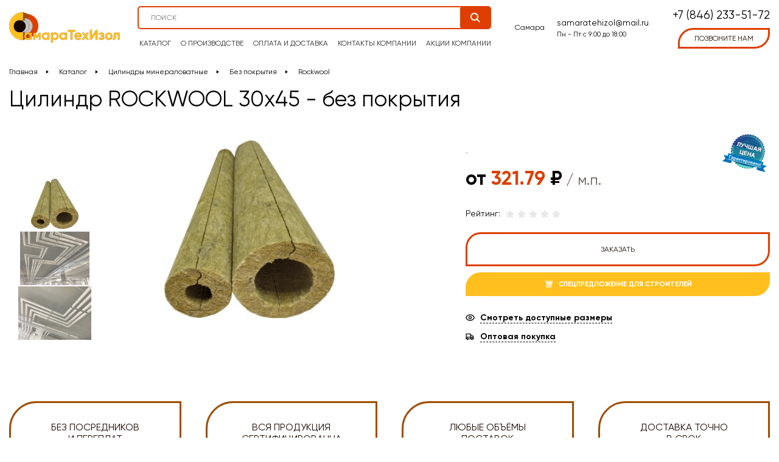

--- FILE ---
content_type: text/html; charset=UTF-8
request_url: https://mineralovatnye-cilindri.ru/product/cilindr-rockwool-30h45-bez-pokrytija/
body_size: 15733
content:
<!DOCTYPE html>
<html lang="ru-RU" prefix="og: http://ogp.me/ns# article: http://ogp.me/ns/article# profile: http://ogp.me/ns/profile# fb: http://ogp.me/ns/fb#" >
<head>
	<title>Цилиндр ROCKWOOL 30х45 - без покрытия купить в Самаре по доступной цене</title>
	<meta name="description" content="Цилиндр ROCKWOOL 30х45 - без покрытия купить в Самаре 💥 Теплоизоляционные материалы от завода производителя 🚚 Быстрая доставка по всем регионам России ☎️ Звоните +7 (846) 233-51-72" />
	<meta name="viewport" content="width=device-width, initial-scale=1.0">
	<meta http-equiv="Content-Type" content="text/html; charset=utf-8" />
	<link rel="stylesheet" href="/templates/mineralovatnye-cilindry-dlya-trub-rf/style.css?v=118" />
	<link rel="stylesheet" href="/templates/mineralovatnye-cilindry-dlya-trub-rf/css/media.css?v=98" />
	<link rel="shortcut icon" type="image/png" href="/templates/mineralovatnye-cilindry-dlya-trub-rf/favicon.png" />
	
	<meta name="yandex-verification" content="f01c7450bccca17d" />
	<meta name="yandex-verification" content="da0b35abd391067a" />
	<meta name="yandex-verification" content="f54bc4085a0f2ea3" />

	<!-- Font Preload -->
	<link rel="preload" href="/templates/mineralovatnye-cilindry-dlya-trub-rf/fonts/Gilroy-Regular.woff2" as="font" crossorigin />
	<link rel="preload" href="/templates/mineralovatnye-cilindry-dlya-trub-rf/fonts/Gilroy-Bold.woff2" as="font" crossorigin/>

	
	<!-- This site is optimized with the Yoast SEO plugin v15.5 - https://yoast.com/wordpress/plugins/seo/ -->
	<meta name="robots" content="index, follow" >
	<meta property="og:locale" content="ru_RU" >
	<meta property="og:type" content="article" >
	<meta property="og:title" content="Цилиндр ROCKWOOL 30х45 - без покрытия купить в Самаре по доступной цене" >
	<meta property="og:description" content="Цилиндр ROCKWOOL 30х45 - без покрытия купить в Самаре 💥 Теплоизоляционные материалы от завода производителя 🚚 Быстрая доставка по всем регионам России ☎️ Звоните +7 (846) 233-51-72" >
	<meta property="og:url" content="https://mineralovatnye-cilindri.ru/product/cilindr-rockwool-30h45-bez-pokrytija/" >
	<meta property="og:site_name" content="СамараТехИзол" >
	<meta property="article:modified_time" content="2022-11-10T09:03:18+00:00" >
	<meta property="og:image" content="https://mineralovatnye-cilindri.ru/templates/mineralovatnye-cilindry-dlya-trub-rf/images/logo.png" >
	<meta property="og:image:width" content="182" >
	<meta property="og:image:height" content="50" >
	<meta name="twitter:card" content="summary_large_image">
	<meta name="twitter:label1" content="Примерное время для чтения">
	<meta name="twitter:data1" content="0 минут">
	<script type="application/ld+json" class="yoast-schema-graph">{"@context":"https://schema.org","@graph":[{"@type":"WebSite","@id":"https://mineralovatnye-cilindri.ru/#website","url":"https://mineralovatnye-cilindri.ru/","name":"\u0421\u0430\u043c\u0430\u0440\u0430\u0422\u0435\u0445\u0418\u0437\u043e\u043b","description":"\u0421\u0430\u043c\u0430\u0440\u0430\u0422\u0435\u0445\u0418\u0437\u043e\u043b","inLanguage":"ru-RU"},{"@type":"ImageObject","@id":"https://mineralovatnye-cilindri.ru/wp-content/uploads/2019/12/cilindry-9.png","inLanguage":"ru-RU","url":"https://mineralovatnye-cilindri.ru/wp-content/uploads/2019/12/cilindry-9.png","width":1260,"height":1307,"caption":"\u0426\u0438\u043b\u0438\u043d\u0434\u0440 Rockwool 100"},{"@type":"WebPage","@id":"https://mineralovatnye-cilindri.ru/product/cilindr-rockwool-30h45-bez-pokrytija/#webpage","url":"https://mineralovatnye-cilindri.ru/product/cilindr-rockwool-30h45-bez-pokrytija/","name":"\u0426\u0438\u043b\u0438\u043d\u0434\u0440 ROCKWOOL 30\u044545 - \u0431\u0435\u0437 \u043f\u043e\u043a\u0440\u044b\u0442\u0438\u044f \u043a\u0443\u043f\u0438\u0442\u044c \u0432 \u0421\u0430\u043c\u0430\u0440\u0435 \u043f\u043e \u0434\u043e\u0441\u0442\u0443\u043f\u043d\u043e\u0439 \u0446\u0435\u043d\u0435","isPartOf":{"@id":"https://mineralovatnye-cilindri.ru/#website"},"primaryImageOfPage":{"@id":"https://mineralovatnye-cilindri.ru/product/cilindr-rockwool-30h45-bez-pokrytija/#primaryimage"},"datePublished":"2020-03-05T10:46:46+00:00","dateModified":"2022-11-10T09:03:18+00:00","description":"\u0426\u0438\u043b\u0438\u043d\u0434\u0440 ROCKWOOL 30\u044545 - \u0431\u0435\u0437 \u043f\u043e\u043a\u0440\u044b\u0442\u0438\u044f \u043a\u0443\u043f\u0438\u0442\u044c \u0432 \u0421\u0430\u043c\u0430\u0440\u0435 \ud83d\udca5 \u0422\u0435\u043f\u043b\u043e\u0438\u0437\u043e\u043b\u044f\u0446\u0438\u043e\u043d\u043d\u044b\u0435 \u043c\u0430\u0442\u0435\u0440\u0438\u0430\u043b\u044b \u043e\u0442 \u0437\u0430\u0432\u043e\u0434\u0430 \u043f\u0440\u043e\u0438\u0437\u0432\u043e\u0434\u0438\u0442\u0435\u043b\u044f \ud83d\ude9a \u0411\u044b\u0441\u0442\u0440\u0430\u044f \u0434\u043e\u0441\u0442\u0430\u0432\u043a\u0430 \u043f\u043e \u0432\u0441\u0435\u043c \u0440\u0435\u0433\u0438\u043e\u043d\u0430\u043c \u0420\u043e\u0441\u0441\u0438\u0438 \u260e\ufe0f \u0417\u0432\u043e\u043d\u0438\u0442\u0435 +7 (846) 233-51-72","inLanguage":"ru-RU"}]}</script>
	<!-- / Yoast SEO plugin. -->


<link rel='stylesheet' id='wp-block-library-css' href='https://mineralovatnye-cilindri.ru/wp-includes/css/dist/block-library/style.min.css?ver=6.5.5' media='all' />
<style id='classic-theme-styles-inline-css'>
/*! This file is auto-generated */
.wp-block-button__link{color:#fff;background-color:#32373c;border-radius:9999px;box-shadow:none;text-decoration:none;padding:calc(.667em + 2px) calc(1.333em + 2px);font-size:1.125em}.wp-block-file__button{background:#32373c;color:#fff;text-decoration:none}
</style>
<style id='global-styles-inline-css'>
body{--wp--preset--color--black: #000000;--wp--preset--color--cyan-bluish-gray: #abb8c3;--wp--preset--color--white: #ffffff;--wp--preset--color--pale-pink: #f78da7;--wp--preset--color--vivid-red: #cf2e2e;--wp--preset--color--luminous-vivid-orange: #ff6900;--wp--preset--color--luminous-vivid-amber: #fcb900;--wp--preset--color--light-green-cyan: #7bdcb5;--wp--preset--color--vivid-green-cyan: #00d084;--wp--preset--color--pale-cyan-blue: #8ed1fc;--wp--preset--color--vivid-cyan-blue: #0693e3;--wp--preset--color--vivid-purple: #9b51e0;--wp--preset--gradient--vivid-cyan-blue-to-vivid-purple: linear-gradient(135deg,rgba(6,147,227,1) 0%,rgb(155,81,224) 100%);--wp--preset--gradient--light-green-cyan-to-vivid-green-cyan: linear-gradient(135deg,rgb(122,220,180) 0%,rgb(0,208,130) 100%);--wp--preset--gradient--luminous-vivid-amber-to-luminous-vivid-orange: linear-gradient(135deg,rgba(252,185,0,1) 0%,rgba(255,105,0,1) 100%);--wp--preset--gradient--luminous-vivid-orange-to-vivid-red: linear-gradient(135deg,rgba(255,105,0,1) 0%,rgb(207,46,46) 100%);--wp--preset--gradient--very-light-gray-to-cyan-bluish-gray: linear-gradient(135deg,rgb(238,238,238) 0%,rgb(169,184,195) 100%);--wp--preset--gradient--cool-to-warm-spectrum: linear-gradient(135deg,rgb(74,234,220) 0%,rgb(151,120,209) 20%,rgb(207,42,186) 40%,rgb(238,44,130) 60%,rgb(251,105,98) 80%,rgb(254,248,76) 100%);--wp--preset--gradient--blush-light-purple: linear-gradient(135deg,rgb(255,206,236) 0%,rgb(152,150,240) 100%);--wp--preset--gradient--blush-bordeaux: linear-gradient(135deg,rgb(254,205,165) 0%,rgb(254,45,45) 50%,rgb(107,0,62) 100%);--wp--preset--gradient--luminous-dusk: linear-gradient(135deg,rgb(255,203,112) 0%,rgb(199,81,192) 50%,rgb(65,88,208) 100%);--wp--preset--gradient--pale-ocean: linear-gradient(135deg,rgb(255,245,203) 0%,rgb(182,227,212) 50%,rgb(51,167,181) 100%);--wp--preset--gradient--electric-grass: linear-gradient(135deg,rgb(202,248,128) 0%,rgb(113,206,126) 100%);--wp--preset--gradient--midnight: linear-gradient(135deg,rgb(2,3,129) 0%,rgb(40,116,252) 100%);--wp--preset--font-size--small: 13px;--wp--preset--font-size--medium: 20px;--wp--preset--font-size--large: 36px;--wp--preset--font-size--x-large: 42px;--wp--preset--spacing--20: 0.44rem;--wp--preset--spacing--30: 0.67rem;--wp--preset--spacing--40: 1rem;--wp--preset--spacing--50: 1.5rem;--wp--preset--spacing--60: 2.25rem;--wp--preset--spacing--70: 3.38rem;--wp--preset--spacing--80: 5.06rem;--wp--preset--shadow--natural: 6px 6px 9px rgba(0, 0, 0, 0.2);--wp--preset--shadow--deep: 12px 12px 50px rgba(0, 0, 0, 0.4);--wp--preset--shadow--sharp: 6px 6px 0px rgba(0, 0, 0, 0.2);--wp--preset--shadow--outlined: 6px 6px 0px -3px rgba(255, 255, 255, 1), 6px 6px rgba(0, 0, 0, 1);--wp--preset--shadow--crisp: 6px 6px 0px rgba(0, 0, 0, 1);}:where(.is-layout-flex){gap: 0.5em;}:where(.is-layout-grid){gap: 0.5em;}body .is-layout-flex{display: flex;}body .is-layout-flex{flex-wrap: wrap;align-items: center;}body .is-layout-flex > *{margin: 0;}body .is-layout-grid{display: grid;}body .is-layout-grid > *{margin: 0;}:where(.wp-block-columns.is-layout-flex){gap: 2em;}:where(.wp-block-columns.is-layout-grid){gap: 2em;}:where(.wp-block-post-template.is-layout-flex){gap: 1.25em;}:where(.wp-block-post-template.is-layout-grid){gap: 1.25em;}.has-black-color{color: var(--wp--preset--color--black) !important;}.has-cyan-bluish-gray-color{color: var(--wp--preset--color--cyan-bluish-gray) !important;}.has-white-color{color: var(--wp--preset--color--white) !important;}.has-pale-pink-color{color: var(--wp--preset--color--pale-pink) !important;}.has-vivid-red-color{color: var(--wp--preset--color--vivid-red) !important;}.has-luminous-vivid-orange-color{color: var(--wp--preset--color--luminous-vivid-orange) !important;}.has-luminous-vivid-amber-color{color: var(--wp--preset--color--luminous-vivid-amber) !important;}.has-light-green-cyan-color{color: var(--wp--preset--color--light-green-cyan) !important;}.has-vivid-green-cyan-color{color: var(--wp--preset--color--vivid-green-cyan) !important;}.has-pale-cyan-blue-color{color: var(--wp--preset--color--pale-cyan-blue) !important;}.has-vivid-cyan-blue-color{color: var(--wp--preset--color--vivid-cyan-blue) !important;}.has-vivid-purple-color{color: var(--wp--preset--color--vivid-purple) !important;}.has-black-background-color{background-color: var(--wp--preset--color--black) !important;}.has-cyan-bluish-gray-background-color{background-color: var(--wp--preset--color--cyan-bluish-gray) !important;}.has-white-background-color{background-color: var(--wp--preset--color--white) !important;}.has-pale-pink-background-color{background-color: var(--wp--preset--color--pale-pink) !important;}.has-vivid-red-background-color{background-color: var(--wp--preset--color--vivid-red) !important;}.has-luminous-vivid-orange-background-color{background-color: var(--wp--preset--color--luminous-vivid-orange) !important;}.has-luminous-vivid-amber-background-color{background-color: var(--wp--preset--color--luminous-vivid-amber) !important;}.has-light-green-cyan-background-color{background-color: var(--wp--preset--color--light-green-cyan) !important;}.has-vivid-green-cyan-background-color{background-color: var(--wp--preset--color--vivid-green-cyan) !important;}.has-pale-cyan-blue-background-color{background-color: var(--wp--preset--color--pale-cyan-blue) !important;}.has-vivid-cyan-blue-background-color{background-color: var(--wp--preset--color--vivid-cyan-blue) !important;}.has-vivid-purple-background-color{background-color: var(--wp--preset--color--vivid-purple) !important;}.has-black-border-color{border-color: var(--wp--preset--color--black) !important;}.has-cyan-bluish-gray-border-color{border-color: var(--wp--preset--color--cyan-bluish-gray) !important;}.has-white-border-color{border-color: var(--wp--preset--color--white) !important;}.has-pale-pink-border-color{border-color: var(--wp--preset--color--pale-pink) !important;}.has-vivid-red-border-color{border-color: var(--wp--preset--color--vivid-red) !important;}.has-luminous-vivid-orange-border-color{border-color: var(--wp--preset--color--luminous-vivid-orange) !important;}.has-luminous-vivid-amber-border-color{border-color: var(--wp--preset--color--luminous-vivid-amber) !important;}.has-light-green-cyan-border-color{border-color: var(--wp--preset--color--light-green-cyan) !important;}.has-vivid-green-cyan-border-color{border-color: var(--wp--preset--color--vivid-green-cyan) !important;}.has-pale-cyan-blue-border-color{border-color: var(--wp--preset--color--pale-cyan-blue) !important;}.has-vivid-cyan-blue-border-color{border-color: var(--wp--preset--color--vivid-cyan-blue) !important;}.has-vivid-purple-border-color{border-color: var(--wp--preset--color--vivid-purple) !important;}.has-vivid-cyan-blue-to-vivid-purple-gradient-background{background: var(--wp--preset--gradient--vivid-cyan-blue-to-vivid-purple) !important;}.has-light-green-cyan-to-vivid-green-cyan-gradient-background{background: var(--wp--preset--gradient--light-green-cyan-to-vivid-green-cyan) !important;}.has-luminous-vivid-amber-to-luminous-vivid-orange-gradient-background{background: var(--wp--preset--gradient--luminous-vivid-amber-to-luminous-vivid-orange) !important;}.has-luminous-vivid-orange-to-vivid-red-gradient-background{background: var(--wp--preset--gradient--luminous-vivid-orange-to-vivid-red) !important;}.has-very-light-gray-to-cyan-bluish-gray-gradient-background{background: var(--wp--preset--gradient--very-light-gray-to-cyan-bluish-gray) !important;}.has-cool-to-warm-spectrum-gradient-background{background: var(--wp--preset--gradient--cool-to-warm-spectrum) !important;}.has-blush-light-purple-gradient-background{background: var(--wp--preset--gradient--blush-light-purple) !important;}.has-blush-bordeaux-gradient-background{background: var(--wp--preset--gradient--blush-bordeaux) !important;}.has-luminous-dusk-gradient-background{background: var(--wp--preset--gradient--luminous-dusk) !important;}.has-pale-ocean-gradient-background{background: var(--wp--preset--gradient--pale-ocean) !important;}.has-electric-grass-gradient-background{background: var(--wp--preset--gradient--electric-grass) !important;}.has-midnight-gradient-background{background: var(--wp--preset--gradient--midnight) !important;}.has-small-font-size{font-size: var(--wp--preset--font-size--small) !important;}.has-medium-font-size{font-size: var(--wp--preset--font-size--medium) !important;}.has-large-font-size{font-size: var(--wp--preset--font-size--large) !important;}.has-x-large-font-size{font-size: var(--wp--preset--font-size--x-large) !important;}
.wp-block-navigation a:where(:not(.wp-element-button)){color: inherit;}
:where(.wp-block-post-template.is-layout-flex){gap: 1.25em;}:where(.wp-block-post-template.is-layout-grid){gap: 1.25em;}
:where(.wp-block-columns.is-layout-flex){gap: 2em;}:where(.wp-block-columns.is-layout-grid){gap: 2em;}
.wp-block-pullquote{font-size: 1.5em;line-height: 1.6;}
</style>
<script src="https://mineralovatnye-cilindri.ru/wp-includes/js/jquery/jquery.min.js?ver=3.7.1" id="jquery-core-js"></script>
<script src="https://mineralovatnye-cilindri.ru/wp-includes/js/jquery/jquery-migrate.min.js?ver=3.4.1" id="jquery-migrate-js"></script>

	<noscript><style>.woocommerce-product-gallery{ opacity: 1 !important; }</style></noscript>
	<link rel="canonical" href="https://mineralovatnye-cilindri.ru/product/cilindr-rockwool-30h45-bez-pokrytija/" />

	<!-- Разметка JSON-LD, созданная Мастером разметки структурированных данных Google. -->
	<script type="application/ld+json">
	[
	  {
	    "@context": "http://schema.org",
	    "@type": "LocalBusiness",
	    "name": "СамараТехИзол",
	    "telephone": "+7 (846) 233-51-72",
	    "email": "samaratehizol@mail.ru"
	  },
	  {
	    "@context": "http://schema.org",
	    "@type": "LocalBusiness",
	    "email": "samaratehizol@mail.ru",
	    "address": {
	      "@type": "PostalAddress",
	      "streetAddress": "г. Самара, Демократическая улица, 45А"
	    },
	    "openingHoursSpecification": {
	      "@type": "OpeningHoursSpecification",
	      "dayOfWeek": {
	        "@type": "DayOfWeek",
	        "name": "Понедельник - Пятница"
	      }
	    }
	  }
	]
	</script>
	
	<script type="text/javascript" async src="https://app.uiscom.ru/static/cs.min.js?k=CXqx2Q7Bnwdbkp4WlYsf9DgRN3tW8GYz"></script>
</head>
<body class="cache_page product-template-default single single-product postid-3437 not_first_screen theme-xs_business woocommerce woocommerce-page woocommerce-no-js" >
<div class="xs_overflow_container" id="highest-top">
<div class="main-background">

	<header class="header">
		<div class="container">
			<div class="header__inner">
				<a class="header__logotip" href="https://mineralovatnye-cilindri.ru">
					<img class="header__img-mobile" src="/templates/mineralovatnye-cilindry-dlya-trub-rf/images/logo-mobile.png" alt="СамараТехИзол" width="49" height="47">
					<img class="header__img-main" src="/templates/mineralovatnye-cilindry-dlya-trub-rf/images/logo.png" alt="СамараТехИзол" width="182" height="50">
				</a>
				
				<nav>
	                <div class="container">
	                    <div class="menu_container">
	                        <span class="close"></span>
	                        <div class="menu_wrapper">
	                            <div class="menu_wrapper_inner">

	                                <div class="header__menu header-menu"><ul class="header-menu__ul"><li id="menu-item-39004" class="menu-item menu-item-type-post_type menu-item-object-page current_page_parent menu-item-39004"><a href="https://mineralovatnye-cilindri.ru/catalog/">Каталог</a></li>
<li id="menu-item-47" class="menu-item menu-item-type-post_type menu-item-object-page menu-item-47"><a href="https://mineralovatnye-cilindri.ru/o-proizvodstve/">О производстве</a></li>
<li id="menu-item-45" class="menu-item menu-item-type-post_type menu-item-object-page menu-item-45"><a href="https://mineralovatnye-cilindri.ru/oplata-i-dostavka/">Оплата и доставка</a></li>
<li id="menu-item-42" class="menu-item menu-item-type-post_type menu-item-object-page menu-item-has-children menu-item-42"><a href="https://mineralovatnye-cilindri.ru/kontakty/">Контакты компании</a>
<ul class="sub-menu">
	<li id="menu-item-39331" class="menu-item menu-item-type-post_type menu-item-object-page menu-item-39331"><a href="https://mineralovatnye-cilindri.ru/punkty-samovyvoza/">Где купить</a></li>
	<li id="menu-item-39329" class="menu-item menu-item-type-post_type menu-item-object-page menu-item-39329"><a href="https://mineralovatnye-cilindri.ru/kontakty/shema-proezda/">Схема проезда</a></li>
</ul>
</li>
<li id="menu-item-39003" class="menu-item menu-item-type-post_type menu-item-object-page menu-item-39003"><a href="https://mineralovatnye-cilindri.ru/sales/">Акции компании</a></li>
</ul></div>

						            <div class="header__search search-box">
						            	<form class="searchform" role="search" method="get" action="https://mineralovatnye-cilindri.ru"><input type="text" autocomplete="off" value="" name="s" class="searchform__input" placeholder="Поиск"><input type="hidden" value="product" name="post_type"><input type="submit" value="Искать" class="searchform__submit"></form>
						            </div>

	                                <div class="footer">
	                                    <div class="xs_flex xs_middle">
	                                        <a href="tel:+78462335172" class="phone">+7 (846) 233-51-72</a>
	                                        <div class="recall">
	                                            <a href="#xs_recall" data-theme="Мы вам перезвоним" data-button="Заказать звонок" data-description="Оставьте свои контактные данные и в ближайшее время мы свяжемся с Вами и ответим на все Ваши вопросы."
	                                            class="fancybox btn">Заказать звонок</a>
	                                        </div>
	                                    </div>
	                                    <a href="mailto:samaratehizol@mail.ru" class="email">samaratehizol@mail.ru</a>
	                                    <div class="bottom_line">
	                                        Copyright © 2026	                                    </div>
	                                </div>
	                            </div>
	                        </div>
	                    </div>
	                </div>
	            </nav>

				<div class="header__case">
					<div class="header__city">Самара</div>
					<div class="header__wrp">
						<a class="header__mail" href="mailto:samaratehizol@mail.ru">samaratehizol@mail.ru</a>
						<span class="header__worktime">Пн - Пт с 9:00 до 18:00</span>
					</div>
				</div>

				<div class="header__phones header-phones">
					<a href="tel:+78462335172" class="header-phones__tel">+7 (846) 233-51-72</a>
					<div class="header-phones__wr-recall">
						<a href="#xs_recall" class="header-phones__recall btn" data-button="Заказать" data-fancybox>позвоните нам</a>
					</div>
				</div>

				<div class="header__burger buttonMenu">
					<span></span>
				</div>
			</div>
		</div>

		<div class="header__drop-menu drop-menu">
			<div class="container">
				<ul class="drop-menu__ul drop-menu__ul--39004"><li class="drop-menu__li">
							<a class="drop-menu__link" href="https://mineralovatnye-cilindri.ru/catalog/mineralovatnye/">Цилиндры минераловатные</a>
						</li><li class="drop-menu__li">
							<a class="drop-menu__link" href="https://mineralovatnye-cilindri.ru/catalog/maty-mineralovatnye/">Маты минераловатные</a>
						</li><li class="drop-menu__li">
							<a class="drop-menu__link" href="https://mineralovatnye-cilindri.ru/catalog/metallicheskie-obolochki/">Металлические оболочки</a>
						</li><li class="drop-menu__li">
							<a class="drop-menu__link" href="https://mineralovatnye-cilindri.ru/catalog/negorjuchie-folgirovannye-cilindry/">Негорючие фольгированные цилиндры</a>
						</li><li class="drop-menu__li">
							<a class="drop-menu__link" href="https://mineralovatnye-cilindri.ru/catalog/skorlupa-dlja-trub/">Скорлупа для труб</a>
						</li><li class="drop-menu__li">
							<a class="drop-menu__link" href="https://mineralovatnye-cilindri.ru/catalog/teploizoljacija-dlja-trub/">Теплоизоляция для труб</a>
						</li><li class="drop-menu__li">
							<a class="drop-menu__link" href="https://mineralovatnye-cilindri.ru/catalog/teploizoljacija-na-osnove-vspenennogo-kauchuka/">Теплоизоляция на основе вспененного каучука</a>
						</li><li class="drop-menu__li">
							<a class="drop-menu__link" href="https://mineralovatnye-cilindri.ru/catalog/teploizoljacija-na-osnove-vspenennogo-polijetilena/">Теплоизоляция на основе вспененного полиэтилена</a>
						</li><li class="drop-menu__li">
							<a class="drop-menu__link" href="https://mineralovatnye-cilindri.ru/catalog/termochehly/">Термочехлы</a>
						</li><li class="drop-menu__li">
							<a class="drop-menu__link" href="https://mineralovatnye-cilindri.ru/catalog/teploizoljacija-truboprovodov/">Теплоизоляция трубопроводов</a>
						</li><li class="drop-menu__li">
							<a class="drop-menu__link" href="https://mineralovatnye-cilindri.ru/catalog/uteplitel-dlja-trub/">Утеплитель для труб</a>
						</li><li class="drop-menu__li">
							<a class="drop-menu__link" href="https://mineralovatnye-cilindri.ru/catalog/cilindry-kashirovannye/">Цилиндры кашированные</a>
						</li><li class="drop-menu__li">
							<a class="drop-menu__link" href="https://mineralovatnye-cilindri.ru/catalog/bazaltovye-cilindry-dlja-trub/">Базальтовые цилиндры для труб</a>
						</li><li class="drop-menu__li">
							<a class="drop-menu__link" href="https://mineralovatnye-cilindri.ru/catalog/cilindry-teploizoljacionnye/">Цилиндры теплоизоляционные</a>
						</li><li class="drop-menu__li">
							<a class="drop-menu__link" href="https://mineralovatnye-cilindri.ru/catalog/cilindr-bazaltovyj-kashirovannyj/">Цилиндр базальтовый кашированный</a>
						</li><li class="drop-menu__li">
							<a class="drop-menu__link" href="https://mineralovatnye-cilindri.ru/catalog/mineralovatnye-cilindry-dlja-trub/">Минераловатные цилиндры для труб</a>
						</li><li class="drop-menu__li">
							<a class="drop-menu__link" href="https://mineralovatnye-cilindri.ru/catalog/cilindry-navivnye/">Навивные продукты</a>
						</li><li class="drop-menu__li">
							<a class="drop-menu__link" href="https://mineralovatnye-cilindri.ru/catalog/izoljacija-k-flex/">Изоляция K-flex</a>
						</li><li class="drop-menu__li">
							<a class="drop-menu__link" href="https://mineralovatnye-cilindri.ru/catalog/izoljacija-thermaflex/">Изоляция Thermaflex</a>
						</li><li class="drop-menu__li">
							<a class="drop-menu__link" href="https://mineralovatnye-cilindri.ru/catalog/uteplitel-jenergofleks/">Утеплитель Энергофлекс</a>
						</li><li class="drop-menu__li">
							<a class="drop-menu__link" href="https://mineralovatnye-cilindri.ru/catalog/ognezashhita/">Огнезащита</a>
						</li><li class="drop-menu__li">
							<a class="drop-menu__link" href="https://mineralovatnye-cilindri.ru/catalog/teploizoljacionnye-maty/">Теплоизоляционные маты</a>
						</li></ul>

				<ul class="drop-menu__ul drop-menu__ul--47">
					<li class="drop-menu__li">
						<a class="drop-menu__link" href="/o-proizvodstve/vakansii/">Вакансии интернет-магазина</a>
					</li>
					<li class="drop-menu__li">
						<a class="drop-menu__link" href="/news/">Новости и статьи</a>
					</li>
					<li class="drop-menu__li">
						<a class="drop-menu__link" href="/otzyvy/">Отзывы о компании</a>
					</li>
					<li class="drop-menu__li">
						<a class="drop-menu__link" href="/blog/">Блог компании</a>
					</li>
					<li class="drop-menu__li">
						<a class="drop-menu__link" href="/faq/">Вопросы и ответы</a>
					</li>
				</ul>

			</div>
		</div>
	</header></div><div class="wr_breadcrumbs"><div class="container"><div class="breadcrumbs"><ul><li><a href="https://mineralovatnye-cilindri.ru">Главная</a></li><li><a href="https://mineralovatnye-cilindri.ru/catalog/">Каталог</a></li><li><a href="https://mineralovatnye-cilindri.ru/catalog/mineralovatnye/">Цилиндры минераловатные</a></li><li><a href="https://mineralovatnye-cilindri.ru/catalog/mineralovatnye/bez-pokrytija/">Без покрытия</a></li><li><a href="https://mineralovatnye-cilindri.ru/catalog/mineralovatnye/bez-pokrytija/cilindry-bez-pokritiya-rockwool/">Rockwool</a></li></ul></div></div></div><div class="wr-product-area" itemscope itemtype="http://schema.org/Product">
	<div class="title_container">
		<div class="container">
			<h1 itemprop="name">Цилиндр ROCKWOOL 30х45 - без покрытия</h1>
		</div>
	</div>
	
	<div class="container">
		<div class="product-area xs_flex"><div class="picture">

								
				<div class="wr-pic-small"><div class="pic-small not_animate"><span style="background: url(/wp-content/uploads/xs_cache/resize_img/2019_12_cilindry-9-600x622-contain-150x120.png) no-repeat 50% 50%; background-size: contain;"></span><span style="background: url(/wp-content/uploads/xs_cache/resize_img/2019_12_rockwool1-600x464-contain-150x120.jpg) no-repeat 50% 50%; background-size: contain;"></span><span style="background: url(/wp-content/uploads/xs_cache/resize_img/2019_12_rockwool2-600x443-contain-150x120.jpg) no-repeat 50% 50%; background-size: contain;"></span></div></div><div class="pic-large"><a href="https://mineralovatnye-cilindri.ru/wp-content/uploads/2019/12/cilindry-9-600x622.png" class="item fancybox active" data-fancybox="pic"><img itemprop="image" src="/wp-content/uploads/xs_cache/resize_img/2019_12_cilindry-9-600x622-contain-470x345.png" alt="Цилиндр ROCKWOOL 30х45 - без покрытия" /></a><a href="https://mineralovatnye-cilindri.ru/wp-content/uploads/2019/12/rockwool1-600x464.jpg" class="item fancybox active" data-fancybox="pic"><img itemprop="image" src="/wp-content/uploads/xs_cache/resize_img/2019_12_rockwool1-600x464-contain-470x345.jpg" alt="Цилиндр ROCKWOOL 30х45 - без покрытия" /></a><a href="https://mineralovatnye-cilindri.ru/wp-content/uploads/2019/12/rockwool2-600x443.jpg" class="item fancybox active" data-fancybox="pic"><img itemprop="image" src="/wp-content/uploads/xs_cache/resize_img/2019_12_rockwool2-600x443-contain-470x345.jpg" alt="Цилиндр ROCKWOOL 30х45 - без покрытия" /></a></div></div><div class="text">
				<div class="catch xs_flex xs_wrap"><div class="purchase">
						<div class="amount">
							<div class="old-info">
								<p>&nbsp;</p>
							</div>
							<div class="new-info" itemprop="offers" itemscope itemtype="http://schema.org/Offer"><p>от <span class="price_value"><span class="woocommerce-Price-amount amount">321.79</span>&nbsp;<span class="woocommerce-Price-currencySymbol">&#8381;</span></span><span class="unit"> / м.п.</span></p><meta itemprop="price" content="321.792" /><meta itemprop="priceCurrency" content="RUB" /><link itemprop="availability" href="http://schema.org/InStock" /><link itemprop="priceValidUntil" href="http://schema.org/InStock" /><meta itemprop="url" content="https://mineralovatnye-cilindri.ru/product/cilindr-rockwool-30h45-bez-pokrytija/" /></div>
							<div class="label"></div>
						</div>

						<span class="xs_rating_product__container"><span class="xs_rating_product__title">Рейтинг:</span><span class="xs_rating_product" data-product_id="3437">
			<span class="stars-field about__stars xs_flex xs_start xs_middle edit"><input id="product_rating_134370" type="radio" name="product_rating" value="1" />
					<label for="product_rating_134370" class="stars-field__star card__read__star"></label><input id="product_rating_234370" type="radio" name="product_rating" value="2" />
					<label for="product_rating_234370" class="stars-field__star card__read__star"></label><input id="product_rating_334370" type="radio" name="product_rating" value="3" />
					<label for="product_rating_334370" class="stars-field__star card__read__star"></label><input id="product_rating_434370" type="radio" name="product_rating" value="4" />
					<label for="product_rating_434370" class="stars-field__star card__read__star"></label><input id="product_rating_534370" type="radio" name="product_rating" value="5" />
					<label for="product_rating_534370" class="stars-field__star card__read__star"></label></span><span class="show_stars">
				<span class="stars-field about__stars xs_flex xs_start xs_middle show" style="width:0%"><span  class="stars-field__star card__read__star"></span><span  class="stars-field__star card__read__star"></span><span  class="stars-field__star card__read__star"></span><span  class="stars-field__star card__read__star"></span><span  class="stars-field__star card__read__star"></span></span>
				<span class="stars-field about__stars xs_flex xs_start xs_middle show"><span  class="stars-field__star card__read__star gray"></span><span  class="stars-field__star card__read__star gray"></span><span  class="stars-field__star card__read__star gray"></span><span  class="stars-field__star card__read__star gray"></span><span  class="stars-field__star card__read__star gray"></span></span>
			</span>
		</span>
	</span>
						<div class="toucheble"><form class="cart xs_add_to_cart_form product-cart" method="post" enctype="multipart/form-data"><div class="button_pay_container quantity-container"><a href="#xs_recall" class="flaper-btn fancybox btn" data-button="Заказать" data-theme="Заказать: Цилиндр ROCKWOOL 30х45 - без покрытия" rel="nofollow" data-quantity="1"><span>Заказать</span></a><a href="#super-offer" class="make-order fancybox btn pay-button" data-button="Отправить" data-theme="Спецпредложение для строителей" rel="nofollow" data-quantity="1" data-yandexid="specpredlojenie_dlya_stroitelei"><span>Спецпредложение для строителей</span></a></div><input type="hidden" name="add-to-cart" value="3437" /></form><a href="#xs_razmer" rel="nofollow" class="watch xs_hash">Смотреть доступные размеры</a><div class="wholesale"><a href="#wholesale" class="wholesale__link fancybox" data-theme="Оптовая покупка" data-button="Отправить">Оптовая покупка</a></div></div>		
					</div></div></div></div>

		<div class="zprons">
			<div class="zprons__item">
				<div class="zprons__text">
					<span>Без посредников</span>
					<span>и переплат</span>
				</div>
			</div>
			<div class="zprons__item">
				<div class="zprons__text">
					<span>Вся продукция</span>
					<span>сертифицированна</span>
				</div>
			</div>
			<div class="zprons__item">
				<div class="zprons__text">
					<span>Любые объёмы</span>
					<span>поставок</span>
				</div>
			</div>
			<div class="zprons__item">
				<div class="zprons__text">
					<span>Доставка точно</span>
					<span>в срок</span>
				</div>
			</div>
		</div>

		<div class="detail_more"><div class="detail_more_container xs_flex"><div class="tab_container"><div class="tab active">
							<div class="title">Характеристики</div><table class="shop_attributes">
	
	
			<tr>
			<th>Группа горючести</th>
			<td><p>НГ (негорючий)</p>
</td>
		</tr>
			<tr>
			<th>Плотность</th>
			<td><p>100 кг/м3</p>
</td>
		</tr>
			<tr>
			<th>Толщина</th>
			<td><p>30</p>
</td>
		</tr>
			<tr>
			<th>Внутренний диаметр</th>
			<td><p>45 мм</p>
</td>
		</tr>
	</table>
</div><div class="tab active" itemprop="description">
							<div class="title">Подробное описание</div><div id="detail-info" class="detail-info" itemprop="description"><div class="xs_overflow">
<table id="xs_razmer" style="width: 1043px;" >
<tbody>
<tr style="height: 48px;">
<td style="width: 377px; height: 48px;" ></td>
<td style="width: 148px; height: 48px;" >Диаметр труб</td>
<td style="width: 143px; height: 48px;" >Категория</td>
<td style="width: 148px; height: 48px;" >Цена/м ZHE</td>
<td style="width: 148px; height: 48px;" >Цена/м TRK</td>
<td style="width: 79px; height: 48px;" >пог. м./ уп.</td>
</tr>
<tr style="height: 23px;">
<td style="width: 377px; height: 23px;">Цилиндр ROCKWOOL 100</td>
<td style="width: 148px; height: 23px;">18</td>
<td style="width: 143px; height: 23px;">B</td>
<td style="width: 148px; height: 23px;">185,47</td>
<td style="width: 148px; height: 23px;"></td>
<td style="width: 79px; height: 23px;">12</td>
</tr>
<tr style="height: 24px;">
<td style="width: 377px; height: 24px;">Цилиндр ROCKWOOL 100</td>
<td style="width: 148px; height: 24px;">21</td>
<td style="width: 143px; height: 24px;">A</td>
<td style="width: 148px; height: 24px;">189,5</td>
<td style="width: 148px; height: 24px;"></td>
<td style="width: 79px; height: 24px;">12</td>
</tr>
<tr style="height: 24px;">
<td style="width: 377px; height: 24px;">Цилиндр ROCKWOOL 100</td>
<td style="width: 148px; height: 24px;">25</td>
<td style="width: 143px; height: 24px;">B</td>
<td style="width: 148px; height: 24px;">219,74</td>
<td style="width: 148px; height: 24px;"></td>
<td style="width: 79px; height: 24px;">12</td>
</tr>
<tr style="height: 24px;">
<td style="width: 377px; height: 24px;">Цилиндр ROCKWOOL 100</td>
<td style="width: 148px; height: 24px;">28</td>
<td style="width: 143px; height: 24px;">A</td>
<td style="width: 148px; height: 24px;">222,43</td>
<td style="width: 148px; height: 24px;"></td>
<td style="width: 79px; height: 24px;">10</td>
</tr>
<tr style="height: 24px;">
<td style="width: 377px; height: 24px;">Цилиндр ROCKWOOL 100</td>
<td style="width: 148px; height: 24px;">32</td>
<td style="width: 143px; height: 24px;">B</td>
<td style="width: 148px; height: 24px;">233,18</td>
<td style="width: 148px; height: 24px;"></td>
<td style="width: 79px; height: 24px;">10</td>
</tr>
<tr style="height: 24px;">
<td style="width: 377px; height: 24px;">Цилиндр ROCKWOOL 100</td>
<td style="width: 148px; height: 24px;">35</td>
<td style="width: 143px; height: 24px;">A</td>
<td style="width: 148px; height: 24px;">247,97</td>
<td style="width: 148px; height: 24px;">247,97</td>
<td style="width: 79px; height: 24px;">10</td>
</tr>
<tr style="height: 24px;">
<td style="width: 377px; height: 24px;">Цилиндр ROCKWOOL 100</td>
<td style="width: 148px; height: 24px;">38</td>
<td style="width: 143px; height: 24px;">B</td>
<td style="width: 148px; height: 24px;">260,06</td>
<td style="width: 148px; height: 24px;"></td>
<td style="width: 79px; height: 24px;">9</td>
</tr>
<tr style="height: 24px;">
<td style="width: 377px; height: 24px;">Цилиндр ROCKWOOL 100</td>
<td style="width: 148px; height: 24px;">42</td>
<td style="width: 143px; height: 24px;">A</td>
<td style="width: 148px; height: 24px;">261,41</td>
<td style="width: 148px; height: 24px;">261,41</td>
<td style="width: 79px; height: 24px;">9</td>
</tr>
<tr style="height: 24px;">
<td style="width: 377px; height: 24px;">Цилиндр ROCKWOOL 100</td>
<td style="width: 148px; height: 24px;">48</td>
<td style="width: 143px; height: 24px;">B</td>
<td style="width: 148px; height: 24px;">269,47</td>
<td style="width: 148px; height: 24px;">269,47</td>
<td style="width: 79px; height: 24px;">9</td>
</tr>
<tr style="height: 24px;">
<td style="width: 377px; height: 24px;">Цилиндр ROCKWOOL 100</td>
<td style="width: 148px; height: 24px;">54</td>
<td style="width: 143px; height: 24px;">B</td>
<td style="width: 148px; height: 24px;">272,83</td>
<td style="width: 148px; height: 24px;"></td>
<td style="width: 79px; height: 24px;">8</td>
</tr>
<tr style="height: 24px;">
<td style="width: 377px; height: 24px;">Цилиндр ROCKWOOL 100</td>
<td style="width: 148px; height: 24px;">57</td>
<td style="width: 143px; height: 24px;">A</td>
<td style="width: 148px; height: 24px;">277,54</td>
<td style="width: 148px; height: 24px;">277,54</td>
<td style="width: 79px; height: 24px;">8</td>
</tr>
<tr style="height: 24px;">
<td style="width: 377px; height: 24px;">Цилиндр ROCKWOOL 100</td>
<td style="width: 148px; height: 24px;">60</td>
<td style="width: 143px; height: 24px;">B</td>
<td style="width: 148px; height: 24px;">278,88</td>
<td style="width: 148px; height: 24px;">278,88</td>
<td style="width: 79px; height: 24px;">8</td>
</tr>
<tr style="height: 24px;">
<td style="width: 377px; height: 24px;">Цилиндр ROCKWOOL 100</td>
<td style="width: 148px; height: 24px;">64</td>
<td style="width: 143px; height: 24px;">C</td>
<td style="width: 148px; height: 24px;">292,99</td>
<td style="width: 148px; height: 24px;">292,99</td>
<td style="width: 79px; height: 24px;">7</td>
</tr>
<tr style="height: 24px;">
<td style="width: 377px; height: 24px;">Цилиндр ROCKWOOL 100</td>
<td style="width: 148px; height: 24px;">70</td>
<td style="width: 143px; height: 24px;">C</td>
<td style="width: 148px; height: 24px;"></td>
<td style="width: 148px; height: 24px;">310,46</td>
<td style="width: 79px; height: 24px;">7</td>
</tr>
<tr style="height: 24px;">
<td style="width: 377px; height: 24px;">Цилиндр ROCKWOOL 100</td>
<td style="width: 148px; height: 24px;">76</td>
<td style="width: 143px; height: 24px;">A</td>
<td style="width: 148px; height: 24px;">318,53</td>
<td style="width: 148px; height: 24px;">318,53</td>
<td style="width: 79px; height: 24px;">6</td>
</tr>
<tr style="height: 24px;">
<td style="width: 377px; height: 24px;">Цилиндр ROCKWOOL 100</td>
<td style="width: 148px; height: 24px;">83</td>
<td style="width: 143px; height: 24px;">C</td>
<td style="width: 148px; height: 24px;"></td>
<td style="width: 148px; height: 24px;">338,69</td>
<td style="width: 79px; height: 24px;">6</td>
</tr>
<tr style="height: 24px;">
<td style="width: 377px; height: 24px;">Цилиндр ROCKWOOL 100</td>
<td style="width: 148px; height: 24px;">89</td>
<td style="width: 143px; height: 24px;">A</td>
<td style="width: 148px; height: 24px;">368,26</td>
<td style="width: 148px; height: 24px;">368,26</td>
<td style="width: 79px; height: 24px;">6</td>
</tr>
<tr style="height: 24px;">
<td style="width: 377px; height: 24px;">Цилиндр ROCKWOOL 100</td>
<td style="width: 148px; height: 24px;">102</td>
<td style="width: 143px; height: 24px;">C</td>
<td style="width: 148px; height: 24px;"></td>
<td style="width: 148px; height: 24px;">439,49</td>
<td style="width: 79px; height: 24px;">5</td>
</tr>
<tr style="height: 24px;">
<td style="width: 377px; height: 24px;">Цилиндр ROCKWOOL 100</td>
<td style="width: 148px; height: 24px;">108</td>
<td style="width: 143px; height: 24px;">B</td>
<td style="width: 148px; height: 24px;">510,72</td>
<td style="width: 148px; height: 24px;">510,72</td>
<td style="width: 79px; height: 24px;">5</td>
</tr>
<tr style="height: 24px;">
<td style="width: 377px; height: 24px;">Цилиндр ROCKWOOL 100</td>
<td style="width: 148px; height: 24px;">114</td>
<td style="width: 143px; height: 24px;">C</td>
<td style="width: 148px; height: 24px;">526,85</td>
<td style="width: 148px; height: 24px;"></td>
<td style="width: 79px; height: 24px;">5</td>
</tr>
<tr style="height: 24px;">
<td style="width: 377px; height: 24px;">Цилиндр ROCKWOOL 100</td>
<td style="width: 148px; height: 24px;">133</td>
<td style="width: 143px; height: 24px;">B</td>
<td style="width: 148px; height: 24px;">538,27</td>
<td style="width: 148px; height: 24px;">538,27</td>
<td style="width: 79px; height: 24px;">4</td>
</tr>
<tr style="height: 24px;">
<td style="width: 377px; height: 24px;">Цилиндр ROCKWOOL 100</td>
<td style="width: 148px; height: 24px;">159</td>
<td style="width: 143px; height: 24px;">B</td>
<td style="width: 148px; height: 24px;">604,13</td>
<td style="width: 148px; height: 24px;">604,13</td>
<td style="width: 79px; height: 24px;">4</td>
</tr>
<tr style="height: 24px;">
<td style="width: 377px; height: 24px;">Цилиндр ROCKWOOL 100</td>
<td style="width: 148px; height: 24px;">169</td>
<td style="width: 143px; height: 24px;">C</td>
<td style="width: 148px; height: 24px;">633,7</td>
<td style="width: 148px; height: 24px;"></td>
<td style="width: 79px; height: 24px;">4</td>
</tr>
<tr style="height: 24px;">
<td style="width: 377px; height: 24px;">Цилиндр ROCKWOOL 100</td>
<td style="width: 148px; height: 24px;">194</td>
<td style="width: 143px; height: 24px;">C</td>
<td style="width: 148px; height: 24px;"></td>
<td style="width: 148px; height: 24px;">706,94</td>
<td style="width: 79px; height: 24px;">3</td>
</tr>
<tr style="height: 24px;">
<td style="width: 377px; height: 24px;">Цилиндр ROCKWOOL 100</td>
<td style="width: 148px; height: 24px;">205</td>
<td style="width: 143px; height: 24px;">C</td>
<td style="width: 148px; height: 24px;"></td>
<td style="width: 148px; height: 24px;">по запросу</td>
<td style="width: 79px; height: 24px;">3</td>
</tr>
<tr style="height: 24px;">
<td style="width: 377px; height: 24px;">Цилиндр ROCKWOOL 100</td>
<td style="width: 148px; height: 24px;">219</td>
<td style="width: 143px; height: 24px;">B</td>
<td style="width: 148px; height: 24px;">804,38</td>
<td style="width: 148px; height: 24px;"></td>
<td style="width: 79px; height: 24px;">3</td>
</tr>
<tr style="height: 24px;">
<td style="width: 377px; height: 24px;">Цилиндр ROCKWOOL 100</td>
<td style="width: 148px; height: 24px;">273</td>
<td style="width: 143px; height: 24px;">C</td>
<td style="width: 148px; height: 24px;">1108,13</td>
<td style="width: 148px; height: 24px;"></td>
<td style="width: 79px; height: 24px;">2</td>
</tr>
</tbody>
</table>
</div>
<p>&nbsp;</p>
</div></div></div></div></div></div>
</div><div class="wr_products main-moover space" id="id_wr_products_2">
		<div class="container">
			<div class="title">Рекомендуемые товары</div>
			<div class="products products--mover xs_flex xs_wrap"><div class="wr_item"><div class="item"><a href="https://mineralovatnye-cilindri.ru/product/cilindr-navivnoj-rw-150-tolshhina-30-mm-bez-pokrytija/" class="item--link"></a><span class="xs_labels">
			<span class="label"><span class="text label_availible">В наличии</span></span></span><a class="image xs_flex xs_middle xs_center" href="https://mineralovatnye-cilindri.ru/product/cilindr-navivnoj-rw-150-tolshhina-30-mm-bez-pokrytija/"><span class="word_replace" data-type="0-1"></span><img src="/wp-content/uploads/xs_cache/resize_img/2019_12_cilindry-9-600x622-contain-195x195.png" loading="lazy" alt="Цилиндр навивной RW 150 толщина 30 мм - без покрытия"></a>
		<span class="description">
			<span class="top-text">
				<span class="sku_rating">
					<span class="xs_rating_product__container"><span class="xs_rating_product" data-product_id="8382">
			<span class="stars-field about__stars xs_flex xs_start xs_middle edit"><input id="product_rating_183821" type="radio" name="product_rating" value="1" />
					<label for="product_rating_183821" class="stars-field__star card__read__star"></label><input id="product_rating_283821" type="radio" name="product_rating" value="2" />
					<label for="product_rating_283821" class="stars-field__star card__read__star"></label><input id="product_rating_383821" type="radio" name="product_rating" value="3" />
					<label for="product_rating_383821" class="stars-field__star card__read__star"></label><input id="product_rating_483821" type="radio" name="product_rating" value="4" />
					<label for="product_rating_483821" class="stars-field__star card__read__star"></label><input id="product_rating_583821" type="radio" name="product_rating" value="5" />
					<label for="product_rating_583821" class="stars-field__star card__read__star"></label></span><span class="show_stars">
				<span class="stars-field about__stars xs_flex xs_start xs_middle show" style="width:0%"><span  class="stars-field__star card__read__star"></span><span  class="stars-field__star card__read__star"></span><span  class="stars-field__star card__read__star"></span><span  class="stars-field__star card__read__star"></span><span  class="stars-field__star card__read__star"></span></span>
				<span class="stars-field about__stars xs_flex xs_start xs_middle show"><span  class="stars-field__star card__read__star gray"></span><span  class="stars-field__star card__read__star gray"></span><span  class="stars-field__star card__read__star gray"></span><span  class="stars-field__star card__read__star gray"></span><span  class="stars-field__star card__read__star gray"></span></span>
			</span>
		</span>
	</span><span data-delay_load_id="sku_8382" class="xs_product_sku">Арт: Ц-008382</span></span>
				<span class="product_name">Цилиндр навивной RW 150 толщина 30 мм &#8212; без покрытия</span>
				<span class="line xs_flex xs_middle insist"><span class="wr-price"><span class="price">от <span class="price_value"><span class="woocommerce-Price-amount amount">228.00</span>&nbsp;<span class="woocommerce-Price-currencySymbol">&#8381;</span></span><span class="unit"> / м.п.</span></span></span><span class="delivery free">
						<span class="word_replace" data-type="0-0"></span>
					</span>
				</span>
			</span><span data-delay_load_id="props_8382" class="middle-text"><span class="line xs_flex xs_middle insist">
								<span class="aname">Группа горючести:</span>
								<span class="meaning">НГ (негорючий)</span>
							</span><span class="line xs_flex xs_middle insist">
								<span class="aname">Плотность:</span>
								<span class="meaning">150 кг/м3</span>
							</span><span class="line xs_flex xs_middle insist">
								<span class="aname">Толщина:</span>
								<span class="meaning">30</span>
							</span><span class="line xs_flex xs_middle insist">
								<span class="aname">Внутренний диаметр:</span>
								<span class="meaning">18-273</span>
							</span></span><span class="fusion_btns xs_flex xs_middle xs_start"><a data-delay_load_id="btn_8382" class="more btn" href="https://mineralovatnye-cilindri.ru/product/cilindr-navivnoj-rw-150-tolshhina-30-mm-bez-pokrytija/">Купить</a><span class="compare xs_change_compare" data-product_id="8382"></span><span class="favorite xs_change_favorite" data-product_id="8382"></span>
			</span>
		</span>
	</div>
</div><div class="wr_item"><div class="item"><a href="https://mineralovatnye-cilindri.ru/product/cilindr-rockwool-30h70-kashirovannyj-folgoj/" class="item--link"></a><span class="xs_labels">
			<span class="label"><span class="text label_availible">В наличии</span></span></span><a class="image xs_flex xs_middle xs_center" href="https://mineralovatnye-cilindri.ru/product/cilindr-rockwool-30h70-kashirovannyj-folgoj/"><span class="word_replace" data-type="0-1"></span><img src="/wp-content/uploads/xs_cache/resize_img/2019_11_folga-contain-195x195.png" loading="lazy" alt="Цилиндр ROCKWOOL 30х70 - кашированный фольгой"></a>
		<span class="description">
			<span class="top-text">
				<span class="sku_rating">
					<span class="xs_rating_product__container"><span class="xs_rating_product" data-product_id="4915">
			<span class="stars-field about__stars xs_flex xs_start xs_middle edit"><input id="product_rating_149152" type="radio" name="product_rating" value="1" />
					<label for="product_rating_149152" class="stars-field__star card__read__star"></label><input id="product_rating_249152" type="radio" name="product_rating" value="2" />
					<label for="product_rating_249152" class="stars-field__star card__read__star"></label><input id="product_rating_349152" type="radio" name="product_rating" value="3" />
					<label for="product_rating_349152" class="stars-field__star card__read__star"></label><input id="product_rating_449152" type="radio" name="product_rating" value="4" />
					<label for="product_rating_449152" class="stars-field__star card__read__star"></label><input id="product_rating_549152" type="radio" name="product_rating" value="5" />
					<label for="product_rating_549152" class="stars-field__star card__read__star"></label></span><span class="show_stars">
				<span class="stars-field about__stars xs_flex xs_start xs_middle show" style="width:0%"><span  class="stars-field__star card__read__star"></span><span  class="stars-field__star card__read__star"></span><span  class="stars-field__star card__read__star"></span><span  class="stars-field__star card__read__star"></span><span  class="stars-field__star card__read__star"></span></span>
				<span class="stars-field about__stars xs_flex xs_start xs_middle show"><span  class="stars-field__star card__read__star gray"></span><span  class="stars-field__star card__read__star gray"></span><span  class="stars-field__star card__read__star gray"></span><span  class="stars-field__star card__read__star gray"></span><span  class="stars-field__star card__read__star gray"></span></span>
			</span>
		</span>
	</span><span data-delay_load_id="sku_4915" class="xs_product_sku">Арт: Ц-004915</span></span>
				<span class="product_name">Цилиндр ROCKWOOL 30х70 &#8212; кашированный фольгой</span>
				<span class="line xs_flex xs_middle insist"><span class="wr-price"><span class="price">от <span class="price_value"><span class="woocommerce-Price-amount amount">424.97</span>&nbsp;<span class="woocommerce-Price-currencySymbol">&#8381;</span></span><span class="unit"> / м.п.</span></span></span><span class="delivery free">
						<span class="word_replace" data-type="0-0"></span>
					</span>
				</span>
			</span><span data-delay_load_id="props_4915" class="middle-text"><span class="line xs_flex xs_middle insist">
								<span class="aname">Группа горючести:</span>
								<span class="meaning">НГ (негорючий) / Г1</span>
							</span><span class="line xs_flex xs_middle insist">
								<span class="aname">Плотность:</span>
								<span class="meaning">100 кг/м3</span>
							</span><span class="line xs_flex xs_middle insist">
								<span class="aname">Толщина:</span>
								<span class="meaning">30</span>
							</span><span class="line xs_flex xs_middle insist">
								<span class="aname">Внутренний диаметр:</span>
								<span class="meaning">70 мм</span>
							</span></span><span class="fusion_btns xs_flex xs_middle xs_start"><a data-delay_load_id="btn_4915" class="more btn" href="https://mineralovatnye-cilindri.ru/product/cilindr-rockwool-30h70-kashirovannyj-folgoj/">Купить</a><span class="compare xs_change_compare" data-product_id="4915"></span><span class="favorite xs_change_favorite" data-product_id="4915"></span>
			</span>
		</span>
	</div>
</div><div class="wr_item"><div class="item"><a href="https://mineralovatnye-cilindri.ru/product/cilindr-rockwool-30h35-bez-pokrytija/" class="item--link"></a><span class="sale"><span class="amount">Скидка!</span><span class="expire">от 50м.пог.</span></span><span class="xs_labels">
			<span class="label"><span class="text label_availible">В наличии</span></span></span><a class="image xs_flex xs_middle xs_center" href="https://mineralovatnye-cilindri.ru/product/cilindr-rockwool-30h35-bez-pokrytija/"><span class="word_replace" data-type="0-1"></span><img src="/wp-content/uploads/xs_cache/resize_img/2019_12_cilindry-9-600x622-contain-195x195.png" loading="lazy" alt="Цилиндр ROCKWOOL 30х35 - без покрытия"></a>
		<span class="description">
			<span class="top-text">
				<span class="sku_rating">
					<span class="xs_rating_product__container"><span class="xs_rating_product" data-product_id="3434">
			<span class="stars-field about__stars xs_flex xs_start xs_middle edit"><input id="product_rating_134343" type="radio" name="product_rating" value="1" />
					<label for="product_rating_134343" class="stars-field__star card__read__star"></label><input id="product_rating_234343" type="radio" name="product_rating" value="2" />
					<label for="product_rating_234343" class="stars-field__star card__read__star"></label><input id="product_rating_334343" type="radio" name="product_rating" value="3" />
					<label for="product_rating_334343" class="stars-field__star card__read__star"></label><input id="product_rating_434343" type="radio" name="product_rating" value="4" />
					<label for="product_rating_434343" class="stars-field__star card__read__star"></label><input id="product_rating_534343" type="radio" name="product_rating" value="5" />
					<label for="product_rating_534343" class="stars-field__star card__read__star"></label></span><span class="show_stars">
				<span class="stars-field about__stars xs_flex xs_start xs_middle show" style="width:0%"><span  class="stars-field__star card__read__star"></span><span  class="stars-field__star card__read__star"></span><span  class="stars-field__star card__read__star"></span><span  class="stars-field__star card__read__star"></span><span  class="stars-field__star card__read__star"></span></span>
				<span class="stars-field about__stars xs_flex xs_start xs_middle show"><span  class="stars-field__star card__read__star gray"></span><span  class="stars-field__star card__read__star gray"></span><span  class="stars-field__star card__read__star gray"></span><span  class="stars-field__star card__read__star gray"></span><span  class="stars-field__star card__read__star gray"></span></span>
			</span>
		</span>
	</span><span data-delay_load_id="sku_3434" class="xs_product_sku">Арт: Ц-003434</span></span>
				<span class="product_name">Цилиндр ROCKWOOL 30х35 &#8212; без покрытия</span>
				<span class="line xs_flex xs_middle insist"><span class="wr-price"><span class="price">от <span class="price_value"><span class="woocommerce-Price-amount amount">299.05</span>&nbsp;<span class="woocommerce-Price-currencySymbol">&#8381;</span></span><span class="unit"> / м.п.</span></span></span><span class="delivery free">
						<span class="word_replace" data-type="0-0"></span>
					</span>
				</span>
			</span><span data-delay_load_id="props_3434" class="middle-text"><span class="line xs_flex xs_middle insist">
								<span class="aname">Группа горючести:</span>
								<span class="meaning">НГ (негорючий)</span>
							</span><span class="line xs_flex xs_middle insist">
								<span class="aname">Плотность:</span>
								<span class="meaning">100 кг/м3</span>
							</span><span class="line xs_flex xs_middle insist">
								<span class="aname">Толщина:</span>
								<span class="meaning">30</span>
							</span><span class="line xs_flex xs_middle insist">
								<span class="aname">Внутренний диаметр:</span>
								<span class="meaning">35 мм</span>
							</span></span><span class="fusion_btns xs_flex xs_middle xs_start"><a data-delay_load_id="btn_3434" class="more btn" href="https://mineralovatnye-cilindri.ru/product/cilindr-rockwool-30h35-bez-pokrytija/">Купить</a><span class="compare xs_change_compare" data-product_id="3434"></span><span class="favorite xs_change_favorite" data-product_id="3434"></span>
			</span>
		</span>
	</div>
</div><div class="wr_item"><div class="item"><a href="https://mineralovatnye-cilindri.ru/product/bazaltovyj-cilindr-rockwool-100-tolshhina-20mm-kashirovannyj-folgoj/" class="item--link"></a><span class="xs_labels">
			<span class="label"><span class="text label_availible">В наличии</span></span></span><a class="image xs_flex xs_middle xs_center" href="https://mineralovatnye-cilindri.ru/product/bazaltovyj-cilindr-rockwool-100-tolshhina-20mm-kashirovannyj-folgoj/"><span class="word_replace" data-type="0-1"></span><img src="/wp-content/uploads/xs_cache/resize_img/2019_12_cilindry-1-600x613-contain-195x195.png" loading="lazy" alt="Цилиндр Роквул 100 толщина 20мм - кашированный фольгой"></a>
		<span class="description">
			<span class="top-text">
				<span class="sku_rating">
					<span class="xs_rating_product__container"><span class="xs_rating_product" data-product_id="7242">
			<span class="stars-field about__stars xs_flex xs_start xs_middle edit"><input id="product_rating_172424" type="radio" name="product_rating" value="1" />
					<label for="product_rating_172424" class="stars-field__star card__read__star"></label><input id="product_rating_272424" type="radio" name="product_rating" value="2" />
					<label for="product_rating_272424" class="stars-field__star card__read__star"></label><input id="product_rating_372424" type="radio" name="product_rating" value="3" />
					<label for="product_rating_372424" class="stars-field__star card__read__star"></label><input id="product_rating_472424" type="radio" name="product_rating" value="4" />
					<label for="product_rating_472424" class="stars-field__star card__read__star"></label><input id="product_rating_572424" type="radio" name="product_rating" value="5" />
					<label for="product_rating_572424" class="stars-field__star card__read__star"></label></span><span class="show_stars">
				<span class="stars-field about__stars xs_flex xs_start xs_middle show" style="width:0%"><span  class="stars-field__star card__read__star"></span><span  class="stars-field__star card__read__star"></span><span  class="stars-field__star card__read__star"></span><span  class="stars-field__star card__read__star"></span><span  class="stars-field__star card__read__star"></span></span>
				<span class="stars-field about__stars xs_flex xs_start xs_middle show"><span  class="stars-field__star card__read__star gray"></span><span  class="stars-field__star card__read__star gray"></span><span  class="stars-field__star card__read__star gray"></span><span  class="stars-field__star card__read__star gray"></span><span  class="stars-field__star card__read__star gray"></span></span>
			</span>
		</span>
	</span><span data-delay_load_id="sku_7242" class="xs_product_sku">Арт: Ц-007242</span></span>
				<span class="product_name">Цилиндр Роквул 100 толщина 20мм &#8212; кашированный фольгой</span>
				<span class="line xs_flex xs_middle insist"><span class="wr-price"><span class="price">от <span class="price_value"><span class="woocommerce-Price-amount amount">326.47</span>&nbsp;<span class="woocommerce-Price-currencySymbol">&#8381;</span></span><span class="unit"> / м.п.</span></span></span><span class="delivery free">
						<span class="word_replace" data-type="0-0"></span>
					</span>
				</span>
			</span><span data-delay_load_id="props_7242" class="middle-text"><span class="line xs_flex xs_middle insist">
								<span class="aname">Группа горючести:</span>
								<span class="meaning">НГ (негорючий)</span>
							</span><span class="line xs_flex xs_middle insist">
								<span class="aname">Плотность:</span>
								<span class="meaning">100 кг/м3</span>
							</span><span class="line xs_flex xs_middle insist">
								<span class="aname">Толщина:</span>
								<span class="meaning">20</span>
							</span><span class="line xs_flex xs_middle insist">
								<span class="aname">Внутренний диаметр:</span>
								<span class="meaning">42-102</span>
							</span></span><span class="fusion_btns xs_flex xs_middle xs_start"><a data-delay_load_id="btn_7242" class="more btn" href="https://mineralovatnye-cilindri.ru/product/bazaltovyj-cilindr-rockwool-100-tolshhina-20mm-kashirovannyj-folgoj/">Купить</a><span class="compare xs_change_compare" data-product_id="7242"></span><span class="favorite xs_change_favorite" data-product_id="7242"></span>
			</span>
		</span>
	</div>
</div><div class="wr_item"><div class="item"><a href="https://mineralovatnye-cilindri.ru/product/bazaltovyj-cilindr-rockwool-100-tolshhina-40mm-kashirovannyj-folgoj/" class="item--link"></a><span class="xs_labels">
			<span class="label"><span class="text label_availible">В наличии</span></span></span><a class="image xs_flex xs_middle xs_center" href="https://mineralovatnye-cilindri.ru/product/bazaltovyj-cilindr-rockwool-100-tolshhina-40mm-kashirovannyj-folgoj/"><span class="word_replace" data-type="0-1"></span><img src="/wp-content/uploads/xs_cache/resize_img/2019_12_cilindry-1-600x613-contain-195x195.png" loading="lazy" alt="Базальтовый цилиндр ROCKWOOL 100 толщина 40мм - кашированный фольгой"></a>
		<span class="description">
			<span class="top-text">
				<span class="sku_rating">
					<span class="xs_rating_product__container"><span class="xs_rating_product" data-product_id="7871">
			<span class="stars-field about__stars xs_flex xs_start xs_middle edit"><input id="product_rating_178715" type="radio" name="product_rating" value="1" />
					<label for="product_rating_178715" class="stars-field__star card__read__star"></label><input id="product_rating_278715" type="radio" name="product_rating" value="2" />
					<label for="product_rating_278715" class="stars-field__star card__read__star"></label><input id="product_rating_378715" type="radio" name="product_rating" value="3" />
					<label for="product_rating_378715" class="stars-field__star card__read__star"></label><input id="product_rating_478715" type="radio" name="product_rating" value="4" />
					<label for="product_rating_478715" class="stars-field__star card__read__star"></label><input id="product_rating_578715" type="radio" name="product_rating" value="5" />
					<label for="product_rating_578715" class="stars-field__star card__read__star"></label></span><span class="show_stars">
				<span class="stars-field about__stars xs_flex xs_start xs_middle show" style="width:0%"><span  class="stars-field__star card__read__star"></span><span  class="stars-field__star card__read__star"></span><span  class="stars-field__star card__read__star"></span><span  class="stars-field__star card__read__star"></span><span  class="stars-field__star card__read__star"></span></span>
				<span class="stars-field about__stars xs_flex xs_start xs_middle show"><span  class="stars-field__star card__read__star gray"></span><span  class="stars-field__star card__read__star gray"></span><span  class="stars-field__star card__read__star gray"></span><span  class="stars-field__star card__read__star gray"></span><span  class="stars-field__star card__read__star gray"></span></span>
			</span>
		</span>
	</span><span data-delay_load_id="sku_7871" class="xs_product_sku">Арт: Ц-007871</span></span>
				<span class="product_name">Базальтовый цилиндр ROCKWOOL 100 толщина 40мм &#8212; кашированный фольгой</span>
				<span class="line xs_flex xs_middle insist"><span class="wr-price"><span class="price">от <span class="price_value"><span class="woocommerce-Price-amount amount">326.14</span>&nbsp;<span class="woocommerce-Price-currencySymbol">&#8381;</span></span><span class="unit"> / м.п.</span></span></span><span class="delivery free">
						<span class="word_replace" data-type="0-0"></span>
					</span>
				</span>
			</span><span data-delay_load_id="props_7871" class="middle-text"><span class="line xs_flex xs_middle insist">
								<span class="aname">Группа горючести:</span>
								<span class="meaning">НГ (негорючий)</span>
							</span><span class="line xs_flex xs_middle insist">
								<span class="aname">Плотность:</span>
								<span class="meaning">100 кг/м3</span>
							</span><span class="line xs_flex xs_middle insist">
								<span class="aname">Толщина:</span>
								<span class="meaning">40</span>
							</span><span class="line xs_flex xs_middle insist">
								<span class="aname">Внутренний диаметр:</span>
								<span class="meaning">42-102</span>
							</span></span><span class="fusion_btns xs_flex xs_middle xs_start"><a data-delay_load_id="btn_7871" class="more btn" href="https://mineralovatnye-cilindri.ru/product/bazaltovyj-cilindr-rockwool-100-tolshhina-40mm-kashirovannyj-folgoj/">Купить</a><span class="compare xs_change_compare" data-product_id="7871"></span><span class="favorite xs_change_favorite" data-product_id="7871"></span>
			</span>
		</span>
	</div>
</div><div class="wr_item"><div class="item"><a href="https://mineralovatnye-cilindri.ru/product/bazaltovyj-cilindr-rockwool-100-tolshhina-80mm-bez-pokrytija/" class="item--link"></a><span class="xs_labels">
			<span class="label"><span class="text label_availible">В наличии</span></span></span><a class="image xs_flex xs_middle xs_center" href="https://mineralovatnye-cilindri.ru/product/bazaltovyj-cilindr-rockwool-100-tolshhina-80mm-bez-pokrytija/"><span class="word_replace" data-type="0-1"></span><img src="/wp-content/uploads/xs_cache/resize_img/2019_12_cilindry-9-600x622-contain-195x195.png" loading="lazy" alt="Базальтовый цилиндр ROCKWOOL 100 толщина 80мм - без покрытия"></a>
		<span class="description">
			<span class="top-text">
				<span class="sku_rating">
					<span class="xs_rating_product__container"><span class="xs_rating_product" data-product_id="7231">
			<span class="stars-field about__stars xs_flex xs_start xs_middle edit"><input id="product_rating_172316" type="radio" name="product_rating" value="1" />
					<label for="product_rating_172316" class="stars-field__star card__read__star"></label><input id="product_rating_272316" type="radio" name="product_rating" value="2" />
					<label for="product_rating_272316" class="stars-field__star card__read__star"></label><input id="product_rating_372316" type="radio" name="product_rating" value="3" />
					<label for="product_rating_372316" class="stars-field__star card__read__star"></label><input id="product_rating_472316" type="radio" name="product_rating" value="4" />
					<label for="product_rating_472316" class="stars-field__star card__read__star"></label><input id="product_rating_572316" type="radio" name="product_rating" value="5" />
					<label for="product_rating_572316" class="stars-field__star card__read__star"></label></span><span class="show_stars">
				<span class="stars-field about__stars xs_flex xs_start xs_middle show" style="width:0%"><span  class="stars-field__star card__read__star"></span><span  class="stars-field__star card__read__star"></span><span  class="stars-field__star card__read__star"></span><span  class="stars-field__star card__read__star"></span><span  class="stars-field__star card__read__star"></span></span>
				<span class="stars-field about__stars xs_flex xs_start xs_middle show"><span  class="stars-field__star card__read__star gray"></span><span  class="stars-field__star card__read__star gray"></span><span  class="stars-field__star card__read__star gray"></span><span  class="stars-field__star card__read__star gray"></span><span  class="stars-field__star card__read__star gray"></span></span>
			</span>
		</span>
	</span><span data-delay_load_id="sku_7231" class="xs_product_sku">Арт: Ц-007231</span></span>
				<span class="product_name">Базальтовый цилиндр ROCKWOOL 100 толщина 80мм &#8212; без покрытия</span>
				<span class="line xs_flex xs_middle insist"><span class="wr-price"><span class="price">от <span class="price_value"><span class="woocommerce-Price-amount amount">1 024.76</span>&nbsp;<span class="woocommerce-Price-currencySymbol">&#8381;</span></span><span class="unit"> / м.п.</span></span></span><span class="delivery free">
						<span class="word_replace" data-type="0-0"></span>
					</span>
				</span>
			</span><span data-delay_load_id="props_7231" class="middle-text"><span class="line xs_flex xs_middle insist">
								<span class="aname">Группа горючести:</span>
								<span class="meaning">НГ (негорючий)</span>
							</span><span class="line xs_flex xs_middle insist">
								<span class="aname">Плотность:</span>
								<span class="meaning">100 кг/м3</span>
							</span><span class="line xs_flex xs_middle insist">
								<span class="aname">Толщина:</span>
								<span class="meaning">80</span>
							</span><span class="line xs_flex xs_middle insist">
								<span class="aname">Внутренний диаметр:</span>
								<span class="meaning">42-245 мм</span>
							</span></span><span class="fusion_btns xs_flex xs_middle xs_start"><a data-delay_load_id="btn_7231" class="more btn" href="https://mineralovatnye-cilindri.ru/product/bazaltovyj-cilindr-rockwool-100-tolshhina-80mm-bez-pokrytija/">Купить</a><span class="compare xs_change_compare" data-product_id="7231"></span><span class="favorite xs_change_favorite" data-product_id="7231"></span>
			</span>
		</span>
	</div>
</div><div class="wr_item"><div class="item"><a href="https://mineralovatnye-cilindri.ru/product/cilindry-navivnye-rockwool-150-25h30-kashirovannyj-folgoj/" class="item--link"></a><span class="sale"><span class="expire">Оптом цена еще дешевле!</span></span><span class="xs_labels">
			<span class="label"><span class="text label_availible">В наличии</span></span></span><a class="image xs_flex xs_middle xs_center" href="https://mineralovatnye-cilindri.ru/product/cilindry-navivnye-rockwool-150-25h30-kashirovannyj-folgoj/"><span class="word_replace" data-type="0-1"></span><img src="/wp-content/uploads/xs_cache/resize_img/2019_11_folga-contain-195x195.png" loading="lazy" alt="Цилиндры навивные Роквул для изоляции 150 25х30 - с защитным покрытием"></a>
		<span class="description">
			<span class="top-text">
				<span class="sku_rating">
					<span class="xs_rating_product__container"><span class="xs_rating_product" data-product_id="5474">
			<span class="stars-field about__stars xs_flex xs_start xs_middle edit"><input id="product_rating_154747" type="radio" name="product_rating" value="1" />
					<label for="product_rating_154747" class="stars-field__star card__read__star"></label><input id="product_rating_254747" type="radio" name="product_rating" value="2" />
					<label for="product_rating_254747" class="stars-field__star card__read__star"></label><input id="product_rating_354747" type="radio" name="product_rating" value="3" />
					<label for="product_rating_354747" class="stars-field__star card__read__star"></label><input id="product_rating_454747" type="radio" name="product_rating" value="4" />
					<label for="product_rating_454747" class="stars-field__star card__read__star"></label><input id="product_rating_554747" type="radio" name="product_rating" value="5" />
					<label for="product_rating_554747" class="stars-field__star card__read__star"></label></span><span class="show_stars">
				<span class="stars-field about__stars xs_flex xs_start xs_middle show" style="width:0%"><span  class="stars-field__star card__read__star"></span><span  class="stars-field__star card__read__star"></span><span  class="stars-field__star card__read__star"></span><span  class="stars-field__star card__read__star"></span><span  class="stars-field__star card__read__star"></span></span>
				<span class="stars-field about__stars xs_flex xs_start xs_middle show"><span  class="stars-field__star card__read__star gray"></span><span  class="stars-field__star card__read__star gray"></span><span  class="stars-field__star card__read__star gray"></span><span  class="stars-field__star card__read__star gray"></span><span  class="stars-field__star card__read__star gray"></span></span>
			</span>
		</span>
	</span><span data-delay_load_id="sku_5474" class="xs_product_sku">Арт: Ц-005474</span></span>
				<span class="product_name">Цилиндры навивные Роквул для изоляции 150 25х30 &#8212; с защитным покрытием</span>
				<span class="line xs_flex xs_middle insist"><span class="wr-price"></span><span class="delivery free">
						<span class="word_replace" data-type="0-0"></span>
					</span>
				</span>
			</span><span data-delay_load_id="props_5474" class="middle-text"><span class="line xs_flex xs_middle insist">
								<span class="aname">Группа горючести:</span>
								<span class="meaning">НГ (негорючий) / Г1</span>
							</span><span class="line xs_flex xs_middle insist">
								<span class="aname">Плотность:</span>
								<span class="meaning">150 кг/м3</span>
							</span><span class="line xs_flex xs_middle insist">
								<span class="aname">Толщина:</span>
								<span class="meaning">20</span>
							</span><span class="line xs_flex xs_middle insist">
								<span class="aname">Внутренний диаметр:</span>
								<span class="meaning">25 мм</span>
							</span></span><span class="fusion_btns xs_flex xs_middle xs_start"><a data-delay_load_id="btn_5474" class="more btn" href="https://mineralovatnye-cilindri.ru/product/cilindry-navivnye-rockwool-150-25h30-kashirovannyj-folgoj/">Купить</a><span class="compare xs_change_compare" data-product_id="5474"></span><span class="favorite xs_change_favorite" data-product_id="5474"></span>
			</span>
		</span>
	</div>
</div><div class="wr_item"><div class="item"><a href="https://mineralovatnye-cilindri.ru/product/cilindr-rockwool-30h48-kashirovannyj-folgoj/" class="item--link"></a><span class="xs_labels">
			<span class="label"><span class="text label_availible">В наличии</span></span></span><a class="image xs_flex xs_middle xs_center" href="https://mineralovatnye-cilindri.ru/product/cilindr-rockwool-30h48-kashirovannyj-folgoj/"><span class="word_replace" data-type="0-1"></span><img src="/wp-content/uploads/xs_cache/resize_img/2019_11_folga-contain-195x195.png" loading="lazy" alt="Цилиндр ROCKWOOL 30х48 - кашированный фольгой"></a>
		<span class="description">
			<span class="top-text">
				<span class="sku_rating">
					<span class="xs_rating_product__container"><span class="xs_rating_product" data-product_id="4899">
			<span class="stars-field about__stars xs_flex xs_start xs_middle edit"><input id="product_rating_148998" type="radio" name="product_rating" value="1" />
					<label for="product_rating_148998" class="stars-field__star card__read__star"></label><input id="product_rating_248998" type="radio" name="product_rating" value="2" />
					<label for="product_rating_248998" class="stars-field__star card__read__star"></label><input id="product_rating_348998" type="radio" name="product_rating" value="3" />
					<label for="product_rating_348998" class="stars-field__star card__read__star"></label><input id="product_rating_448998" type="radio" name="product_rating" value="4" />
					<label for="product_rating_448998" class="stars-field__star card__read__star"></label><input id="product_rating_548998" type="radio" name="product_rating" value="5" />
					<label for="product_rating_548998" class="stars-field__star card__read__star"></label></span><span class="show_stars">
				<span class="stars-field about__stars xs_flex xs_start xs_middle show" style="width:20%"><span  class="stars-field__star card__read__star"></span><span  class="stars-field__star card__read__star"></span><span  class="stars-field__star card__read__star"></span><span  class="stars-field__star card__read__star"></span><span  class="stars-field__star card__read__star"></span></span>
				<span class="stars-field about__stars xs_flex xs_start xs_middle show"><span  class="stars-field__star card__read__star gray"></span><span  class="stars-field__star card__read__star gray"></span><span  class="stars-field__star card__read__star gray"></span><span  class="stars-field__star card__read__star gray"></span><span  class="stars-field__star card__read__star gray"></span></span>
			</span>
		</span>
	</span><span data-delay_load_id="sku_4899" class="xs_product_sku">Арт: Ц-004899</span></span>
				<span class="product_name">Цилиндр ROCKWOOL 30х48 &#8212; кашированный фольгой</span>
				<span class="line xs_flex xs_middle insist"><span class="wr-price"><span class="price">от <span class="price_value"><span class="woocommerce-Price-amount amount">370.94</span>&nbsp;<span class="woocommerce-Price-currencySymbol">&#8381;</span></span><span class="unit"> / м.п.</span></span></span><span class="delivery free">
						<span class="word_replace" data-type="0-0"></span>
					</span>
				</span>
			</span><span data-delay_load_id="props_4899" class="middle-text"><span class="line xs_flex xs_middle insist">
								<span class="aname">Группа горючести:</span>
								<span class="meaning">НГ (негорючий) / Г1</span>
							</span><span class="line xs_flex xs_middle insist">
								<span class="aname">Плотность:</span>
								<span class="meaning">100 кг/м3</span>
							</span><span class="line xs_flex xs_middle insist">
								<span class="aname">Толщина:</span>
								<span class="meaning">30</span>
							</span><span class="line xs_flex xs_middle insist">
								<span class="aname">Внутренний диаметр:</span>
								<span class="meaning">48 мм</span>
							</span></span><span class="fusion_btns xs_flex xs_middle xs_start"><a data-delay_load_id="btn_4899" class="more btn" href="https://mineralovatnye-cilindri.ru/product/cilindr-rockwool-30h48-kashirovannyj-folgoj/">Купить</a><span class="compare xs_change_compare" data-product_id="4899"></span><span class="favorite xs_change_favorite" data-product_id="4899"></span>
			</span>
		</span>
	</div>
</div><div class="wr_item"><div class="item"><a href="https://mineralovatnye-cilindri.ru/product/cilindry-navivnye-rockwool-150-28h25-kashirovannyj-folgoj/" class="item--link"></a><span class="sale"><span class="expire">Оптом цена еще дешевле!</span></span><span class="xs_labels">
			<span class="label"><span class="text label_availible">В наличии</span></span></span><a class="image xs_flex xs_middle xs_center" href="https://mineralovatnye-cilindri.ru/product/cilindry-navivnye-rockwool-150-28h25-kashirovannyj-folgoj/"><span class="word_replace" data-type="0-1"></span><img src="/wp-content/uploads/xs_cache/resize_img/2019_11_folga-contain-195x195.png" loading="lazy" alt="Цилиндры Роквул 150 28х25 - фольгированные"></a>
		<span class="description">
			<span class="top-text">
				<span class="sku_rating">
					<span class="xs_rating_product__container"><span class="xs_rating_product" data-product_id="5465">
			<span class="stars-field about__stars xs_flex xs_start xs_middle edit"><input id="product_rating_154659" type="radio" name="product_rating" value="1" />
					<label for="product_rating_154659" class="stars-field__star card__read__star"></label><input id="product_rating_254659" type="radio" name="product_rating" value="2" />
					<label for="product_rating_254659" class="stars-field__star card__read__star"></label><input id="product_rating_354659" type="radio" name="product_rating" value="3" />
					<label for="product_rating_354659" class="stars-field__star card__read__star"></label><input id="product_rating_454659" type="radio" name="product_rating" value="4" />
					<label for="product_rating_454659" class="stars-field__star card__read__star"></label><input id="product_rating_554659" type="radio" name="product_rating" value="5" />
					<label for="product_rating_554659" class="stars-field__star card__read__star"></label></span><span class="show_stars">
				<span class="stars-field about__stars xs_flex xs_start xs_middle show" style="width:0%"><span  class="stars-field__star card__read__star"></span><span  class="stars-field__star card__read__star"></span><span  class="stars-field__star card__read__star"></span><span  class="stars-field__star card__read__star"></span><span  class="stars-field__star card__read__star"></span></span>
				<span class="stars-field about__stars xs_flex xs_start xs_middle show"><span  class="stars-field__star card__read__star gray"></span><span  class="stars-field__star card__read__star gray"></span><span  class="stars-field__star card__read__star gray"></span><span  class="stars-field__star card__read__star gray"></span><span  class="stars-field__star card__read__star gray"></span></span>
			</span>
		</span>
	</span><span data-delay_load_id="sku_5465" class="xs_product_sku">Арт: Ц-005465</span></span>
				<span class="product_name">Цилиндры Роквул 150 28х25 &#8212; фольгированные</span>
				<span class="line xs_flex xs_middle insist"><span class="wr-price"></span><span class="delivery free">
						<span class="word_replace" data-type="0-0"></span>
					</span>
				</span>
			</span><span data-delay_load_id="props_5465" class="middle-text"><span class="line xs_flex xs_middle insist">
								<span class="aname">Производитель:</span>
								<span class="meaning">ROCKWOOL</span>
							</span><span class="line xs_flex xs_middle insist">
								<span class="aname">Группа горючести:</span>
								<span class="meaning">НГ (негорючий) / Г1</span>
							</span><span class="line xs_flex xs_middle insist">
								<span class="aname">Плотность:</span>
								<span class="meaning">150 кг/м3</span>
							</span><span class="line xs_flex xs_middle insist">
								<span class="aname">Толщина:</span>
								<span class="meaning">20</span>
							</span><span class="line xs_flex xs_middle insist">
								<span class="aname">Внутренний диаметр:</span>
								<span class="meaning">28 мм</span>
							</span></span><span class="fusion_btns xs_flex xs_middle xs_start"><a data-delay_load_id="btn_5465" class="more btn" href="https://mineralovatnye-cilindri.ru/product/cilindry-navivnye-rockwool-150-28h25-kashirovannyj-folgoj/">Купить</a><span class="compare xs_change_compare" data-product_id="5465"></span><span class="favorite xs_change_favorite" data-product_id="5465"></span>
			</span>
		</span>
	</div>
</div><div class="wr_item"><div class="item"><a href="https://mineralovatnye-cilindri.ru/product/cilindr-rockwool-20h89-kashirovannyj-folgoj/" class="item--link"></a><span class="sale"><span class="expire">Оптом цена еще дешевле!</span></span><span class="xs_labels">
			<span class="label"><span class="text label_availible">В наличии</span></span></span><a class="image xs_flex xs_middle xs_center" href="https://mineralovatnye-cilindri.ru/product/cilindr-rockwool-20h89-kashirovannyj-folgoj/"><span class="word_replace" data-type="0-1"></span><img src="/wp-content/uploads/xs_cache/resize_img/2019_11_folga-contain-195x195.png" loading="lazy" alt="Цилиндр ROCKWOOL 20х89 - кашированный фольгой"></a>
		<span class="description">
			<span class="top-text">
				<span class="sku_rating">
					<span class="xs_rating_product__container"><span class="xs_rating_product" data-product_id="4875">
			<span class="stars-field about__stars xs_flex xs_start xs_middle edit"><input id="product_rating_1487510" type="radio" name="product_rating" value="1" />
					<label for="product_rating_1487510" class="stars-field__star card__read__star"></label><input id="product_rating_2487510" type="radio" name="product_rating" value="2" />
					<label for="product_rating_2487510" class="stars-field__star card__read__star"></label><input id="product_rating_3487510" type="radio" name="product_rating" value="3" />
					<label for="product_rating_3487510" class="stars-field__star card__read__star"></label><input id="product_rating_4487510" type="radio" name="product_rating" value="4" />
					<label for="product_rating_4487510" class="stars-field__star card__read__star"></label><input id="product_rating_5487510" type="radio" name="product_rating" value="5" />
					<label for="product_rating_5487510" class="stars-field__star card__read__star"></label></span><span class="show_stars">
				<span class="stars-field about__stars xs_flex xs_start xs_middle show" style="width:0%"><span  class="stars-field__star card__read__star"></span><span  class="stars-field__star card__read__star"></span><span  class="stars-field__star card__read__star"></span><span  class="stars-field__star card__read__star"></span><span  class="stars-field__star card__read__star"></span></span>
				<span class="stars-field about__stars xs_flex xs_start xs_middle show"><span  class="stars-field__star card__read__star gray"></span><span  class="stars-field__star card__read__star gray"></span><span  class="stars-field__star card__read__star gray"></span><span  class="stars-field__star card__read__star gray"></span><span  class="stars-field__star card__read__star gray"></span></span>
			</span>
		</span>
	</span><span data-delay_load_id="sku_4875" class="xs_product_sku">Арт: Ц-004875</span></span>
				<span class="product_name">Цилиндр ROCKWOOL 20х89 &#8212; кашированный фольгой</span>
				<span class="line xs_flex xs_middle insist"><span class="wr-price"><span class="price">от <span class="price_value"><span class="woocommerce-Price-amount amount">437.88</span>&nbsp;<span class="woocommerce-Price-currencySymbol">&#8381;</span></span><span class="unit"> / м.п.</span></span></span><span class="delivery free">
						<span class="word_replace" data-type="0-0"></span>
					</span>
				</span>
			</span><span data-delay_load_id="props_4875" class="middle-text"><span class="line xs_flex xs_middle insist">
								<span class="aname">Группа горючести:</span>
								<span class="meaning">НГ (негорючий) / Г1</span>
							</span><span class="line xs_flex xs_middle insist">
								<span class="aname">Плотность:</span>
								<span class="meaning">100 кг/м3</span>
							</span><span class="line xs_flex xs_middle insist">
								<span class="aname">Толщина:</span>
								<span class="meaning">20</span>
							</span><span class="line xs_flex xs_middle insist">
								<span class="aname">Внутренний диаметр:</span>
								<span class="meaning">89 мм</span>
							</span></span><span class="fusion_btns xs_flex xs_middle xs_start"><a data-delay_load_id="btn_4875" class="more btn" href="https://mineralovatnye-cilindri.ru/product/cilindr-rockwool-20h89-kashirovannyj-folgoj/">Купить</a><span class="compare xs_change_compare" data-product_id="4875"></span><span class="favorite xs_change_favorite" data-product_id="4875"></span>
			</span>
		</span>
	</div>
</div></div>
		</div>
	</div><div class="wr_attractive">
	<div class="container">
		<div class="attractive">
			<div class="text-field xs_flex xs_middle xs_start">
				<div class="ahead">
					<span>Нет</span> нужного размера?
				</div>
				<div class="information">
					<p>Оставьте свои контактные данные и наши менеджеры</p> 
					<p>предложат оптимальный вариант</p>
				</div>
			</div>
			<div class="form-field">
				<form class="xs_send_form" data-yandexid="ne_nashli_nujnogo_razmera">

					<div class="form-inner xs_flex xs_middle xs_wrap">
						<div class="item">
							<input type="text" required name="xs_name" placeholder="Имя" class="name-field" />
						</div>
						
						<div class="item">
							<input type="text" required name="xs_phone" placeholder="Телефон" class="phone-number" />
						</div>

						<input type="hidden" name="send_it" value="y" />
						<input type="hidden" name="xs_theme" value="Не нашли нужного размера?" />
						<input type="hidden" name="xs_link" value="" />
						<div class="hude xs_flex xs_middle">
							<input type="submit" value="отправить заявку" class="sanding btn xs_blue" />

							<div class="policy">
								<input type="checkbox" id="check3" name="check1" required checked />
								<label for="check3">Я принимаю условия <a href="#" onclick="window.location = 'https://mineralovatnye-cilindri.ru/politika-konfidencialnosti/'" target="_blank">обработки данных</a></label>
							</div> 
						</div>
						
					</div>

					<div class="xs_result"></div>

				</form>
			</div>
		</div>
	</div>
</div><footer class="afooter">
		<div class="container">
			<div class="afooter__inner">
				<div class="afooter__first">
					<a href="https://mineralovatnye-cilindri.ru" class="afooter__logo">
						<img class="this__img" src="/templates/mineralovatnye-cilindry-dlya-trub-rf/images/logo.png" alt="logo" width="182" height="50" loading="lazy">
					</a>

					<div class="cards-icons">
						<div class="cards-icons__item cards-icons__item--mir"></div>
						<div class="cards-icons__item cards-icons__item--master"></div>
						<div class="cards-icons__item cards-icons__item--visa"></div>
					</div>

					<div class="footer-soc">
						<script src="https://yastatic.net/share2/share.js"></script>
						<div class="ya-share2" data-curtain data-size="l" data-shape="round" data-services="vkontakte,odnoklassniki,twitter"></div>
					</div>
				</div>

				<div class="afooter__menu fmain-menu">
					<div class="fmain-menu__focus">
						<ul class="fmain-menu__ul fmain-menu__ul-main">
							<li>
								<a href="https://mineralovatnye-cilindri.ru/o-proizvodstve/">О производстве</a>
							</li>
							<li>
								<a href="https://mineralovatnye-cilindri.ru/faq/">Вопросы и ответы</a>
							</li>

							<li>
								<a href="https://mineralovatnye-cilindri.ru/o-proizvodstve/vakansii/">Вакансии интернет-магазина</a>
							</li>
							<li>
								<a href="https://mineralovatnye-cilindri.ru/blog/">Блог компании</a>
							</li>

							<li>
								<a href="https://mineralovatnye-cilindri.ru/o-proizvodstve/sertifikaty/">Сертификаты</a>
							</li>
							<li>
								<a href="https://mineralovatnye-cilindri.ru/otzyvy/">Отзывы о компании</a>
							</li>

							<li>
								<a href="https://mineralovatnye-cilindri.ru/o-proizvodstve/optovye-prodazhi/">Оптовые продажи</a>
							</li>
							<li>
								<a href="https://mineralovatnye-cilindri.ru/oplata-i-dostavka/">Оплата и доставка</a>
							</li>

							<li>
								<a href="https://mineralovatnye-cilindri.ru/o-proizvodstve/partnerskaja-programma/">Партнерская программа</a>
							</li>

							<li>
								<a href="https://mineralovatnye-cilindri.ru/politika-konfidencialnosti/">Политика конфиденциальности</a>
							</li>
							<li>
								<a href="https://mineralovatnye-cilindri.ru/news/">Новости и статьи</a>
							</li>
						</ul>
					</div>
					<div class="fmain-menu__side">
						<ul class="fmain-menu__ul">
							<li><a href="https://mineralovatnye-cilindri.ru/catalog/">Каталог</a></li>

							<li class="fmain-menu__sub"><a href="/catalog/mineralovatnye/">Цилиндры минераловатные</a></li>
							<li class="fmain-menu__sub"><a href="/catalog/mineralovatnye/bez-pokrytija/">Цилиндры без покрытия</a></li>
							<li class="fmain-menu__sub"><a href="/catalog/maty-mineralovatnye/">Маты минераловатные</a></li>
							<li class="fmain-menu__sub"><a href="/catalog/mineralovatnye/otvody-perehody-trojniki/">Отводы минераловатные</a></li>
							<li class="fmain-menu__sub"><a href="/catalog/teploizoljacionnye-maty/">Теплоизоляционные маты</a></li>

							<li class="fmain-menu__sub"><a href="/catalog/metallicheskie-obolochki/aljuminievye/">Алюминиевые оболочки</a></li>
							<li class="fmain-menu__sub"><a href="/catalog/teploizoljacija-truboprovodov/">Теплоизоляция трубопроводов</a></li>
							<li class="fmain-menu__sub"><a href="/catalog/metallicheskie-obolochki/">Металлические оболочки</a></li>
							<li class="fmain-menu__sub"><a href="/catalog/skorlupa-dlja-trub/skorlupa-ppu-dlja-izoljacii-trub/">Скорлупа ППУ</a></li>
							<li class="fmain-menu__sub"><a href="/catalog/negorjuchie-folgirovannye-cilindry/">Негорючие фольгированные цилиндры</a></li>

							<li>
								<a href="https://mineralovatnye-cilindri.ru/kontakty/">Контакты компании</a>
							</li>
							<li>
								<a href="https://mineralovatnye-cilindri.ru/karta-sayta/">Карта сайта</a>
							</li>
							<li>
								<a href="https://mineralovatnye-cilindri.ru/punkty-samovyvoza/">Пункты самовывоза</a>
							</li>
						</ul>
					</div>
				</div>

				<div class="afooter__cont">
					<div class="afooter__cont-tlt">Контакты</div>
					<a class="afooter__mail" href="mailto:samaratehizol@mail.ru">samaratehizol@mail.ru</a>
					<div class="afooter__wrtel">
						<a class="afooter__tel" href="tel:+78462335172">+7 (846) 233-51-72</a>
					</div>
					
					<p class="footer__address">
						<span>г. Самара, Демократическая улица, 45А</span>
					</p>

					<div class="footer__worktime">
						<div class="footer__worktime-title">Режим работы:</div>
						<div class="footer__worktime-day">Понедельник – Пятница с 09:00-19:00,<br/> Суббота и Воскресенье - выходной</div>
					</div>

					<a class="afooter__recall btn" href="#xs_recall" data-fancybox data-button="Заказать">Заказать звонок</a>
				</div>
			</div>
		</div>
	</footer><a class="mobile-scroll xs_hash" href="#highest-top">
		<svg class="icon-scroll-top">
			<use xlink:href="/templates/mineralovatnye-cilindry-dlya-trub-rf/images/sprite.svg#icon-scroll-top">
			</use>
		</svg>
	</a><div id="xs_recall" class="hide xs_modal">
		<div class="title">Заказ обратного звонка</div>
		<p class="description">Оставьте свои контактные данные и в ближайшее время мы свяжемся с Вами и ответим на все Ваши вопросы.</p>
		<form class="xs_send_form" data-yandexid="" enctype="multipart/form-data">
			<div class="xs_result"></div>
			<div class="name">Введите ваше имя</div>
			<input type="text" required name="xs_name" placeholder="Ваше имя" />
			<div class="name">Ваш телефон</div>
			<input type="text" required name="xs_phone" placeholder="+7 (___) ___-__-__" />
			<input type="hidden" name="send_it" value="y" />
			<input type="hidden" name="xs_theme" value="" />
			<input type="hidden" name="xs_link" value="" />
			<input type="hidden" name="xs_quantity" value="" />
			<div class="policy">
				<input type="checkbox" id="check999" name="check999" required checked />
				<label for="check999">Я согласен с <a href="https://mineralovatnye-cilindri.ru/politika-konfidencialnosti/" target="_blank">условиями</a> обработки персональных данных</label>
			</div>
			<input type="submit"  value="Оставить заявку" class="sanding btn xs_blue" />
		</form>
	</div><div id="wholesale" class="hide common-form xs_modal">
		<div class="title">Оптовая покупка</div>
		<form class="xs_send_form" data-yandexid="optovaya_pokupka" enctype="multipart/form-data">
			<div class="name">Введите ваше имя</div>
			<input type="text" required name="xs_name" placeholder="Ваше имя" />
			<div class="name">Ваш телефон</div>
			<input type="text" name="xs_phone" placeholder="+7 (___) ___-__-__" />
			<div class="name">Ваш Email</div>
			<input type="email" name="xs_email" required placeholder="Введите ваш email" class="email" />
			<div class="name">Желаемое количество</div>
			<input type="text" name="data[Желаемое количество]" placeholder="Введите кол-во" class="no-letters"/>

			<div class="xs_input">
				<label class="attach-field">
					<input type="file" accept=".doc,.docx,image/*,.pdf,.xls,.xlsx,.ppt,.pptx,.xml,application/msword,application/vnd.openxmlformats-officedocument.wordprocessingml.document" name="xs_attach" class="attach-field__input" onchange="if(jQuery(this).val() != '') {jQuery(this).parents('.attach-field').addClass('attach-field--active').find('.attach-field__text').html('Файл прикреплён')} else {jQuery(this).parents('.attach-field').removeClass('attach-field--active').find('.attach-field__text').html('Прикрепить файл')}">
					<span class="attach-field__btn">
						<span class="attach-field__inner">
							<span class="attach-field__icon">
								<svg class="attach-field__svg"><use xlink:href="/templates/mineralovatnye-cilindry-dlya-trub-rf/images/sprite.svg#icon-attach"></use></svg>
							</span>
							<span class="attach-field__text">Прикрепить файл</span>
						</span>
					</span>
				</label>
			</div>
			
			<input type="hidden" name="send_it" value="y" />
			<input type="hidden" name="xs_theme" value="Оптовая покупка" />
			<input type="hidden" name="xs_link" value="" />
			<br />
			<div class="policy">
				<input type="checkbox" id="check-mailling" name="data[Запрос на рассылку]" checked />
				<label for="check-mailling">Хочу получать информацию о заказе и рассылку</label>
			</div>
			<div class="policy">
				<input type="checkbox" id="check999_1" name="check999_1" required checked />
				<label for="check999_1">Я согласен с <a href="https://mineralovatnye-cilindri.ru/politika-konfidencialnosti/" target="_blank">условиями</a> обработки персональных данных</label>
			</div>
			<input type="submit"  value="Оставить заявку" class="sanding btn xs_blue" />
			<div class="xs_result"></div>
			<div class="also-order">Также вы можете прислать заказ на адрес <a href="mailto:samaratehizol@mail.ru">samaratehizol@mail.ru</a></div>
		</form>
	</div><div id="one-click" class="hide common-form xs_modal">
		<div class="title">Заказ в 1 клик</div>
		<form class="xs_send_form" data-yandexid="" enctype="multipart/form-data">
			<div class="name">Введите ваше имя</div>
			<input type="text" required name="xs_name" placeholder="Ваше имя" />
			<div class="name">Ваш телефон</div>
			<input type="text" name="xs_phone" placeholder="+7 (___) ___-__-__" />
			<div class="name">Ваш Email</div>
			<input type="email" name="xs_email" required placeholder="Введите ваш email" class="email" />
			<div class="name">Комментарий к заказу</div>
			<textarea name="data[Комментарий к заказу]" placeholder="Комментарий" class="no-letters-area"></textarea>

			<div class="xs_input">
				<label class="attach-field">
					<input type="file" accept=".doc,.docx,image/*,.pdf,.xls,.xlsx,.ppt,.pptx,.xml,application/msword,application/vnd.openxmlformats-officedocument.wordprocessingml.document" name="xs_attach" class="attach-field__input" onchange="if(jQuery(this).val() != '') {jQuery(this).parents('.attach-field').addClass('attach-field--active').find('.attach-field__text').html('Файл прикреплён')} else {jQuery(this).parents('.attach-field').removeClass('attach-field--active').find('.attach-field__text').html('Прикрепить файл')}">
					<span class="attach-field__btn">
						<span class="attach-field__inner">
							<span class="attach-field__icon">
								<svg class="attach-field__svg"><use xlink:href="/templates/mineralovatnye-cilindry-dlya-trub-rf/images/sprite.svg#icon-attach"></use></svg>
							</span>
							<span class="attach-field__text">Прикрепить файл</span>
						</span>
					</span>
				</label>
			</div>
			
			<input type="hidden" name="send_it" value="y" />
			<input type="hidden" name="xs_theme" value="Заказ в 1 клик" />
			<input type="hidden" name="xs_link" value="" />
			<br />
			<div class="policy">
				<input type="checkbox" id="check999_2" name="check999_2" required checked />
				<label for="check999_2">Я согласен с <a href="https://mineralovatnye-cilindri.ru/politika-konfidencialnosti/" target="_blank">условиями</a> обработки персональных данных</label>
			</div>
			<div class="one-click__down">
				<input type="submit"  value="Заказать" class="sanding btn xs_blue" />
				<div class="one-click__down-info">Внимание! Цены указаны ориентировочно и не являются публичной офертой. В связи с хаотичным ростом цен на материалы от заводов производителей, стоимость заказа рассчитывается индивидуально. </div>
			</div>
			<div class="xs_result"></div>
		</form>
	</div><div id="super-offer" class="hide common-form xs_modal">
		<div class="title">Спецпредложение для строителей</div>

		<ul class="super-offer__subtitle">
			<li>Фиксированная скидка в независимости от объема заказа</li>
			<li>Возможность изготовления в сжатые сроки, в том числе заказы которые «нужны были вчера»</li>
			<li>Спец условия для крупных объектов</li>
			<li>Полная поддержка технического специалиста</li>
			<li>Гарантированные сроки поставки</li>
			<li>Возможность производства нестандартной продукции</li>
		</ul> 

		<form class="xs_send_form" data-yandexid="specpredlojenie_dlya_stroitelei" enctype="multipart/form-data">
			<div class="name">Введите ваше имя</div>
			<input type="text" required name="xs_name" placeholder="Ваше имя" />
			<div class="name">Ваш телефон</div>
			<input type="text" name="xs_phone" placeholder="+7 (___) ___-__-__" />
			<div class="name">Ваш Email</div>
			<input type="email" name="xs_email" required placeholder="Введите ваш email" class="email" />
			<div class="name">Комментарий к заказу</div>
			<textarea name="data[Комментарий к заказу]" placeholder="Комментарий" class="no-letters-area"></textarea>

			<div class="xs_input">
				<label class="attach-field">
					<input type="file" accept=".doc,.docx,image/*,.pdf,.xls,.xlsx,.ppt,.pptx,.xml,application/msword,application/vnd.openxmlformats-officedocument.wordprocessingml.document" name="xs_attach" class="attach-field__input" onchange="if(jQuery(this).val() != '') {jQuery(this).parents('.attach-field').addClass('attach-field--active').find('.attach-field__text').html('Файл прикреплён')} else {jQuery(this).parents('.attach-field').removeClass('attach-field--active').find('.attach-field__text').html('Прикрепить файл')}">
					<span class="attach-field__btn">
						<span class="attach-field__inner">
							<span class="attach-field__icon">
								<svg class="attach-field__svg"><use xlink:href="/templates/mineralovatnye-cilindry-dlya-trub-rf/images/sprite.svg#icon-attach"></use></svg>
							</span>
							<span class="attach-field__text">Прикрепить файл</span>
						</span>
					</span>
				</label>
			</div>
			
			<input type="hidden" name="send_it" value="y" />
			<input type="hidden" name="xs_theme" value="Спецпредложение для строителей" />
			<input type="hidden" name="xs_link" value="" />
			<br />
			<div class="policy">
				<input type="checkbox" id="check999_22" name="check999_22" required checked />
				<label for="check999_22">Я согласен с <a href="https://mineralovatnye-cilindri.ru/politika-konfidencialnosti/" target="_blank">условиями</a> обработки персональных данных</label>
			</div>
			<div class="one-click__down">
				<input type="submit"  value="Заказать" class="sanding btn xs_blue" />
				<div class="one-click__down-info">Внимание! Цены указаны ориентировочно и не являются публичной офертой. В связи с хаотичным ростом цен на материалы от заводов производителей, стоимость заказа рассчитывается индивидуально. </div>
			</div>
			<div class="xs_result"></div>
		</form>
	</div><a class="help_button fancybox" href="/wp-content/themes/xs_business/load/quiz.php?link=" data-type="ajax">Калькулятор</a></div><script type="application/ld+json">{"@context":"https:\/\/schema.org\/","@type":"BreadcrumbList","itemListElement":[{"@type":"ListItem","position":1,"item":{"name":"\u0413\u043b\u0430\u0432\u043d\u0430\u044f","@id":"https:\/\/mineralovatnye-cilindri.ru"}},{"@type":"ListItem","position":2,"item":{"name":"\u0426\u0438\u043b\u0438\u043d\u0434\u0440\u044b \u043c\u0438\u043d\u0435\u0440\u0430\u043b\u043e\u0432\u0430\u0442\u043d\u044b\u0435","@id":"https:\/\/mineralovatnye-cilindri.ru\/catalog\/mineralovatnye\/"}},{"@type":"ListItem","position":3,"item":{"name":"\u0411\u0435\u0437 \u043f\u043e\u043a\u0440\u044b\u0442\u0438\u044f","@id":"https:\/\/mineralovatnye-cilindri.ru\/catalog\/mineralovatnye\/bez-pokrytija\/"}},{"@type":"ListItem","position":4,"item":{"name":"Rockwool","@id":"https:\/\/mineralovatnye-cilindri.ru\/catalog\/mineralovatnye\/bez-pokrytija\/cilindry-bez-pokritiya-rockwool\/"}},{"@type":"ListItem","position":5,"item":{"name":"\u0426\u0438\u043b\u0438\u043d\u0434\u0440 ROCKWOOL 30\u044545 &amp;#8212; \u0431\u0435\u0437 \u043f\u043e\u043a\u0440\u044b\u0442\u0438\u044f","@id":"https:\/\/mineralovatnye-cilindri.ru\/product\/cilindr-rockwool-30h45-bez-pokrytija\/"}}]}</script>	<script type="text/javascript">
		(function () {
			var c = document.body.className;
			c = c.replace(/woocommerce-no-js/, 'woocommerce-js');
			document.body.className = c;
		})()
	</script>
	<script id="wc-single-product-js-extra">
var wc_single_product_params = {"i18n_required_rating_text":"\u041f\u043e\u0436\u0430\u043b\u0443\u0439\u0441\u0442\u0430, \u043f\u043e\u0441\u0442\u0430\u0432\u044c\u0442\u0435 \u043e\u0446\u0435\u043d\u043a\u0443","review_rating_required":"yes","flexslider":{"rtl":false,"animation":"slide","smoothHeight":true,"directionNav":false,"controlNav":"thumbnails","slideshow":false,"animationSpeed":500,"animationLoop":false,"allowOneSlide":false},"zoom_enabled":"","zoom_options":[],"photoswipe_enabled":"","photoswipe_options":{"shareEl":false,"closeOnScroll":false,"history":false,"hideAnimationDuration":0,"showAnimationDuration":0},"flexslider_enabled":""};
</script>
<script src="https://mineralovatnye-cilindri.ru/wp-content/plugins/woocommerce/assets/js/frontend/single-product.min.js?ver=4.8.0" id="wc-single-product-js"></script>
<script src="https://mineralovatnye-cilindri.ru/wp-content/plugins/woocommerce/assets/js/jquery-blockui/jquery.blockUI.min.js?ver=2.70" id="jquery-blockui-js"></script>
<script src="https://mineralovatnye-cilindri.ru/wp-content/plugins/woocommerce/assets/js/js-cookie/js.cookie.min.js?ver=2.1.4" id="js-cookie-js"></script>
<script id="woocommerce-js-extra">
var woocommerce_params = {"ajax_url":"\/wp-admin\/admin-ajax.php","wc_ajax_url":"\/?wc-ajax=%%endpoint%%"};
</script>
<script src="https://mineralovatnye-cilindri.ru/wp-content/plugins/woocommerce/assets/js/frontend/woocommerce.min.js?ver=4.8.0" id="woocommerce-js"></script>
<script id="wc-cart-fragments-js-extra">
var wc_cart_fragments_params = {"ajax_url":"\/wp-admin\/admin-ajax.php","wc_ajax_url":"\/?wc-ajax=%%endpoint%%","cart_hash_key":"wc_cart_hash_9d7d5848d73b80b64214823ed06a32b4","fragment_name":"wc_fragments_9d7d5848d73b80b64214823ed06a32b4","request_timeout":"5000"};
</script>
<script src="https://mineralovatnye-cilindri.ru/wp-content/plugins/woocommerce/assets/js/frontend/cart-fragments.min.js?ver=4.8.0" id="wc-cart-fragments-js"></script>
<link rel="stylesheet" href="/templates/mineralovatnye-cilindry-dlya-trub-rf/fonts/font.css?p=2" />
	<link rel="stylesheet" href="/templates/mineralovatnye-cilindry-dlya-trub-rf/css/jquery.fancybox.css" />
	<link rel="stylesheet" href="/templates/mineralovatnye-cilindry-dlya-trub-rf/css/quiz.css" />
	<link rel="stylesheet" href="/templates/mineralovatnye-cilindry-dlya-trub-rf/css/slick.css" />
	<script src="/templates/mineralovatnye-cilindry-dlya-trub-rf/js/jquery.inputmask.js?p=9"></script>
	<script src="/templates/mineralovatnye-cilindry-dlya-trub-rf/js/jquery.fancybox.js?p=7"></script>
	<script src="/templates/mineralovatnye-cilindry-dlya-trub-rf/js/slick.js?p=9"></script>

	<script src="/templates/mineralovatnye-cilindry-dlya-trub-rf/js/jquery.cookie.js?p=7"></script>

	<script src="/templates/mineralovatnye-cilindry-dlya-trub-rf/js/noindex/noindex.js?p=51"></script>
	<script src="/templates/mineralovatnye-cilindry-dlya-trub-rf/js/template.js?p=52"></script>

	<!-- Yandex.Metrika counter -->
	<script type="text/javascript" >
	   (function(m,e,t,r,i,k,a){m[i]=m[i]||function(){(m[i].a=m[i].a||[]).push(arguments)};
	   m[i].l=1*new Date();
	   for (var j = 0; j < document.scripts.length; j++) {if (document.scripts[j].src === r) { return; }}
	   k=e.createElement(t),a=e.getElementsByTagName(t)[0],k.async=1,k.src=r,a.parentNode.insertBefore(k,a)})
	   (window, document, "script", "https://mc.yandex.ru/metrika/tag.js", "ym");

	   ym(95196229, "init", {
			clickmap:true,
			trackLinks:true,
			accurateTrackBounce:true,
			webvisor:true
	   });
	</script>
	<noscript><div><img src="https://mc.yandex.ru/watch/95196229" style="position:absolute; left:-9999px;" alt="" /></div></noscript>
	<!-- /Yandex.Metrika counter -->
</body>
</html>

--- FILE ---
content_type: text/css
request_url: https://mineralovatnye-cilindri.ru/templates/mineralovatnye-cilindry-dlya-trub-rf/style.css?v=118
body_size: 30340
content:
@charset "utf-8";
/*
Theme Name:   	Спецтехизоляция
Theme URI:    	https://xsite.pro
Author:       	XSite.PRO
Author URI:		https://xsite.pro
Description:  	Готовое решение для реализации интернет-магазина
Version:      	2.0
License:      	GNU General Public License v2 or later
License URI:  	https://xsite.pro
Text Domain:  	storefront
Tags:         	Интернет-магазин
*/
body,html{font-family:Gilroy,sans-serif;font-size:14px;color:#000;margin:0;padding:0;line-height:150%;cursor:default;text-align:left;min-width:100%;background:#fff;font-weight:400}

/* Защита от копирования */
html {
-webkit-touch-callout: none;
-webkit-user-select: none;
-khtml-user-select: none;
-moz-user-select: none;
-ms-user-select: none;
user-select: none;
} 

body.fix header{box-shadow:0 0 20px rgba(0,0,0,.1);border-bottom:0;z-index:999}
.main-background{padding-top:94px}
.title_container h1{margin-bottom:35px}







.header {
    padding: 10px 0;
}
.header__inner {
    display: flex;
    justify-content: space-between;
    align-items: center;
    gap: 12px;
    position: relative;
    z-index: 999;
    background-color: #fff;
}
.header__menu {
}
.header-menu {}
.header-menu__ul {
    margin: 0;
    padding: 0;

    display: flex;
    justify-content: flex-start;
    align-items: center;
    margin: 0 -8px;
}
.header-menu__ul li {
    list-style: none;
    margin: 0 8px;
}
.header-menu__ul li a {
    display: inline-block;
    vertical-align: top;
    color: #252525;
    font-size: 12px;
    font-weight: 400;
    line-height: 130%;
    text-transform: uppercase;
    transition: .2s all;

    border-bottom: 3px solid transparent;
}
.header-menu__ul li.current_page_item a,
.header-menu__ul li a.active,
.header-menu__ul li a:hover {
    border-bottom: 3px solid #9f4c00;
}
.header-menu__ul .sub-menu {
    display: none;
}
.header__logotip {}
.header__img-mobile {
    display: none;
}
.header__case {
    display: flex;
    justify-content: space-between;
    align-items: center;
    margin: 0 10px;
}



.header__box {}
.header__search {
    margin-bottom: 16px;
}
.search-box {}

.search-box .searchform {
    display: block;
    width: 100%;
}

.search-box .searchform__input {
    padding: 10px 75px 10px 20px !important;
    border-radius: 5px;
    z-index: 1;
    width: 100% !important;
    border: 2px solid #DF3E00;
    font-size: 12px;
    margin: 0;
}

.search-box .searchform__submit {
    position: absolute;
    z-index: 2;
    right: 1px;
    left: auto;
    top: 1px;
    bottom: 1px;
    overflow: hidden;
    padding: 0;
    text-indent: -1000px;
    white-space: nowrap;
    border: 0;
    width: 50px;
    cursor: pointer;
    background: url(images/search-white.svg) no-repeat 50% 50% / 16px;
    background-color: #DF3E00;
    /*border-left: 1px solid #ff3232;*/
}


.header__city {
    color: #000;
    font-size: 12px;
    font-weight: 400;
    margin-bottom: 5px;
}
.header__wrp {
    margin-left: 20px;
}
.header__worktime {
    font-size: 11px;
    line-height: 100%;
}
.header__mail {
    color: #000;
    font-size: 14px;
    font-style: normal;
    font-weight: 400;
    line-height: 120%;

    display: flex;
    justify-content: flex-start;
    align-items: center;
}
/*.header__mail::before {
    content: '';
    display: inline-block;
    vertical-align: middle;
    width: 24px;
    height: 24px;
    margin-right: 5px;
    background-image: url(images/icon-letterx.svg);
    background-repeat: no-repeat;
    background-position: 50% 50%;
    background-size: contain;
}*/
.header__burger {
    display: none;
}

.header__phones {
    text-align: right;
}
.header-phones {
}
.header-phones__tel {
    display: inline-block;
    vertical-align: top;
    color: #000;
    font-size: 19px;
    font-weight: 500;
    white-space: nowrap;
    margin: 0px 0px 10px 0px;
}
.header-phones__wr-recall {
}
.header-phones__recall {
    font-size: 12px !important;
    padding: 7px 24px !important;  
}


header .wr_highland{transition:.2s all;max-height:200px}
body.fix header .wr_highland{padding-top:0;padding-bottom:0;max-height:0;opacity:0;overflow:hidden}
body.fix header nav .menu_wrapper_inner a.btn{font-size:11px;padding:10px 20px;transition:.2s all}
body.fix header nav .menu_wrapper_inner .exception .trigger-btn{padding-top:8px;padding-bottom:8px;transition:.2s all}
.exception__call {
    position: relative;
    text-transform: initial;
    padding: 0 0 0 30px;
}
.exception__call-mobile {
    display: none;
}
.exception__call::before {
    content: '';
    display: inline-block;
    vertical-align: middle;
    width: 20px;
    height: 20px;
    background-image: url(images/call-answer-gray.svg);
    background-repeat: no-repeat;
    background-position: 50% 50%;
    background-size: 16px;
    position: absolute;
    top:50%;
    left: 0;
    transform: translateY(-50%);
    z-index: 1;
}
.exception__call span {
    color: #635F5F;
    font-size: 16px;
    font-weight: 500;
    border-bottom: 1px solid;
    transition: .2s all;
}
.exception__call:hover span {
    border-bottom: 1px solid transparent;
}
header .logotip img {display: inline-block;
vertical-align: top;}
body.fix header .logotip img{max-height:45px}
body.fix header nav .menu_wrapper_inner ul li a{font-size:13px}
input[type="text"],input[type="submit"],input[type="email"],input[type="tel"],button,select,textarea{-webkit-appearance:none}
input[type="text"],input[type="number"],input[type="tel"],input[type="password"],input[type="email"],textarea {
    font-family: inherit;
    font-size: 12px;
    text-transform: uppercase;
    line-height: 120%;
    letter-spacing: 0.2px;
    padding: 16px 15px;
    width: 100%;
    box-shadow: none;
    background: rgb(255 255 255 / 80%);
    color: #180801;
    border: 2px solid #DF3E00;
    border-radius: 7px;
    margin-bottom: 15px;
}

.xs_send_form input::-webkit-input-placeholder {color:#000;}
.xs_send_form input::-moz-placeholder          {color:#000;}
.xs_send_form input:-moz-placeholder           {color:#000;}
.xs_send_form input:-ms-input-placeholder      {color:#000;}

.xs_send_form textarea::-webkit-input-placeholder {color:#000;}
.xs_send_form textarea::-moz-placeholder          {color:#000;}
.xs_send_form textarea:-moz-placeholder           {color:#000;}
.xs_send_form textarea:-ms-input-placeholder      {color:#000;}


button,input,a,select,textarea{outline:none;font-family:inherit}
input,textarea{padding:18px 15px}
select{cursor:pointer;background:url(images/select.svg) no-repeat top 50% right 15px;background-size:10px}
input[type=checkbox]{position:absolute;opacity:0;z-index:1}
input[type=checkbox]+label{position:relative;padding-left:46px;cursor:pointer;display:inline-block}
input[type=checkbox]+label:before,input[type=radio] + label:before {
    position: absolute;
    left: 0;
    top: -4px;
    content: "";
    display: block;
    width: 24px;
    height: 24px;
    border-radius: 5px;
    background-color: #fff;
    border: 1px solid #DF3E00;
}
input[type=checkbox]:checked+label:after,input[type=radio]:checked + label:after {
    position:absolute;background:url(images/icon-checked.svg) no-repeat 50% 50%;background-size:contain;
    top: 1px;
    left: 7px;
    content: "";
    display: block;
    width: 12px;
    height: 14px;
}
.xs_cart_container input[type=checkbox] + label,.xs_cart_container input[type=radio] + label{position:relative;padding-left:31px;cursor:pointer;display:inline-block;line-height:130%}
.xs_cart_container input[type=checkbox],.xs_cart_container input[type=radio]{position:absolute;opacity:0;z-index:1}
li{/*list-style-type:none*/}
a{color:#000;text-decoration:none}
a:hover{text-decoration:none}
a.inset{text-decoration:none}
a.inset:hover{text-decoration:underline}
hr{border:0;border-top:1px solid #e4e4e4}
img{max-width:100%;height:auto}
form{margin:0}
.strong{font-weight:700}
::selection{background:#a0c4e0!important}
::-moz-selection{background:#a0c4e0!important}
h1,h2,.title{line-height:120%;text-align:left;font-size:36px;font-weight:500;margin-bottom:40px}
.title{margin: 0 0 40px;}
h1{margin-top:0}
.main_text h2{font-size:30px;margin-bottom:20px;margin-top:30px}
h1 a,h2 a,h3 a,h4 a,h5 a,h6 a,.title a{color:inherit;text-decoration:none}
h1 a:hover,h2 a:hover,h3 a:hover,h4 a:hover,h5 a:hover,h6 a:hover,.title a:hover{color:#5f9cd1;text-decoration:none}
i{display:inline-block}
*{outline:none!important;box-sizing:border-box}
.clearfix:after{content:"";display:block;width:100%;clear:both}
.btn{
    display: inline-block;
    vertical-align: top;
    color: #180801;
    text-align: center;
    font-size: 12px;
    padding: 18px 15px;
    font-style: normal;
    font-weight: 400;
    line-height: normal;
    text-transform: uppercase;
    background-color: #fff;
    cursor: pointer;
    border-radius: 25px 0px;
    border: 3px solid #DF3E00;
    cursor:pointer;
    transition: .2s all;
}
.btn:hover {
    color: #fff;
   background-color: #DF3E00; 
}
.hide{display:none}
.container{width:100%;max-width:1430px;margin:0 auto;padding:0 15px;box-sizing:border-box;position:relative}
.right{float:right}
.left{float:left}
.clear{width:100%;clear:both}
.xs_flex{display:-ms-flexbox;display:-webkit-flex;display:flex;-webkit-flex-direction:row;-ms-flex-direction:row;flex-direction:row;-webkit-flex-wrap:nowrap;-ms-flex-wrap:nowrap;flex-wrap:nowrap;-webkit-justify-content:space-between;-ms-flex-pack:justify;justify-content:space-between;-webkit-align-content:stretch;-ms-flex-line-pack:stretch;align-content:stretch;-webkit-align-items:stretch;-ms-flex-align:stretch;align-items:stretch}
.xs_flex.xs_inline{display:-ms-inline-flexbox;display:-webkit-inline-flex;display:inline-flex}
.xs_flex.xs_middle{-webkit-align-items:center;-ms-flex-align:center;align-items:center}
.xs_flex.xs_bottom{-webkit-align-items:flex-end;-ms-flex-align:end;align-items:flex-end}
.xs_flex.xs_wrap{-webkit-flex-wrap:wrap;-ms-flex-wrap:wrap;flex-wrap:wrap}
.xs_flex.xs_center{-webkit-justify-content:center;-ms-flex-pack:center;justify-content:center}
.xs_flex.xs_start{-webkit-justify-content:flex-start;-ms-flex-pack:start;justify-content:flex-start}
.xs_flex.xs_column{-webkit-flex-direction:column;-ms-flex-direction:column;flex-direction:column}
.xs_flex.xs_column_reverse{-webkit-flex-direction:column-reverse;-ms-flex-direction:column-reverse;flex-direction:column-reverse}
.xs_flex.xs_reverse{-webkit-flex-direction:row-reverse;-ms-flex-direction:row-reverse;flex-direction:row-reverse}
.xs_centero{display:-ms-flexbox;display:-webkit-flex;display:flex;-webkit-flex-direction:row;-ms-flex-direction:row;flex-direction:row;-webkit-flex-wrap:wrap;-ms-flex-wrap:wrap;flex-wrap:wrap;-webkit-justify-content:center;-ms-flex-pack:center;justify-content:center;-webkit-align-content:center;-ms-flex-line-pack:center;align-content:center;-webkit-align-items:center;-ms-flex-align:center;align-items:center}
.xsite{color:inherit!important;text-decoration:none}
.xsite:hover,.xsite:active{text-decoration:none}
.xsite strong{color:#3e3b3b}
.xsite strong span{color:#f70;font-weight:700}
.xsite strong:hover{color:#fff}
.share42init a{border-radius:50%;transition:.3s all}
.share42init a:hover{-webkit-transform:rotate(30deg);-moz-transform:rotate(30deg);-o-transform:rotate(30deg);-ms-transform:rotate(30deg);transform:rotate(30deg)}
.alignleft{float:left;margin:0 20px 5px 0}
.alignright{float:right;margin:0 0 5px 20px}
.pagenavigation{text-align:center;margin:20px 0}
.pagenavigation span,.pagenavigation a{display:inline-block;background:#fc0;color:#000;margin:0 6px;box-sizing:border-box;padding:0 10px;white-space:nowrap;min-width:31px;line-height:29px;transition:.3s all}
.pagenavigation span,.pagenavigation a:hover{background:#ce0015;color:#fff}
.xs_load{position:relative}
.xs_load:after{content:"";display:block;position:absolute;top:0;left:0;right:0;bottom:0;background:rgba(255,255,255,0.67);z-index:99;opacity:1}
.xs_load:before{content:"";display:block;position:absolute;top:0;left:0;right:0;opacity:1;bottom:0;z-index:100;margin:auto;width:26px;height:26px;background:url(images/load.svg) no-repeat 50% 50%;background-size:contain;transform:none}
.wr_buttonMenu{width:100px;cursor:pointer;display:none}
.wr_buttonMenu .info{font-weight:600}
.buttonMenu{width:70px;padding:10px 15px;box-sizing:border-box;transition:.3s all}
.buttonMenu:after,.buttonMenu:before,.buttonMenu span{content:"";display:block;height:2px;background:#373c42;margin:8px 0;transition:.3s all}
header .phone{white-space:nowrap}
header nav ul,header nav ul li{list-style-type:none;padding:0;margin:0;position:relative}
header nav .menu_container .menu_wrapper .footer{display:none}
#xs_recall,.common-form{max-width:500px;padding:40px}
#xs_recall input.btn,.common-form input.btn{width:100%;padding:15px;margin-top:15px;margin-bottom: 5px;}
#xs_recall .description,.common-form .description{margin-bottom:25px}
#xs_recall input[type=text],.common-form input[type=text]{}
/*#xs_recall input[type=text]:focus,.common-form input[type=text]:focus{border:1px solid #ff3232}*/
#xs_recall .name,.common-form .name{margin-bottom:6px}
#xs_recall .box-sub,.common-form .box-sub{margin:24px 0}
#xs_recall .xs_result p,.common-form .xs_result p{margin:0}
#xs_recall .title {margin-bottom: 20px;}

.super-offer__subtitle {
    padding: 0;
    margin: 0 0px 25px;
}
.super-offer__subtitle li {margin: 0px 0px 10px 0px;position: relative;z-index: 1;list-style-type: none;}
.super-offer__subtitle li:before {
    content: '';
    display: inline-block;
    vertical-align: middle;
    width: 10px;
    height: 10px;
    border-radius: 50%;
    background-color: #ff3232;
    margin: 0px 10px 0px 0px;
}
.super-offer__subtitle li:last-child {margin: 0;}

.common-form .policy{margin:0 0 15px}
.common-form .also-order {
    margin-top: 15px;
    padding-left: 30px;
    position: relative;
    z-index: 1;
}
.common-form .also-order:before {
    content: "";
    display: block;
    width: 20px;
    height: 15px;
    background-image: url(images/letter.svg);
    background-repeat: no-repeat;
    background-color: #fff;
    background-position: 50% 50%;
    background-size: 20px;
    position: absolute;
    top: 50%;
    left: 0;
    margin-top: -8px;
}
.common-form .also-order a {
    color: #000;
    font-weight: 600;
    border-bottom: 1px solid #000;
    transition: .2s all;
}
.common-form .also-order a:hover {
    border-bottom: 1px solid transparent;
}
.common-form .no-letters-area {
    resize: none;
    height: 100px;
    margin-bottom: 10px;
}
.fancybox-container .common-form .no-letters-area {
    box-shadow: inset 0 2px 8px rgba(0,0,0,0.08);
}
.one-click__down {
    display: flex;
    justify-content: flex-start;
    align-items: center;
    margin-bottom: 10px;
}
.one-click__down .sanding {
    margin-right: 20px;
    width: 40% !important;
}
.one-click__down-info {
    font-size: 12px;
    line-height: 120%;
    color: #000;
    width: 60%;
}
.xs_result{
    color:green;}
.xs_result p {
    background: #fff;
    padding: 5px;
}
.xs_result .wr-inner{position:fixed;top:28%;left:0;right:0;z-index:999;transition:.2s all}
.xs_result .inner{background:#fff;padding:20px;border:3px solid #0084cd;border-radius:7px;max-width:650px;margin:0 auto;text-align:right}
.xs_result .inner strong{display:block;text-align:left;text-transform:uppercase;margin-bottom:0;font-family:'OpenSans';font-size:21px;color:#1f81b7;font-weight:600}
.xs_result .inner p{font-weight:600;font-size:14px;line-height:150%;color:#000;font-family:'OpenSans';margin:5px 0 15px;text-align:left}
.xs_result .inner .close{display:inline-block;vertical-align:top;font-size:12px;padding:10px 28px}
.policy a{text-decoration:underline}
.policy a:hover{text-decoration:none}
:before,:after{display:block}
header nav .menu_wrapper{padding:0;transition:.2s all}
header nav .menu_wrapper .menu_wrapper_inner {
    display: flex;
    justify-content: space-between;
    flex-direction: column-reverse;
}
header nav .menu_wrapper ul li ul.sub-menu,header .subpoints ul li ul.sub-menu{position:absolute;top:100%;margin-top:30px;opacity:0;background:#fff;transition:.3s all;padding:10px 0;border-radius:0 0 10px 10px;min-width:260px;left:8px}
header nav .menu_wrapper ul li:first-child ul.sub-menu,header .subpoints ul li:first-child ul.sub-menu{left:0}
header nav .menu_wrapper ul>li:hover>ul,header .subpoints ul > li:hover ul.sub-menu{opacity:1;background:#fff;margin-top:0;z-index:980;box-shadow:0 15px 32px rgba(0,0,0,0.14)}
header nav .menu_wrapper ul li ul.sub-menu li{list-style-type:none;overflow:hidden;position:relative}
header nav .menu_wrapper ul li ul.sub-menu li a{padding:8px 15px;font-size:14px;text-transform:initial}
header nav .menu_wrapper ul li ul.sub-menu li a:after{display:none}
header nav .menu_wrapper ul li ul.sub-menu li a:hover{color:#e1001a}
/*.first_screen .main-background{background:#eee url(images/mainpic.jpg) no-repeat 50% 50%;background-size:cover}*/
header{background:#fff;position:fixed;left:0;right:0;top:0;z-index:99;}
.admin-bar header{top:32px}
header .wr_highland{padding:7px 0 15px;opacity:1}
header .wr_highland .highland {
    display: flex;
    justify-content: flex-end;
    align-items: center;
}
header .wr_highland .logotip {
    width: 100%;
    max-width: 222px;
    margin: 0 auto 0 0;
}
header .wr_highland .logotip picture {
    display: block;
    padding-top: 33.79%;
    position: relative;
}
header .highland .logotip img {
    position: absolute;
    top: 0;
    left: 0;
    z-index: 1;
    width: 100%;
    height: 100%;
    object-fit: contain;
}
header .highland .subpoints ul{margin:0;padding:0}
header .highland .subpoints ul li{position:relative;z-index:1;list-style-type: none;}
header .highland .subpoints > ul > li.menu-item-has-children > a{position:relative;z-index:1}
header .highland .subpoints > ul > li.menu-item-has-children > a:after{content:'';display:inline-block;vertical-align:middle;width:10px;height:6px;position:absolute;top:50%;left:auto;right:6px;z-index:2;margin-top:-4px;background-image:url(images/arrow-down.svg);background-position:50% 50%;background-repeat:no-repeat;background-size:contain;}
header .highland .subpoints > ul > li{overflow:hidden}
header .highland .subpoints > ul > li:hover{overflow:initial}
header .highland .subpoints ul li ul li a{display:block;vertical-align:top;padding:5px 20px;text-transform:initial;font-size:13px}
header .highland .subpoints ul li a{
    color: #635F5F;
    font-size: 18px;
    font-weight: 400;
    line-height: 140%;
    letter-spacing: -0.36px;
    transition:.2s all;
    padding: 0 25px 0 20px;
}
header .highland .subpoints > ul > li:first-child > a {
    padding-left: 0;
}
header .highland .subpoints ul li:last-child a {padding-right: 0;}
header .highland .subpoints ul li a:hover{color:#ff3232}
header .highland a.phone {
    display:inline-block;
    color: #635F5F;
    font-size: 18px;
    font-weight: 600;
    position: relative;
    padding-left: 30px;
    margin-bottom: 6px;
}
header .highland a.phone::before {
    content: '';
    display: inline-block;
    vertical-align: middle;
    width: 20px;
    height: 20px;

    background-image: url(images/icon-phone.svg);
    background-repeat: no-repeat;
    background-position: 50% 50%;
    background-size: contain;

    position: absolute;
    top:50%;
    left: 0;
    z-index: 1;
    transform: translateY(-50%);
}
header .highland .prefer a.phone{font-size:14px;line-height:120%;margin-bottom:2px}
header .highland .whole-russia{color:#333;margin-left:5px}
header .highland .whole-russia p{margin:0;font-size:12px;padding-left:12px;position:relative}
header .highland .whole-russia p:before{content:"";display:block;width:8px;height:8px;background:#30da14;position:absolute;top:50%;left:0;margin-top:-4px;border-radius:50%}
header .highland .city_field{display:block}
header .highland .city_field .choose{position:relative}
header .highland .city_field .prefer{padding-left:33px}
header .highland .city_field .ahead{display:inline-block;font-size:13px;font-weight:300;cursor:pointer;padding-left:33px;position:relative;transition:.2s all}
header .highland .city_field .ahead:before{content:"";display:block;width:23px;height:16px;background:url(images/big-down-arrow.svg) no-repeat 50% 50%;background-size:12px;position:absolute;top:50%;left:0;right:auto;margin-top:-10px;border:1px solid #000;transition:.2s all}
header .highland .city_field ul{margin:0;position:absolute;top:25px;left:0;right:0;background:#fff;padding:10px;border:2px solid #ff3232;display:none;z-index:5}
header .highland .city_field ul li{cursor:pointer;font-size:12px;transition:.2s all}
header .highland .city_field ul li:hover,header .highland .city_field ul li.active{color:#ff3232}
header .highland .city_field .prefer strong{display:block;font-weight:500;font-size:19px}
header .highland .city_field .prefer span{display:block;line-height:120%;overflow:hidden;font-size:11px} 
header .highland .city_field .prefer span.worktime{margin-top:3px;color:#33333396}
header .highland .call-me{color:#333;}
header .highland .call-me__center{
    color: #635F5F;
    font-size: 13px;
    line-height: 140%;
}
header .head_phones {margin-left: 43px;} 
header .highland .call-me__center p{margin: 0;    line-height: 130%;}
header .highland .call-me .mailer{font-size:14px;margin-bottom:4px;display:inline-block;vertical-align:top;position:relative;padding-left:30px;display: none;}

header .subpoints .wr-mailer {
    display: flex;
    justify-content: space-between;
    align-items: center;
    gap: 40px;
    margin-top:4px;
}
header .subpoints .mailer {
    color: #635F5F;
    font-size: 15px;
    font-weight: 400;
	white-space: nowrap;
    line-height: 150%;
    letter-spacing: -0.36px;
    vertical-align: top;
    position: relative;
    padding-left: 30px;
    margin-left: auto;
    margin-right: 0;
    transition: .2s all;
}
header .subpoints .mailer:hover {color: #f00;}

header .highland .call-me .mailer:before,
header .subpoints .mailer:before{	
    content: "";
    display: block;
    width: 20px;
    height: 17px;
    background-image: url(images/letter.svg);
    background-repeat: no-repeat;
    background-position: 50% 50%;
    background-size: contain;
    position: absolute;
    top: 50%;
    left: 0;
    transform: translateY(-50%);
}
header .highland .call-me a.popup-call{padding-left:25px;font-size:13px;color:red;position:relative;display:inline-block;vertical-align:top;transition:.2s all;line-height:18px;text-decoration:underline;font-weight:600}
header .highland .call-me a.popup-call:hover{text-decoration:none}
header .highland .call-me a.popup-call:before{content:"";display:block;width:16px;height:16px;background:url(images/call-answer.svg) no-repeat 50% 50%/contain;position:absolute;top:50%;left:0;margin-top:-8px}
header nav {}
header nav .container {padding: 0}
header nav .menu_wrapper_inner > ul > li.menu-item-has-children > a::before{
    content:"";
    display: inline-block;
    vertical-align: middle;
    width: 10px;
    height: 6px;
    background-image: url(images/arrow-down.svg);
    background-repeat: no-repeat;
    background-position: 50% 50%;
    background-size: contain;
    position: absolute;
    top:50%;
    left: auto;
    right: 0;
    transform: translateY(-50%);
}
header nav .menu_wrapper_inner>ul>li{display:flex;flex-direction:row;flex-wrap:nowrap;-webkit-align-content:stretch;-ms-flex-line-pack:stretch;align-content:stretch;-webkit-align-items:center;-ms-flex-align:center;align-items:center;-webkit-justify-content:center;-ms-flex-pack:center;justify-content:center;overflow:hidden;transition:.2s all}
#menu-item-37057 > a{color:#ea161f}
header nav .menu_wrapper_inner ul li#menu-item-37057 > a:after{border-bottom:1px dashed #ea161f}
.fix header nav .menu_wrapper_inner>ul>li{min-height:46px}
header nav .menu_wrapper_inner>ul>li:hover{overflow:visible}
header nav .menu_wrapper_inner ul li:first-child a{padding-left:3px}
header nav .menu_wrapper_inner ul li a:after{content:"";display:block;width:100%;height:1px;border-bottom:1px dashed #00000099;transition:.2s all;display: none;}
header nav .menu_wrapper_inner ul li a:hover:after{border-color:rgba(0,0,0,0)!important}
header nav .menu_wrapper_inner a.btn{background-color:#fff;padding:14px 26px;line-height:120%;border:2px solid #fff;font-weight:700}
body.categories header nav .menu_wrapper_inner a.btn{border:2px solid #ff3232}
header nav .menu_wrapper_inner ul.additional-menu{display:none}
header nav .menu_wrapper_inner .exception{position:relative}
header nav .menu_wrapper_inner .exception .trigger-btn{background-color:#fff;padding:14px 26px;line-height:120%;border:2px solid #fff;font-weight:700}
header nav .menu_wrapper_inner .exception form{position:absolute;top:0;left:-8px;padding:0 8px;border-radius:5px;right:-8px;background:#ff3232;z-index:990;height:0;opacity:0;overflow:hidden;transition:.3s all}
header nav .menu_wrapper_inner .exception.active form{opacity:1;height:250px}
header nav .menu_wrapper_inner .exception.active form .attach-field {
    margin-bottom: 5px;
}
header nav .menu_wrapper_inner .exception form input{border:none;box-shadow:none;margin-bottom:8px;padding:14px 15px;font-size:15px;border-radius:4px}
header nav .menu_wrapper_inner .exception form input.btn{padding:14px 10px;width:100%;line-height:120%;font-weight:700;font-size:12px;background:#f64a4a;border:0;color:#fff}
header nav .menu_wrapper_inner .exception form input.btn:hover{background:#fd3333}
header nav .flexible .phone{display:none}
.slider__wr-main-screen {
    /*max-height: 576px;*/
    overflow: hidden;
}
.wr-main-screen{
    min-height: 576px !important;
    padding: 90px 0 0px;
    background-position: 50% 50%;
    background-repeat: no-repeat;
    background-size: cover;

    display: flex !important;
    justify-content: flex-end;
    align-items: center;
    flex-direction: column;

    position: relative;
}
.main-screen__cont {
    display: flex;
    justify-content: space-between;
    flex-direction: column;
    width: 100%;
}
.wr-main-screen__one {
    background-image: url(images/slider-main.jpg);
}
/*.wr-main-screen__two {
    background-image: url(images/hero-section_02.jpg);
}
.wr-main-screen__three {
    background-image: url(images/hero-section_03.jpg);
}*/
/*.wr-main-screen__three .general-text .ahead .title {
    color: #2B2A2A !important;
}*/

.main-screen {
    position: relative;
    z-index: 2;
}

.main-screen .general-text {
    display: flex;
    justify-content: flex-start;
    align-items: flex-start;
    flex-direction: column;
    margin-bottom: 50px;
}
.main-screen .general-text .ahead {
    margin-bottom: 56px;
}
body.categories .main-screen .general-text .ahead{width:79%}
.main-screen .general-text .ahead .title{
    color: #FFF;
    font-size: 42px;
    line-height: 120%;
    font-weight: 700;
    text-transform: uppercase;
    margin-bottom: 0;
}

.main-screen .general-text .ahead .subtitle{
    color: #FFF;
    font-size: 20px;
    font-weight: 400;
    line-height: 140%;
    text-transform: uppercase;
    max-width: 490px;
}

.feat {
    display: flex;
    justify-content: flex-start;
    align-items: flex-start;
    flex-direction: column;
}
.feat__phone {
    display: inline-block;
    vertical-align: top;
    margin: 0px 0px 13px 0px;

    color: #fff;
    font-size: 25px;
    line-height: 130%;
    font-weight: 700;
}
.feat__call {
    display: inline-block;
    vertical-align: top;
    font-size: 16px;
    font-weight: 600;
    padding: 19px 38px;
}


.main-screen .general-text .ahead .title span{color:#fff}
.main-screen .general-text .dots-pointer .line .item{display:inline-block;vertical-align:top}
.main-screen .general-text .dots-pointer .line .item p{font-size:15px;color:#574922;margin:0}
.main-screen .general-text .dots-pointer .line .item p a{display:inline-block}
.main-screen .general-text .dots-pointer .line .item p span{display:block;text-decoration:underline;line-height:120%;font-style:italic}
.main-screen .general-text .dots-pointer .line .item p a:hover span{text-decoration:none}
.main-screen .general-text .dots-pointer .line .item strong{display:block;cursor:pointer;width:47px;height:47px;background:#ff3232;border-radius:50%;position:relative;margin:0 auto}
.main-screen .general-text .dots-pointer .line .item strong span{display:block;width:11px;height:11px;background:url(images/add.svg) no-repeat 50% 50%;background-size:11px;position:absolute;top:50%;left:50%;margin-top:-5.5px;margin-left:-5.5px} 
.main-screen .general-text .dots-pointer .line.one{margin-bottom:70px}
.main-screen .general-text .dots-pointer .line.one .item{height:107px}
.main-screen .general-text .dots-pointer .line.one .item p{margin-bottom:20px}
.main-screen .general-text .dots-pointer .line.one .item.let-a{margin-right:150px}
.main-screen .general-text .dots-pointer .line.one .item.correct-right{text-align:right}
.main-screen .general-text .dots-pointer .line.two .item.let-a{margin-right:230px}
.main-screen .general-text .dots-pointer .line.two .item{height:85px}
.main-screen .general-text .dots-pointer .line.two .item.let-a{margin-left:75px}
.main-screen .general-text .dots-pointer .line.two .item.let-b{padding-top:30px}
.main-screen .general-text .dots-pointer .line.two .item p{color:#fff}
.main-screen .general-text .dots-pointer .line.two .item strong{margin-right:-25px}

.collecter form {

    font-weight: 700;
    max-width: 674px;
    width: 100%;
    border-radius: 10px;
    margin: 0 auto;
    padding: 22px 35px 15px;
    border-radius: 9px 9px 0px 0px;
    background: #242424;
}

.collecter__inner {}

.collecter__line {
    display: flex;
    justify-content: flex-start;
    align-items: center;
    margin: 0 -10px 8px;
}

.collecter__wr-input {
    position: relative;
    width: calc(100% / 3 - 20px);
    margin: 0 10px;
}

.collecter__wr-input::before {
    content: '';
    display: inline-block;
    vertical-align: middle;
    width: 16px;
    height: 16px;
    background-repeat: no-repeat;
    background-position: 50% 50%;
    background-size: contain;
    position: absolute;
    top:50%;
    left: 20px;
    z-index: 1;
    transform: translateY(-50%);
}

/*.collecter__wr-user::before {
    background-image: url(images/icon-user.svg);
}
.collecter__wr-tel::before {
    background-image: url(images/icon-tel.svg);
}*/

.collecter__wr-input .name-field{
    padding-left: 11px !important;
    margin-bottom: 0 !important;
}


.collecter form .ahead {
    color: #fff;
    text-align: center;
    font-size: 20px;
    font-weight: 700;
    line-height: 120%;
    max-width: 426px;
    margin: 0 auto 34px;
    position: relative;
}

.territory .collecter form .ahead {
    color: #252525;
    font-size: 27px;
    line-height: 110%;
}

.collecter form .name{margin-bottom:10px}
.collecter form .phone-number{margin-bottom:10px;border-radius:7px;border:1px solid #ff3232;padding:14px 15px;font-size:15px}
.collecter form .name-field{
    color: #676767;

    font-size: 13px;
    line-height: 140%;
    padding: 11px 11px;
    border: none;
    border-radius: 0;
}
.collecter form .policy {
    color: #fff;
    text-align: center;
    font-size: 14px;

    font-weight: 400;
    line-height: 18px;
    max-width: 300px;
    margin: 10px auto;
}
.collecter form .policy a {
    color: #fff;
    border-bottom: 1px solid;
    text-decoration: none !important;
    transition: .2s all;
}
.collecter form .policy a:hover {
    border-bottom: 1px solid transparent;
}
.collecter form .policy label{line-height:130%;font-size:13px}
.collecter form input.btn{
    width: calc(100% / 3 - 20px);
    padding:16px 20px;
    margin: 0 10px;
    line-height: 100%;
    font-size: 11px;
}
.wr-categories-block{padding:40px 0 50px;border-bottom:1px solid #f1f1f1}
.archive .wr-categories-block{border:0}
.categories-block{margin:0 -1%}
.categories-block .wr-item{
    position:relative;
    z-index:1;
    width:23%;
    margin:0 1% 32px;
}
.wr_filtr {
    margin-bottom: 20px;
}
.categories-block .item{background-color:#f5f5f5;padding:30px 30px 0;display:block;height:270px;border-radius:7px;transition:.2s all;position:relative}
.categories-block .wr-item .back-link{position:absolute;top:0;left:0;right:0;bottom:0;z-index:2}
.categories-block .wr-item .link-list{position:absolute;left:30px;right:30px;bottom:30px;z-index:2}
.categories-block .wr-item .link-list ul{padding:0;margin:0}
.categories-block .wr-item .link-list ul li{list-style-type:none;margin:0 0 1px}
.categories-block .wr-item .link-list ul li:last-child{list-style-type:none;margin:0 0 1px}
.categories-block .wr-item .link-list ul li a{display:inline-block;vertical-align:top;font-weight:600}
.categories-block .wr-item .link-list ul li a:hover{color:#ff3232}
.categories-block .wr-item:hover .item{background:#ff3232}
.categories-block .item .cat_name{display:block;font-size:16px;color:#000;max-width:115px;position:relative;z-index:3;font-weight:700}
.categories-block .item .cat_name span{display:block}
.categories-block .item span.ground{display:block;width:185px;height:129px;margin:0 10px 0 auto;position:absolute;bottom:0;left:0;right:0;background-size:initial;background-position:100% 0;background-repeat:no-repeat;z-index:1}
.categories-block .item span.bg1{background-image:url(images/tube1.png)}
.categories-block .item span.bg2{background-image:url(images/tube2.png)}
.categories-block .item span.bg3{background-image:url(images/tube3.png)}
.categories-block .item span.bg4{background-image:url(images/tube4.png)}
.categories-block .item .subcategories{position:relative;z-index:2;margin-top:8px;font-size:13px;max-width:180px;line-height:120%}
.categories-block .item .subcategories a:hover,.categories-block .item a.item-link:hover{color:red}
.categories-block .item .subcategories__item{margin:6px 0}
.categories-block .item .subcategories__item a{position:relative;z-index:3}
.wr_products{padding:30px 0 25px}
.wr_products.interest{padding:100px 0 70px}
.wr_products.space{padding: 20px 0 50px;}
.wr_products.interest .title{font-size:32px;color:#000;font-weight:600;margin-bottom:60px}
.products{margin:0 -15px}
.products-block{display:-ms-flexbox;display:-webkit-flex;display:flex;-webkit-flex-direction:row;-ms-flex-direction:row;flex-direction:row;-webkit-flex-wrap:wrap;-ms-flex-wrap:wrap;flex-wrap:wrap;-webkit-justify-content:space-between;-ms-flex-pack:justify;justify-content:space-between;-webkit-align-content:stretch;-ms-flex-line-pack:stretch;align-content:stretch;-webkit-align-items:stretch;-ms-flex-align:stretch;align-items:stretch}
.products .wr_item{width:33.33333%;margin-bottom:30px}
.products .wr_item.empty{margin:0}
.products .item{display:block;border:1px solid #f1f1f1;border-radius:0px;color:#000;padding:25px 20px;transition:.2s all;position:relative;margin:0 15px;border: 5px solid #252525;border-radius: 25px 0;}
.products .item:hover{border:5px solid #df3e00}
.products .item .item--link {position: absolute;top: 0;left: 0;right: 0;bottom: 0;z-index: 1;}
.products .item .sale,.product-area .picture .sale,.products-list .sale{position: absolute;
    top: 30px;
    left: 30px;
    background-color: #ffbf1f;
    color: #fff;
    z-index: 2;
    text-align: center;
    border-radius: 7px;
    padding: 8px 11px;
    border-radius: 25px 0;
}
.product-area .picture .sale,.products-list .sale{top:5px;left:5px}
.products.products-list .xs_labels{top:5px;right:5px}
.products .item .sale .amount,.product-area .picture .sale .amount,.products-list .sale .amount{font-size:20px;display:block;font-weight:700}
.products .item .sale .expire,.product-area .picture .sale .expire,.products-list .sale .expire{font-size:12px;font-weight:300;display:block;line-height:110%}
.products .item span{display:block}
.products .item span.xs_flex.insist{display:-ms-flexbox!important;display:-webkit-flex!important;display:flex!important}
.products .item .image{text-align:center;margin-bottom:10px;min-height:195px;display:flex;position:relative;z-index: 1;}
.products .item .image img{margin:0 auto;max-height:195px}
.products .item .description .top-text{margin-bottom:25px}
.products .item .description .top-text .product_name{
    font-size: 17px;
    margin-bottom: 13px;
    display: block;
    min-height: 42px;
    font-weight: 700;
}
.products .item .description .top-text .line .wr-price {
    display: flex;
    justify-content: flex-start;
    align-items: center;
    gap: 20px;
}
.products .item .description .top-text .line .price-old {
	display: inline-block;
	vertical-align: top;
	position: relative;
	z-index: 1;
    /*margin-bottom: 5px;*/
}
.products .item .description .top-text .line .price-old .price-old__in:before {
	content: '';
	display: inline-block;
	vertical-align: middle;
	width: 100%;
	height: 1px;
	position: absolute;
	top: 50%;
	left: 0;
	right: 0;
	z-index: 2;
	background-color: #b5b5b5;
}
.products .item .description .top-text .line .price-old .price-old__in {
	display: flex;
	justify-content: flex-start;
    font-size: 15px;
    color: #b5b5b5;
    line-height: 100%;
}
.products .item .description .top-text .line .price-old bdi {display: flex;justify-content: flex-start;align-items: center;white-space: nowrap;margin-left: 4px;}
.products .item .description .top-text .line .price{font-size:15px;color:red;font-weight:700}
.products .item .description .top-text .line .price span{display:inline}
.products .item .description .top-text .line .price .unit{font-size:15px}
.products .item .description .top-text .line .delivery{font-size:12px;font-weight:700}
.products .item .description .top-text .line .delivery.free{color:#2fb92f}
.products .item .description .top-text .line .delivery .crop{position:relative;padding-left:19px;line-height: 120%;}
.products .item .description .top-text .line .delivery .crop:before{content:"";display:block;width:14px;height:12px;background:url(images/check-symbol.svg) no-repeat 50% 50%;background-size:14px;position:absolute;top:50%;left:0;margin-top:-6px}
.products .item .description .short-description{margin-bottom:20px;display:block}
.products .item .description .middle-text .line{margin-bottom:12px}
.products .item .description .middle-text .line.thiner{line-height:130%}
.products .item .description .middle-text .line .aname.left{margin-right:6px}
.products .item .description .middle-text .line .aname{font-size:14px;font-weight:700;margin-right: 15px;}
.products .item .description .middle-text .line .meaning{font-size:14px}
.products .item .description .fusion_btns{
    display: flex!important;
    margin-top: 30px;
    position: relative;
    z-index: 1;
    flex-wrap: wrap;}
.products .item .description .more.btn {
    padding: 12px 32px;
    display: inline-block;
    vertical-align: top;
    font-weight: 700;
    font-size: 12px;
    width: 100%;
    order: 3;
    margin-top: 15px;
}
.slick-dots{margin:0;padding:0;text-align:center;margin-top:30px}
.territory .photo-stend .slick-dots{display:none}
.products .slick-dots{margin-top:10px}
.slick-dots li,.slick-dots li{display:inline-block;vertical-align:top;margin:0 4px}
.slick-dots li button,.slick-dots li button{
    width: 15px;
    height: 15px;
    text-indent: 100px;
    overflow: hidden;
    transition: .2s all;
    border-radius: 25px;
    box-sizing: border-box;
    cursor: pointer;
    padding: 0;
    background: #fff;
    border: 1px solid #000000;
}
.slick-dots li.slick-active button,.slick-dots li.slick-active button{background:#ffbf1f;border: 1px solid #ffbf1f;}
.woocommerce .wr_products .woocommerce-pagination{margin-top:10px;text-align:left}
.woocommerce .wr_products .woocommerce-pagination ul{padding:0;margin:0;border:0}
.woocommerce .wr_products .woocommerce-pagination ul li{margin-right:6px;display:inline-block;border:0}
.woocommerce .wr_products .woocommerce-pagination ul li a,
.woocommerce .wr_products .woocommerce-pagination ul li span{
    width: 41px;
    height: 41px;
    background: #df3e00;
    border-radius: 3px;
    font-size: 16px;
    color: #fff;
    margin: 0;
    font-weight: 400;
    text-align: center;
    line-height: 41px;
    display: inline-block;
    vertical-align: top;
}
.woocommerce .wr_products .woocommerce-pagination ul li span.current{
    background: #fFbf1f;
    border: 1px solid #fFbf1f;
    color: #fff;}
.wr-brands{padding:30px 0 35px}
.brands{border-right:1px solid #efefef}
.brands .item{border:1px solid #efefef;border-right:none}
.brands .item a{height:118px;padding:0 15px}
.brands .item img{position:relative;vertical-align:top;top:0;transition:.2s all}
.brands .item a:hover img{top:-3px}
.wr-territory{padding:90px 0;}
.territory{}
.territory .ahead{color:#fff;margin-bottom:41px}
.territory .ahead .title{color: #000;text-align: center;}
.territory .ahead .departments .number{margin-right:30px}
.territory .ahead .departments .number span{font-size:54px;color:#ff3232;display:block;width:100px;height:80px;border:1px solid #393939;text-align:center;line-height:150%}
.territory .ahead .departments .text span{display:block;line-height:125%}
.territory .photo-stend{position:absolute;bottom:-22px;left:0;right:0}
.territory .photo-stend .photo-cover{width:23%}
.territory .photo-stend a{display:block;margin:0 15px;height:140px;border-radius:9px;overflow:hidden;position:relative;background-size:cover}
.territory .photo-stend a:before{background:rgba(0,0,0,0.46) url(images/magnifying-glass.svg) no-repeat 50% 50% / 35px;top:0;left:0;bottom:0;right:0;transition:.2s all;opacity:0;content:"";display:block;position:absolute}
.territory .photo-stend a:hover:before{opacity:1}
.territory .photo-stend a.bg1{background:url(images/mapchild1.jpg) no-repeat 50% 50%}
.territory .photo-stend a.bg2{background:url(images/mapchild2.jpg) no-repeat 50% 50%}
.territory .photo-stend a.bg3{background:url(images/mapchild3.jpg) no-repeat 50% 50%}
.territory .photo-stend a.bg4{background:url(images/mapchild4.jpg) no-repeat 50% 50%}
.territory .photo-stend a.bg5{background:url(images/mapchild5.jpg) no-repeat 50% 50%}
.territory .photo-stend a.bg6{background:url(images/mapchild6.jpg) no-repeat 50% 50%}
.territory .photo-stend a.bg7{background:url(images/mapchild7.jpg) no-repeat 50% 50%}
.wr-usage{padding:30px 0 110px}
.wr-usage .title{font-size:32px;color:#000;text-align:center;margin-bottom:130px;}
.wr-usage .title span{display:block;line-height:140%}
.usage{min-height:500px;background:url(images/centero1.jpg) no-repeat 50% 50%;background-size:initial;position:relative}
.usage .ahead{display:inline-block;vertical-align:top;position:absolute;top:50%;left:50%;width:400px;height:400px;background:url(images/sun_min.png) no-repeat 50% 50%;background-size:initial;margin-left:-200px;margin-top:-200px}
.usage .ahead .ahead-inn{height:100%}
.usage .ahead p{margin:0;font-size:14px;color:#070707;text-transform:uppercase;text-align:center;font-weight:700}
.usage .ahead p span{display:block;line-height:125%}
.usage .various .item .appear-info{display:none;transition:.2s all;opacity:0}
.usage .various .item:hover>.appear-info{display:block;opacity:1;z-index:5}
.usage .various .item.thing1{position:absolute;top:-15%;right:11%;left:auto}
.usage .various .item.thing1 .appear-info{position:absolute;top:-71%;right:-220%;left:auto}
.usage .various .item.thing2{position:absolute;top:50%;right:0;left:auto;margin-top:-70px}
.usage .various .item.thing2 .appear-info{position:absolute;top:13%;right:-220%;left:auto}
.usage .various .item.thing3{position:absolute;bottom:-15%;right:11%;left:auto}
.usage .various .item.thing3 .appear-info{position:absolute;top:9%;right:-206%;left:auto}
.usage .various .item.thing4{position:absolute;bottom:-15%;left:11%}
.usage .various .item.thing4 .appear-info{position:absolute;top:9%;left:-206%}
.usage .various .item.thing5{position:absolute;top:50%;left:0;margin-top:-70px}
.usage .various .item.thing5 .appear-info{position:absolute;top:13%;left:-220%}
.usage .various .item.thing6{position:absolute;top:-15%;left:11%}
.usage .various .item.thing6 .appear-info{position:absolute;top:-71%;left:-220%}
.usage .various .item .inner{width:140px;height:140px;border-radius:7px;border:1px dashed #ff3232;text-align:center;cursor:pointer}
.usage .various .item .inner .strong{line-height:130%;font-size:15px;color:#070707}
.usage .various .item .inner .strong span{display:block}
.usage .various .item .appear-info{background:#f5f5f5;border-radius:7px;padding:40px;max-width:275px}
.usage .various .item .appear-info .ahill{font-size:18px;color:#000;font-weight:700;margin-bottom:30px}
.usage .various .item .appear-info .image{margin-bottom:25px}
.usage .various .item .appear-info .text strong{display:block;font-size:12px;color:#898989;margin-bottom:5px;font-weight:400}
.usage .various .item .appear-info .text span{display:block;font-size:13px;color:#070707;line-height:130%;font-weight:600}
.wr-familiarize{
    min-height: 610px;
    padding:55px 0;
    position:relative;
    background:url(images/testing-bg.jpg) no-repeat 50% 50%;background-size:cover;
}
.wr-familiarize .container {
    max-width: 1080px;
    padding: 0 15px;
}
.wr-familiarize .slick-arrow{width:46px;height:46px;position:absolute;bottom:0;background:url(images/back_arrow_black.svg) no-repeat 50% 50%;background-size:11px;cursor:pointer;transition:.2s all;border:none;overflow:hidden;text-indent:100px;padding:0;z-index:800;border:1px solid #ff3232;border-radius:7px}

.product-area .picture .pic-large .slick-arrow{width:46px;height:46px;position:absolute;top:50%;background-color:#f5f5f5;margin-top:-23px;background-image:url(images/back_arrow_black.svg);background-repeat:no-repeat;background-position:50% 50%;background-size:11px;cursor:pointer;transition:.2s all;border:none;overflow:hidden;text-indent:100px;padding:0;z-index:800;border-radius:7px}
.wr-familiarize .slick-prev{left:0;transition:none}

.pic-small .slick-arrow {
    width: 44px;
    height: 44px;
    position: absolute;
    top: 50%;
    background-color: #fff;
    background-image: url(images/back_arrow_red.svg);
    background-repeat: no-repeat;
    background-position: 50% 50%;
    background-size: contain;
    cursor: pointer;
    transition: .2s all;
    overflow: hidden;
    text-indent: 100px;
    padding: 0;
    z-index: 800;
    border: none;

    position: absolute;
    left: 50%;
    z-index: 1;
    transform: translateX(-50%);
}


.pic-small .slick-prev {
    top:0;
}
.pic-small .slick-next{
    top:auto;
    bottom: 0;
    transform: rotate(-180deg) translateX(50%);
}

.product-area .picture .pic-large .slick-prev.slick-disabled,.wr-familiarize .slick-prev.slick-disabled{border:1px solid #ebebeb;background:url(images/back_arrow_gray.svg) no-repeat 50% 50%;background-size:11px}
.wr-familiarize .slick-next{left:0;-moz-transform:rotate(180deg);-ms-transform:rotate(180deg);-webkit-transform:rotate(180deg);-o-transform:rotate(180deg);transform:rotate(180deg);transition:none;margin-left:60px}
.product-area .picture .pic-large .slick-next{right:0;-moz-transform:rotate(180deg);-ms-transform:rotate(180deg);-webkit-transform:rotate(180deg);-o-transform:rotate(180deg);transform:rotate(180deg);transition:none;margin-left:60px}
.wr-familiarize .title{font-size:32px;color:#fff;font-weight:600;line-height:130%;text-align: center;max-width: 806px;
    margin: 0 auto 60px;}
.wr-familiarize .xtitle::after {
    background: #fff;
}
.wr-familiarize .title span{display:block}
.wr-familiarize .title span strong{color:#ebc150;font-weight:600}
.wr-familiarize .sertificates {
    display: flex;
    min-width: 0;
    margin: 0 -15px;
}
.wr-familiarize .sertificates .wr-item{
    margin: 0 15px;
}
.wr-familiarize .sertificates .wr-item a{
    position: relative;
    padding-top: 132.5%;
    display:block;
    transition:.2s all;
    overflow: hidden;
    margin: 0 auto;
    border: 5px solid #F0F0F0;
    transition: .2s all;
}
.wr-familiarize .sertificates .wr-item a:hover {
}
.wr-familiarize .sertificates .wr-item a:hover img {
    /*transform: scale(0.95);*/
}
.wr-familiarize .sertificates .wr-item a img{
    position: absolute;
    top: 0;
    left: 0;
    z-index: 1;
    width: 100%;
    height: 100%;
    object-fit: cover;
    transition:.2s all;
}
.wr-familiarize .videofield{width:42.736%}
.wr-familiarize .videofield #video_area{width:100%;min-height:316px;background:url(images/video_glock.jpg) no-repeat 50% 50%;background-size:cover;cursor:pointer;position:relative;color:#fff}
.wr-familiarize .videofield #video_area .info .play{display:block;width:80px;height:80px;border-radius:50%;background:#ff3232;position:relative;box-shadow:0 0 47px 1px rgba(254,214,106,0.7);transition:.2s all}
.wr-familiarize .videofield #video_area:hover .info .play{-webkit-transform:rotate(360deg);-moz-transform:rotate(360deg);-o-transform:rotate(360deg);-ms-transform:rotate(360deg);transform:rotate(360deg);background:#f3c751}
.wr-familiarize .videofield #video_area .info .play:after{content:"";display:block;width:17px;height:23px;background:url(images/play-button.svg) no-repeat 50% 50%;background-size:23px;position:absolute;top:50%;left:50%;margin-top:-11px;margin-left:-6px}
.wr-familiarize .videofield #video_area .info .txt{text-align:left;font-size:14px;color:#fff;line-height:120%;margin-left:20px}
.wr-familiarize .videofield #video_area .info .txt .slash{display:block}
.wr-trust{
    padding: 30px 0;
    background-color: #fff;
    margin: 0 -15px; 

    background-image: url(images/cat/catalog-bg.jpg);
    background-repeat: no-repeat;
    background-position: 50% 50%;
    background-size: cover;
}
.wr-trust-another {
    background-color: #fff;
    background-image: none;
}
.wr-trust .title{text-align:center;color:#000;font-size:32px;margin-bottom:90px}
.wr-trust .trust {
    max-width: 1200px;
    margin: 0 auto; 
}
.wr-trust .trust .slick-track {display: flex;}
.wr-trust .trust .slick-arrow {
    width: 48px;
    height: 48px;
    box-shadow: 0px 1px 3px 0px rgba(195, 196, 198, 0.20), 0px 2px 2px 0px rgba(195, 196, 198, 0.12), 0px 0px 2px 0px rgba(195, 196, 198, 0.14);
    border: none;
    white-space: nowrap;
    text-indent: 1000px;
    overflow: hidden;
    background-color: #FF3232;
    border-radius: 50%;
    background-image: url(images/arrow_right_white.svg);
    background-repeat: no-repeat;
    background-position: 50% 50%;
    background-size: 24px;
    position: absolute;
    top: 50%;
    left: -70px;
    z-index: 1;
    transform: translateY(-50%);
    cursor: pointer;
}
.wr-trust .trust .slick-next {
    left: auto;
    right: -70px;
    transform: translateY(-50%) rotate(180deg);
}
.wr-trust .trust .item {
    width: 180px;
    min-width: 180px;
    height: 120px;
    margin: 10px 15px;

    display: flex;
    justify-content: center;
    align-items: center;
    flex-direction: column;
}
.wr-trust .trust .item img{margin:0 auto}
.wr-cities{padding:80px 0}
.wr-cities .title,.map_block .title{font-size:24px;color:#000;font-weight:500;margin-bottom:50px}
.map_block .title{margin-bottom:55px}
.wr-cities .cities ul{margin:0;padding:0;-moz-column-count:5;-webkit-column-count:5;column-count:5}
.wr-cities .cities .wrap-ul{max-height:231px;overflow:hidden;}
.wr-cities .cities .wrap-ul.active{max-height:99999px}
.wr-cities .cities ul li{list-style-type: none;margin-bottom:12px}
.wr-cities .cities ul li a,#sities_container .city a{display:block;font-size:15px;color:gray;font-weight:500;transition:.2s all}
.wr-cities .cities ul li a:hover,#sities_container .city a:hover{color:#ff3232}
.wr-cities .cities .btn,.map_block .btn{font-weight:700;padding:14px 40px}
.map_block .btn{margin-bottom:70px;margin-top:15px}
footer .logotip{display:block;margin:0 0 20px}
footer .logotip img{display:inline-block;vertical-align:top}
footer .wr_hill{background:#222;padding:65px 0 50px;color:#515151;font-size:13px}
footer .hill .first-menu ul{padding:0;margin:0 0 10px}
footer .hill .first-menu ul ul{margin-top:10px}
footer .hill .first-menu{padding:0 10px 0 0}
footer .hill .first-menu ul li{list-style-type: none;margin-bottom:10px}
footer .hill .first-menu ul li:last-child{margin-bottom:0}
footer .hill .first-menu ul li a{color:#515151;transition:.2s all;font-size:13px}
footer .hill .first-menu ul li a:hover{color:#fff}
footer .hill .secound-menu ul{padding:0;margin:0}
footer .hill .secound-menu ul li{list-style-type: none;margin-bottom:10px}
footer .hill .secound-menu ul li:last-child{margin-bottom:0}
footer .hill .secound-menu ul li a{color:#515151;transition:.2s all}
footer .hill .secound-menu ul li a:hover{color:#fff}
footer .hill .addresses p{margin:0;margin-bottom:25px;position:relative}
.footer__address:after{content:"";display:none;width:10px;height:14px;background:url(images/icon.svg) no-repeat 50% 50%;background-size:14px;position:absolute;top:0;left:-21px;margin-top:3px}
footer .hill .addresses p span{display:block;line-height:140%}
footer .hill .addresses a{font-size:15px;color:#515151;transition:.2s all;border-bottom:1px solid #515151;position:relative}
footer .hill .addresses .logotip{display:none}
.footer__email:after{content:"";display:block;width:12px;height:9px;position:absolute;top:50%;left:-22px;margin-top:-3px;background:url(images/email.svg) no-repeat 50% 50%;background-size:12px}
.footer__worktime{font-size: 13px;position:relative;color: #000;margin-bottom: 15px;}
.footer__address {color: #000;font-size: 13px;}
.footer__worktime:after{content:"";display:block;width:12px;height:12px;position:absolute;top:7px;left:-22px;margin-top:-3px;background:url(images/time.svg) no-repeat 50% 50%;background-size:12px;display:none}
footer .hill .addresses a:hover{color:#fff;border-bottom:1px solid rgba(81,81,81,0)}
footer .hill .caller-field{text-align:right}
footer .hill .caller-field a.phone{font-size:24px;color:#fff;font-weight:500;display:block;margin-bottom:12px}
footer .hill .caller-field span{font-size:14px;color:#515151;display:block;margin-bottom:12px}
footer .hill .caller-field a.btn{font-weight:700;padding:14px 20px}
footer .wr_abyss{background:#1d1d1d;padding:30px 0;font-size:12px;color:#3e3b3b}
footer .wr_abyss .abyss .copyright p{margin:0}
footer .wr_abyss .abyss a.politic{font-size:12px;color:#3e3b3b;transition:.2s all;border-bottom:1px solid #3e3b3b;line-height:125%}
footer .wr_abyss .abyss a.politic:hover{border-bottom:1px solid rgba(62,59,59,0.01);color:#fff}
.wr_attractive{    
    padding: 40px 0 48px;
    background: #242424;
    margin-bottom: 40px;

    background-image: url(images/cat/catalog-bg.jpg);
    background-repeat: no-repeat;
    background-position: 50% 50%;
    background-size: cover;
}
.attractive .text-field{
    justify-content: flex-start;
    margin-bottom: 50px;
    align-items: center;
}
.attractive .text-field .ahead{
    font-size: 30px;
    color: #000;
    line-height: 120%;
    margin-right: 190px;
}
.attractive .text-field .ahead span{color: #FF3232;}
.attractive .text-field .information{margin-left:0;margin-top:0px;position:relative;padding-left:100px}
.attractive .text-field .information:before{content:"";display:block;width:76px;height:72px;background:url(images/notepad.png) no-repeat 50% 50%;background-size:contain;position:absolute;top:50%;left:0;transform: translateY(-50%);display:none;}
.attractive .text-field .information p{margin:0;font-size:15px;color:#000;line-height:125%}
.attractive .form-inner {
    align-items:flex-end;
    column-gap: 30px;
}
.attractive .form-inner .item{
    font-size: 15px;
    line-height: 120%;
    color: #000;
    width: 100%;
    max-width: 270px;
}
.attractive .form-inner .item .size-all{color:#000;font-size:14px;margin-bottom:8px}
.attractive .form-inner .item input{
    font-size: 15px;
    padding: 15.5px 16px;
    background: #fff;
    border-radius: 0 !important;
    width: 100%;
    margin: 0;
}
.attractive .form-inner .hude {
    flex: 0 1 600px;
}
.attractive .form-inner input.sanding{
    width: 100%;
    max-width: 272px;
    padding: 15px 20px;
    font-size: 15px;
    margin-right: 30px;
}
.attractive .form-inner .policy{
    font-size: 15px;
    line-height: 120%;
    color: #000;
}
.attractive .form-inner .policy a {
    font-size: 15px;
    color: #000;
    transition: .2s all;
}
.attractive .form-inner .policy input[type=checkbox]+label:before{
    border: 2px solid #ff3232;
    width: 30px;
    min-width: 30px;
    height: 30px;
    box-sizing: border-box;
    border-radius: 4px;
}
.attractive .form-inner .policy input[type=checkbox]:checked+label:after{background:url(images/checked-black.svg) no-repeat 50% 50%;background-size:contain;width: 18px;height: 18px;}
.wr_breadcrumbs{padding:25px 0 10px}
.wr_breadcrumbs+.wr-categories-block,.title_container+.wr-categories-block{padding-top:10px}
.breadcrumbs{width:100%;overflow:auto}
.breadcrumbs::-webkit-scrollbar{display:none}
.breadcrumbs ul{margin:0;padding:0;width:100%;white-space:nowrap}
.breadcrumbs ul li{display:inline-block;vertical-align:middle;margin-right:15px;font-size:13px}
.breadcrumbs ul li a{font-size: 12px;color:#000000;padding-right:20px;position:relative;display:block;transition:.2s all}
.breadcrumbs ul li a:after{
    content: "";
    display: block;
    width: 9px;
    height: 15px;
    background: url(images/down-arrow.svg) no-repeat 50% 50%;
    background-size: contain;
    position: absolute;
    top: 50%;
    right: 0;
    transform: translateY(-55%);
}
.breadcrumbs ul li:last-child,.breadcrumbs ul li:last-child a{margin-right:0;padding-right:0;white-space:nowrap;color:#000000;font-size: 12px;}
.breadcrumbs ul li a:hover{color:#df3e00}
.breadcrumbs ul li:last-child a:after{display:none}
.wr_filtr .filtr{background:#f5f5f5;padding:30px 40px 60px;position:relative;transition:.2s max-height;border-radius: 7px;}
.wr_filtr .filtr .ahead{font-size:24px;color:#000;font-weight:600;margin-bottom:30px}
.wr_filtr .filtr .sence{padding-bottom:41px;max-height:118px;overflow:hidden;position:relative}
.wr_filtr .filtr .sence:after{height:0;content:"";bottom:0;left:0;right:0;background:#f5f5f5;box-shadow:0 0 10px 7px #f5f5f5;position:absolute}
.wr_filtr .filtr.rotate .sence{max-height:unset}
.wr_filtr .filtr .sence .item .mdl-ahead{color:#555;margin-bottom:17px;font-weight:500}
.wr_filtr .filtr .sence .item{width:23%}
.wr_filtr .filtr .sence .item ul{padding:0}
.wr_filtr .filtr .sence .item ul li{color:#726f66;list-style:none}
.wr_filtr .filtr .sence .item ul li a,
.wr_filtr .filtr .sence .item ul li [data-href]{cursor:pointer;margin-bottom:10px;padding-left:30px;display:inline-block;position:relative;color:inherit}
.wr_filtr .filtr .sence .item ul li a:before,
.wr_filtr .filtr .sence .item ul li [data-href]:before{width:20px;height:20px;background:#fff;border-radius:3px;border:none;top:50%;content:"";left:0;top:0;display:block;position:absolute;border: 1px solid #DF3E00;}
.wr_filtr .filtr .sence .item ul li.chosen{color:#32302b}
.wr_filtr .filtr .sence .item ul li.chosen a:before,
.wr_filtr .filtr .sence .item ul li.chosen [data-href]:before {
    /*background:#ff3232 url(images/check-symbol-white.svg) no-repeat 50% 50% / 11px;*/

    background: url(images/icon-checked.svg) no-repeat 50% 50%;
    background-size: 12px;
}
.wr_filtr .filtr .show-more{background: #ffbf1f;
    width: 100%;
    text-align: center;
    cursor: pointer;
    position: absolute;
    left: 0;
    right: 0;
    bottom: 0;
    transition: .2s all;
    border: 2px solid #ffbf1f;
    box-sizing: border-box;
}
.wr_filtr .filtr .show-more span{font-size:12px;color:#000;text-transform:uppercase;font-weight:700;padding:10px 15px;display:inline-block;position:relative;padding-right:19px}
.wr_filtr .filtr .show-more span:after{content:"";display:block;background:url(images/select-black.svg) no-repeat 50% 50%;background-size:9px;width:9px;height:5px;position:absolute;top:50%;right:0;margin-top:-2.5px;transition:.2s all;-webkit-transform:rotate(0deg);-moz-transform:rotate(0deg);-o-transform:rotate(0deg);-ms-transform:rotate(0deg);transform:rotate(0deg)}
.wr_filtr .filtr.rotate .show-more span:after{content:"";-webkit-transform:rotate(-180deg);-moz-transform:rotate(-180deg);-o-transform:rotate(-180deg);-ms-transform:rotate(-180deg);transform:rotate(-180deg)}
.wr_filtr .filtr .show-more:hover{
    background: #ffbf1f;
    border: 2px solid #ffbf1f;
}
.wr-product-area .product-area {
    gap: 24px;
    margin-bottom: 30px;
}
.product-area .picture{
    flex: 0 1 740px;
    position:relative;
    z-index:1;

    display: flex;
    justify-content: flex-start;
}
.product-area .cookie-icons{position:absolute;top:12px;left:auto;right:12px;z-index:2}
.product-area .cookie-icons .common-ic{display:inline-block;vertical-align:top;min-width:40px;height:40px;border:1px solid #ffbf1f;border-radius:7px;background-color:#ffbf1f;background-size:15px;background-repeat:no-repeat;background-position:50% 50%;position:relative;transition:.2s all;margin-left:5px;cursor:pointer}
.product-area .cookie-icons .common-ic.active{
    border-color: #ffbf1f;
    background-color: #ffbf1f;
}

.product-area .cookie-icons .compare{background-image:url(images/exchange-3.svg);background-color: #fff;border: 1px solid #ff3232;}
.product-area .cookie-icons .favorite{background-image:url(images/love-min.svg);background-color: #fff;border: 1px solid #ff3232;}

.product-area .cookie-icons .compare.active{background-image:url(images/exchange-3-white.svg);}
.product-area .cookie-icons .favorite.active{background-image:url(images/love-min-white.svg)}

.product-area .picture .pic-large:not(.slick-initialized),.product-area .picture .pic-large:not(.slick-initialized){opacity:0}
.product-area .picture .pic-large{display:block;margin-bottom:0;position:relative;z-index:1;flex: 0 1 490px;width: 100%;    max-width: 490px;}
.flaper-btn {width: 100%;}
.product-area .picture .pic-large a{display:block;width:100%;line-height:345px;text-align:center}
.product-area .picture .pic-large a img{display:inline-block;vertical-align:middle;max-height:345px}
.product-area .picture .wr-pic-small {margin:0 -5px;flex: 0 1 150px;width: 100%;}
.product-area .picture .pic-small{padding: 70px 0;position: relative;}
.product-area .picture .pic-small span{display:block;width:150px;height:90px;transition:.3s all;margin:0 5px;cursor:pointer;opacity:.6}
.product-area .picture .pic-small span.slick-current{opacity:1}
.product-area .text{flex: 0 1 500px;}
.product-area .text .catch .purchase{width:100%}
.product-area .text .catch .purchase .amount{margin-bottom:25px;position:relative;padding-top:20px}
.product-area .text .catch .purchase .amount .label{width:78px;height:64px;background:url(images/label.png) no-repeat 50% 50%;background-size:cover;position:absolute;top:0;right:0}
.product-area .text .catch .purchase .amount .old-info{margin-bottom:12px}
.product-area .text .catch .purchase .amount .old-info p{margin:0;font-size:16px;color:#b5b5b5;text-decoration:line-through}
.product-area .text .catch .purchase .amount .new-info p{margin:0;font-size:32px;color:#000;line-height:125%;font-weight:600}
.product-area .text .catch .purchase .amount .new-info p .price_value .woocommerce-Price-amount{color:#df3e00}
.product-area .text .catch .purchase .amount .new-info p .unit{font-size:24px;color:#695757;font-weight:400}
.product-area .text .catch .purchase .toucheble a.make-order{display:block;margin-bottom:25px;font-size:11px;color:#000;font-weight:700;padding:14px 15px}
.product-area .text .catch .purchase .toucheble a.make-order span{background:url(images/shopping-cart-white.svg) no-repeat 0 -1px;background-size:14px;padding-left:24px}
.product-area .text .catch .purchase .toucheble a.watch{font-weight:600;font-size:14px;color:#000;position:relative;margin-left:24px;display:inline-block;border-bottom:1px dashed #000;line-height:120%;transition:.2s all}
.product-area .text .catch .purchase .toucheble a.watch:hover{border-bottom:1px solid rgba(0,0,0,0)}
.product-area .text .catch .purchase .toucheble a.watch:before{content:"";display:block;width:15px;height:11px;background:url(images/eye-open.svg) no-repeat 50% 50%;background-size:16px;position:absolute;top:50%;left:-24px;margin-top:-6px}
.product-area .text .catch .purchase .details-info{padding:20px 23px;margin-top:25px;background:#252525;border-radius: 7px;}
.product-area .text .catch .purchase .details-info .line{margin-bottom:2px;font-size:12px}
.product-area .text .catch .purchase .details-info .line .aname{font-weight:400;margin-right: 10px;color: #fff;}
.product-area .text .catch .purchase .details-info .line .meaning{color: #fff;}
.product-area .text .catch .prons{width:40%}
.product-area .text .catch .prons .prons__adv{background:#f5f5f5;    border-radius: 7px;padding: 20px;align-self:flex-start}
.prons__brand{margin:0 0 30px}
.prons__brand-img{display:inline-block;vertical-align:top}
.product-area .text .catch .prons .item{margin-bottom:30px}
.product-area .text .catch .prons .item:last-child{margin-bottom:0}
.product-area .text .catch .prons .item p{margin:0;font-size:12px;color:#333;font-weight:600;position:relative;padding-left:43px}
.product-area .text .catch .prons .item p:before{content:"";display:block;width:30px;height:30px;position:absolute;top:50%;left:0;margin-top:-15px;border-radius:7px;background-color:#ff3232;background-image:url(images/check-symbol-black.svg);background-repeat:no-repeat;background-size:12px;background-position:50% 50%}
.product-area .text .catch .prons .item p span{display:block;line-height:130%;font-weight:700}
.product-area .text .description{position:relative;padding-bottom:20px}
.product-area .text .description strong{display:block;font-size:14px;color:#000;margin-bottom:20px}
.product-area .text .description p{margin:0;font-size:14px;color:#717171;line-height:125%;margin-bottom:15px}
.product-area .text .description .full-desc{display:none}
.product-area .text .description a.more-info{font-size:14px;color:#ff3232;font-weight:500;text-decoration:underline;display:inline-block;cursor:pointer}
.product-area .text .description a.more-info:hover{text-decoration:none}
.product-area .detail-info{width:100%;padding:0 0 50px}
.product-area .detail-info p{margin:0;font-size:14px;color:#717171;line-height:140%}
.wr-table{margin-bottom:100px}
.wr-table .table{border-radius:10px;overflow:auto;margin-bottom:100px}
.product-area .detail-info .overflow{overflow:auto}
.detail_more .detail-info table{width:100%!important;min-width:832px;margin-top:60px;background:#fcfcfc;border-collapse:collapse}
.product-area .xs_overflow{overflow:auto;max-height:465px;margin-top:0}
.detail_more .xs_overflow table{margin-top:0}
.detail_more .detail-info table tr{transition:.2s all}
.detail_more .detail-info table tbody tr:hover td{background:#df3e00}
.detail_more .detail-info table td{    
    border-right: 1px solid rgb(58 56 56 / 50%);
    padding: 7px 15px;
    font-size: 14px;
    color: #000;
    height: 46px!important;
    font-weight: 600;
    line-height: 135%;
    background: #efedeb;
}
.detail_more .detail-info table thead td{border-bottom:1px solid rgba(237,237,237,0.5);font-size:13px;font-weight:600;background:#ff3232}
.detail_more .detail-info table thead tr:first-child td:first-child{border-radius:8px 0 0 0}
.detail_more .detail-info table thead tr:first-child td:last-child{border-radius:0 8px 0 0}
.detail_more .detail-info table tr td:last-child{border-right:0}
.wr-table .table table tr:first-child{background:#ff3232}
.wr-table .table table tr:first-child td{border-right:1px solid #efc964}
.wr-table .table table tr:first-child td strong{padding:20px;display:block}
.wr-table .table table tr:first-child td strong span{display:block;line-height:120%;padding:0;font-weight:700}
.wr-table .table table tr:nth-child(2) td{padding-top:25px}
.wr-table .table table tr:last-child td{padding-bottom:35px}
.wr-table .table table tr td:last-child{border-right:none}
.content_block{padding:35px 0;border-bottom:1px solid #f1f1f1}
.content_block .main_text > figure {margin-left: 0;margin-right: 0;}
.top_content_block{padding:35px 0 20px}
.content_block .depends{margin-bottom:40px}
.content_block .depends .info-contacts{width:50%; font-size: 25px;}
.content_block .depends .info-contacts_phn {font-size: 22px;line-height: 120%;}
.content_block .depends .info-contacts_free-cal {font-size: 20px;
    line-height: 130%;}
.content_block .depends .info-contacts_phn a {font-size: 27px;}
.content_block .depends .info-contacts p {line-height: 160%;}
.content_block .depends .info-contacts p a {line-height: 160%;}
.content_block .depends .info-contacts .p-cont__main {
    display: inline-block;
    vertical-align: top;
    color: #fff;
    background-color: #ff3232;
    padding: 5px 8px;
    margin-top: 8px;
    margin-bottom: 25px;
}
.content_block .depends .info-contacts .p-cont__main a {color: #fff;font-size: 24px;}
.content_block .depends .info-contacts p{margin:0 0 16px}
.content_block .depends .info-contacts p span{display:block}

.content_block .depends .info-contacts .info-contacts__par {font-size: 22px;}
.content_block .depends .info-contacts .info-contacts__par a {font-size: 27px;}
.content_block .depends .info-contacts .info-contacts__par-span {font-size: 25px;
    display: inline;}

.content_block .depends .info-contacts .street{margin-bottom:20px}
.content_block .depends .info-contacts .street .here{
	/*margin-right:15px;*/    
	margin-bottom: 8px;
    font-size: 22px;
}
.content_block .depends .info-contacts .street .there span{display:block;line-height: 125%;}
.content_block .depends .info-contacts .street .there span:first-child{text-transform:uppercase;font-weight:500;font-size:22px;margin-bottom:3px}
.content_block .depends .info-map{width:38%}
.single-sklad .content_block{border-bottom:0}
.title_container+.content_block{padding-top:0;border:0}
.content_block li{list-style-type:disc}
.page.page-id-1174 .wr-cities{padding-top:0;border:0}
.page.page-id-1174 .wr-cities .title{display:none}
.page.page-id-1174 .wr-cities .cities ul{height:auto}
.page.page-id-1174 .wr-cities .cities .btn{display:none}
.contact_block .left_block{width:30%}
.contact_block .right_block{width:65%}
iframe{border:0}
.not_animate .slick-track{transform:none!important}
.help_button{position:fixed;right:-180px;font-size:17px;font-weight:600;z-index:19;top:50%;margin-top:-20px;-webkit-transform:rotate(-90deg);-moz-transform:rotate(-90deg);-o-transform:rotate(-90deg);-ms-transform:rotate(-90deg);transform:rotate(-90deg);background:#ffbf1f;color:#000;border-radius:5px 5px 0 0;padding:14px 20px 24px;box-shadow:-5px -6px 22px #00000038,0 5px 10px #ffbf1f inset;text-shadow:0 0 1px #400000;transition:.3s all;opacity:0}
.has_raschot .help_button{opacity:1;right:-55px;text-align:center}
.has_raschot .help_button:hover{right:-45px;color:#fff;background:#ffbf1f}
.animate_raschot .help_button{-moz-animation:cycle 3s linear infinite;-webkit-animation:cycle 3s linear infinite}
@-moz-keyframes cycle {
35%{transform:rotate(-90deg) translate(0,0)}
40%{transform:rotate(-91.5deg) translate(0,-1px)}
45%{transform:rotate(-88.5deg) translate(0,-1px)}
50%{transform:rotate(-91.5deg) translate(0,-1px)}
55%{transform:rotate(-88.5deg) translate(0,-1px)}
60%{transform:rotate(-91.5deg) translate(0,-1px)}
65%{transform:rotate(-88.5deg) translate(0,-1px)}
70%{transform:rotate(-90deg) translate(0,0)}
}
@-webkit-keyframes cycle {
35%{transform:rotate(-90deg) translate(0,0)}
40%{transform:rotate(-91.5deg) translate(0,-1px)}
45%{transform:rotate(-88.5deg) translate(0,-1px)}
50%{transform:rotate(-91.5deg) translate(0,-1px)}
55%{transform:rotate(-88.5deg) translate(0,-1px)}
60%{transform:rotate(-91.5deg) translate(0,-1px)}
65%{transform:rotate(-88.5deg) translate(0,-1px)}
70%{transform:rotate(-90deg) translate(0,0)}
}
#xs_map{min-height:550px}
.single_address{margin:0 0 30px}
.map_block .partners ul{margin:0;padding:0;overflow:hidden;transition:.5s all;max-height:240px}
.map_block .partners ul.active{max-height:1700px}
.map_block .partners ul li{list-style-type: none;margin-bottom:35px;width:18%}
.map_block .partners ul li.empty{margin-bottom:0}
.map_block .partners ul li .name{display:block;font-size:16px;color:#020202;font-family:'Gilroy';margin-bottom:3px}
.map_block .partners ul li .worktime{font-size:12px;color:#33333396}
.map_block .partners ul li .phone a{color:inherit!important}
.map_block .partners ul li span{display:block;max-height:21px;overflow:hidden;white-space:nowrap;text-overflow:ellipsis}
.map_block .partners ul li a{font-size:14px;color:red;cursor:pointer;transition:.3s all}
.map_block .partners ul li a:hover{color:#ff3232}
#land{margin-bottom:70px}
#sities_container{width:100%;max-width:915px;padding:40px}
#sities_container .city{width:20%;margin:5px 0;padding-right:15px}
#sities_container .title{font-size:24px;color:#000;font-weight:500;margin-bottom:25px}
#xs_map_current{/*height:250px;*/height:450px}
.xs_result .good{color:#0a0}
.xs_result .error{color:red}
@-webkit-keyframes fadein {
0%{opacity:0}
100%{opacity:1}
}
@-ms-keyframes fadein {
0%{opacity:0}
100%{opacity:1}
}
@keyframes fadein {
0%{opacity:0}
100%{opacity:1}
}
@-webkit-keyframes popin {
0%{-webkit-transform:scale(0);transform:scale(0);opacity:0}
85%{-webkit-transform:scale(1.05);transform:scale(1.05);opacity:1}
100%{-webkit-transform:scale(1);transform:scale(1);opacity:1}
}
@-ms-keyframes popin {
0%{-ms-transform:scale(0);transform:scale(0);opacity:0}
85%{-ms-transform:scale(1.05);transform:scale(1.05);opacity:1}
100%{-ms-transform:scale(1);transform:scale(1);opacity:1}
}
@keyframes popin {
0%{-webkit-transform:scale(0);-ms-transform:scale(0);transform:scale(0);opacity:0}
85%{-webkit-transform:scale(1.05);-ms-transform:scale(1.05);transform:scale(1.05);opacity:1}
100%{-webkit-transform:scale(1);-ms-transform:scale(1);transform:scale(1);opacity:1}
}
.wr-tags.top{margin: 35px 0;}
.wr-tags.bottom{margin:35px 0}
.wr-tags .item a{margin:6px;display:block;padding:10px 20px;background:#f5f5f5;border-radius:7px;font-weight:600;white-space:nowrap;border:2px solid #f5f5f5}
.wr-tags .item.more_tegs a{color:#000;background:#fFbf1f;border-color:#fFbf1f}
.wr-tags .item a:hover{color:#fff;background:#fFbf1f;transition:.2s all;border-color:#fFbf1f}
.main_text .category_detail_image{float:left;margin:0 30px 30px 0}
.main_text .category_detail_image img{max-width:400px;max-height:400px}
.xs-advantages--dist{padding-top:10px;margin-bottom:55px}
.xs-advantages__item{width:15%;text-align:center}
.xs-advantages__image{height:171px;margin-bottom:10px;display:-ms-flexbox;display:-webkit-flex;display:flex;-webkit-flex-direction:column;-ms-flex-direction:column;flex-direction:column;-webkit-flex-wrap:nowrap;-ms-flex-wrap:nowrap;flex-wrap:nowrap;-webkit-justify-content:center;-ms-flex-pack:center;justify-content:center;-webkit-align-content:stretch;-ms-flex-line-pack:stretch;align-content:stretch;-webkit-align-items:stretch;-ms-flex-align:stretch;align-items:stretch}
.xs-advantages__text{font-weight:700;line-height:150%}
.wr-product-area{margin-bottom:50px}
.wr-product-area .detail_more,.product_short_description{width:100%;margin-top:45px}
.wr_products .xs_learn_more{font-size: 16px;padding:14px 25px;background-color:red;color:#fff}
.wr_products .xs_learn_more:hover{background-color:#fff;color:#000;border:2px solid red}
.wr_products .xs_learn_more span{display:inline-block;margin-left:20px;font-size:20px;-webkit-transform:rotate(90deg);-moz-transform:rotate(90deg);-o-transform:rotate(90deg);-ms-transform:rotate(90deg);transform:rotate(90deg)}
.wr_products .xs_learn_more span::after{content:"›"}
.xs_overflow_container{overflow:hidden}
#specteh-video{max-width:80%;height:auto}
.woocommerce form .form-row .required{visibility:visible}
.xs_product_sku{color:#b3b3b3;display:block;margin:0 0 15px;font-size:13px;width:100%}
.xs_product_sku:not(.left){text-align:right}
.searchform__mobile-container{display:none}
.searchform__mobile-container .mailer {display:none}
.header__navigation{display:flex;align-items:center;flex-wrap:wrap;justify-content:space-between;}
.cart_head{display:none;align-items:center;flex-wrap:nowrap;justify-content:space-between}
.cart_head.loaded{display:flex}
/*.searchform{display:none;position:absolute;top:6px;left:15px;right:193px;bottom:6px}*/
.searchform {
    display: block;
    width: 100%;
    position: relative;
}
.active_search .searchform{display:block}
/*.searchform__input{position:absolute;left:0;right:0;bottom:0;top:0;padding:0 60px 0 20px !important;border:0!important;border-radius:5px;z-index:1}*/

.wr-mailer .searchform__input {
    padding: 0 45px 0 20px !important;
    border: 0!important;
    border-radius: 5px;
    z-index: 1;
    width: 100% !important;
    border-radius: 3px !important;
    border: 1px solid #959595 !important;
}
/*.searchform__submit{position:absolute;z-index:2;right:0;left:auto;height:auto;width:48px;background:red url(images/search.svg) no-repeat 50% 50%/16px;border-radius:5px;top:0;bottom:0;overflow:hidden;text-indent:-1000px;white-space:nowrap;border:0;cursor:pointer}*/
.searchform__submit{
    overflow: hidden;
    padding: 0;
    text-indent: -1000px;
    white-space: nowrap;
    border: 0;
    width: 36px;
    cursor: pointer;
    background: url(images/icon-search.svg) no-repeat 50% 50%/20px;
    background-color: #fff;
    position: absolute;
    top: 1px;
    left: auto;
    right: 1px;
    bottom: 1px;
    border-radius: 4px;
}

body.fix .searchform__submit {
    top: -2px;
    bottom: 0;
}
body.fix .searchform {
    top: 5px;
    bottom: 8px;
}
/*.searchform__submit:hover{background-color:#e00000}*/
.searchform__zoom{width:34px;height:34px;cursor:pointer;background:url(images/search-w.svg) no-repeat 50% 50%/16px;margin-right:15px;display: none;}
.active_search .searchform__zoom{opacity:0}
.mobile-scroll{width:55px;height:55px;display:none;position:fixed;left:auto;right:15px;bottom:8%;z-index:8;background-color:#ffbf1f;border-radius:7px;justify-content:center;align-items:center;align-content:center}
.mobile-scroll.active{display:flex}
.mobile-scroll svg{width:20px;height:20px;transform:rotate(-90deg);fill:#fff;}
.social--tune{margin:30px 0 0}
.social__title{font-size:15px;color:#fff;margin:0 0 10px}
.social__ul{padding:0;margin:0 -2px;display:flex;justify-content:flex-end;align-items:center;align-content:center}
.social__li{list-style-type:none;margin:0 2px}
.social__link{width:35px;height:35px;border-radius:50%;display:inline-block;vertical-align:top}
.social__link svg{width:35px;height:35px;border-radius:50%;overflow:hidden}
.social__link--youtube{fill:#df2a25;background-color:#fff;border-radius:50%;overflow:hidden}
.social__link--ok{fill:#e67817;background-color:#fff}
.faq{margin:50px 0 70px}
.faq .item {margin-bottom: 14px;}
.faq .question{font-size:16px;font-weight:600}
.faq .question .name{padding:31px 19px;background: #252525;}
.faq .question .label{font-size: 20px;color:#fff;font-weight: 400;    line-height: 130%;}
.faq .question .name:hover,.faq .question .name:hover .label,.faq .active .question .name,.faq .active .question .name .label{color:#fff  !important}
.faq .question .number{min-width:60px;padding-right:15px}
.faq .answer{position:relative;transition:.3s;max-height:0;overflow:hidden;padding:0 0 0 60px;background: #FF3232;color: #fff;}
.faq .active .answer {
    font-size: 16px;
    line-height: 140%;
    padding: 31px 11px 31px 42px;
    max-height: 5000px;
    color: #fff;
}
.faq .answer > p:first-child,.faq .answer > .xs_link_edit:first-child + p{margin-top:0}
.faq .answer > p:last-child{margin-bottom:0}
.wr_news .news .knowledge{width:27%;position:relative}
.wr_news.wr_news--tune{padding:10px 0}
.wr_news .news .knowledge .title{margin-bottom:30px;max-width:230px;line-height:100%}
.wr_news .news .knowledge .txt{margin-bottom:60px;font-size:16px;color:#686868;width:92%;line-height:120%}
.wr_news .news .knowledge .push a.btn{position:relative}
.wr_news .news .knowledge .push .links{position:relative;display:inline-block;vertical-align:middle;width:80px;height:30px;margin-left:40px}
.arrows{width:30px;height:30px;border:1px solid #ededed;border-radius:50%;position:absolute;top:50%;margin-top:-15px;text-indent:100px;cursor:pointer;background:#fff url(images/left-arrow-key.svg) no-repeat 50% 50% / 8px;z-index:20;transition:.2s all}
.arrows.arrows-left{left:0}
.arrows.arrows-right{left:auto;right:0;-webkit-transform:rotate(180deg);-moz-transform:rotate(180deg);-o-transform:rotate(180deg);-ms-transform:rotate(180deg);transform:rotate(180deg)}
.wr_news{overflow:hidden;padding: 35px 0 70px;}
.wr_news .news {}
.news__title {
    margin-bottom: 90px;
}
.wr_news .news .focus{
    display: flex;
    justify-content: flex-start;
    margin: -38px;
}
.wr_news .news .focus.slider{width:68%}
.wr_news .news .item{width:calc(100% / 3 - 76px);margin: 38px;position:relative}
.wr_news .news .item a{display:block;text-decoration:none;}
.wr_news .news .item .image,.main_catalog .item .cont .image{display:block;overflow:hidden;vertical-align:top;border-radius: 10px 10px 0px 0px;position: relative;padding-top: 91.035%;}
.wr_news .news .item img,
.main_catalog .item .cont .image img{
    transition:.2s all;
    position: absolute;
    top: 0;
    left: 0;
    z-index: 1;
    width: 100%;
    height: 100%;
    object-fit: cover;
}
.wr_news .news .item:hover img,.main_catalog .item .cont .image:hover img{transform:scale(1.05)}
.wr_news .news .item .predat{display:block;margin-top:15px}
.wr_news .news .item .predat .date{
    display: block;
    color: #4C4C4C;
    font-size: 14px;
    font-weight: 500;
    line-height: 20px;
    transition:.2s all;
    margin: 0px 0px 16px 0px;
}
.wr_news .news .item .predat strong{
    display:block;
    color: #232536;
    font-size: 23px;

    font-weight: 600;
    line-height: 150%;
    letter-spacing: -1px;
    transition:.2s all;
    margin-bottom: 20px;
}
.wr_news .news .item .predat strong:hover{color:#eb161f}
.wr_news .news .item .new__desc {color: #232536;
font-size: 16px;
font-family: Inter;
line-height: 28px;opacity: 0.699999988079071;}
.info_panel{font-size:15px;margin:30px 0}
.info_panel .date{color:#8a8a8a;position:relative;padding-left:27px}
.info_panel .date:before{content:"";display:block;width:15px;height:15px;position:absolute;left:0;top:50%;background:url(images/calendar.svg) no-repeat 50% 50% / contain;margin:-8px 0 0}
.info_panel .date span{color:#000}
.minder a{color:red}
.xs_pagination ul,.xs_pagination ul li{margin:0;padding:0;text-align:center;list-style:none}
.xs_pagination ul li{display:inline-block}
.xs_pagination ul li span,.xs_pagination ul li a{border:1px solid #ff3232;min-width:30px;line-height:28px;margin:0 5px 10px;border-radius:50%;display:inline-block}
.xs_pagination ul li span.page-numbers.dots{border:0}
.xs_pagination ul li a{transition:.2s all}
.wr_found + .wr_brands{padding-top:0}
.wr_found{margin-bottom:90px}
.wr_found .found{background:#f6f6f6;padding:20px 60px}
.wr_found .found .image{background:url(images/woman2.png) no-repeat 100% 100%;min-width:250px;height:380px;margin-bottom:-20px;background-size:contain}
.wr_found .found .text{padding:15px 30px 0;max-width:420px}
.wr_found .found .text .quest{display:block;font-size:32px;color:#000;line-height:110%;font-weight:500}
.wr_found .found .text .added{margin-top:30px;font-size:16px;color:#4d4d4d;display:block;line-height:125%}
.wr_found .found .form{width:44.2%;margin-left:30px}
.wr_found input[type=text],.wr_found textarea{padding:15px 16px;margin-bottom:20px;resize:none;font-size:14px;vertical-align:top}
.wr_found .input{width:48.5%}
.wr_found .main-policy {
    flex-direction: column;
    align-items: flex-start;
}
.wr_found .policy {
    margin-bottom: 25px;
}
.attach-field{display:block;position:relative;margin-bottom:10px}
.attach-field__input{opacity:0;position:absolute;z-index:1;padding:0}
.header__navigation .attach-field__input {padding: 0 !important;}
.attach-field__btn{position:relative;z-index:2;display:inline-block;vertical-align:top;cursor:pointer}
.attach-field__inner{display:flex;flex-wrap:nowrap;justify-content:flex-start;align-items:center}
.attach-field__svg{width:20px;height:20px}
.attach-field__svg use {fill:#fff}
.attach-field__icon {
    display: flex;
    justify-content: center;
    align-items: center;
    flex-direction: column;
    margin-right: 5px;
}
.attach-field__text{
    color: #fff;
    text-align: center;
    font-size: 16px;

    font-weight: 400;
    line-height: 100%;
    transition: .2s all;
    border-bottom: 1px solid #fff;
}
.found .attach-field__text{
    color: #000;
}
.found .attach-field__svg use {
    fill: #000;
}
.attach-field--active .attach-field__text{color:red;border-color:#f5454573}
.attach-field--active .attach-field__svg{fill:red}
.attach-field__btn:hover .attach-field__text{border-color:transparent}
.xs_send_form .email{margin:0 0 20px}

.fancybox-container .xs_send_form .email {
    padding: 16px 16px;
    box-shadow: inset 0 2px 8px rgba(0,0,0,0.08);
}
.compare_container .compare_image .img{position:relative;display:block;margin-bottom:20px;z-index:5}
.compare_container .compare_image .img .image{width:100%;background-size:cover!important;position:absolute;top:0;left:0;right:0;bottom:0;transition:.2s all}
.compare_container .compare_image .img .image img{max-height:100%}
.products .wr_item .compare,.products .wr_item .favorite,.products .wr_item .basket{
    display: inline-block;
    vertical-align: top;
    min-width: 34px;
    height: 34px;
    border: 1px solid #ffbf1f;
    border-radius: 50%;
    background-color: transparent;
    background-size: 15px;
    background-repeat: no-repeat;
    background-position: 50% 50%;
    position: relative;
    transition: .2s all;
    margin-left: 0;
    margin-right: 14px;
    cursor: pointer;
    background-color: #ffbf1f;
}
.products .wr_item .compare{background-image:url(images/exchange-3.svg)}
.products .wr_item .favorite{background-image:url(images/love-min.svg)}

.products .wr_item .compare:hover,
.products .wr_item .compare.active {
    background-image:url(images/exchange-3-white.svg)
}
.products .wr_item .favorite:hover,
.products .wr_item .favorite.active {
    background-image:url(images/love-min-white.svg)
}

.products .wr_item .compare:hover,
.products .wr_item .compare.active,
.products .wr_item .favorite:hover,
.products .wr_item .favorite.active,
.products .wr_item .basket:hover,
.products .wr_item .basket.active{border-color:#fFbf1f;background-color:#fFbf1f}

.product_info_container .xs_change_compare:before{content:"Добавить к сравнению"}
.product_info_container .xs_change_compare.active:before{content:"Убрать из сравнения"}
.product_info_container .sku,.product_info_container .add_to_favorit{color:#a3a3a3;margin-bottom:15px}
.product_info_container .xs_change_compare{white-space:nowrap;opacity:.4;color:#000;transition:.2s all}
.product_info_container .xs_change_compare:after{content:"";display:inline-block;width:14px;height:14px;margin-left:12px;background:url(images/exchange-3.svg) no-repeat 50% 50% / contain}
.product_info_container .xs_change_compare:hover{opacity:1}
.compare_shadow{position:relative}
.compare_shadow > .shadow{position:absolute;right:0;top:0;bottom:20px;width:100px;z-index:2;background:url(images/right_shadow.png) repeat-y 100% 100%}
.compare_container{overflow:auto;padding-bottom:30px;position:relative;z-index:1}
.compare_container .compare_table{border-collapse:collapse;width:100%}
.compare_container .compare_table td{padding:13px 15px;line-height:130%}
.compare_container .compare_table td:last-child{padding-right:90px}
.compare_container .compare_table tr:nth-child(even){background:rgba(251,251,251,0.7)}
.compare_container .compare_table td:first-child{width:190px;min-width:190px}
.compare_container .compare_image{position:relative;width:240px;text-align:center}
.compare_container .compare_table .btn{padding-left:15px;padding-right:15px;white-space:nowrap}
.compare_container .xs_prices{margin:0}
.compare_container .xs_prices .valid{color:inherit;font-weight:600}
.compare_container .xs_prices .expire{color:#8a8a8a}
.compare_container .xs_count_container{margin-right:10px}
.compare_container .xs_change_compare,.shop_table tr td.product-remove .remove{position:absolute;right:10px;top:10px;z-index:10;white-space:nowrap;background:rgba(136,137,141,0.6);border-radius:20px;color:#fff}
.compare_container .xs_change_compare .text,.shop_table tr td.product-remove .remove .text{max-width:0;overflow:hidden;opacity:0;transition:.2s all;padding:0;font-size:13px}
.compare_container .xs_change_compare:hover,.shop_table tr td.product-remove .remove:hover{background:rgba(136,137,141,0.9)}
.compare_container .xs_change_compare:hover .text,.shop_table tr td.product-remove .remove:hover .text{max-width:200px;opacity:1;padding-left:15px}
.compare_container .xs_change_compare .close:before,.shop_table tr td.product-remove .remove .close:before{content:"×";display:inline-block;width:30px;font-size:25px;height:30px;text-align:center;line-height:30px}
.empty-box{text-align:center}
.empty-box .look{padding:0 0 1px;text-align:center}
.empty-box .look .image{width:100px;height:100px;background-repeat:no-repeat;background-position:50% 50%;background-size:contain;margin:0 auto}
.empty-box .look .image.cart{background-image:url(images/shopping-cart-emp.svg)}
.empty-box .look .image.compare{background-image:url(images/exchange-3.svg)}
.empty-box .look .image.favorite{background-image:url(images/love-min.svg)}
.message_add_to_cart .title{text-align:center;margin-bottom:30px}
.message_add_to_cart .btn{margin:10px;}
.message_add_to_cart .btn.empty{background-color:initial;border:2px solid #ff3232}
.message_add_to_cart .btn.empty:hover{background-color:#ff3232}
.purchase.near{display:none;margin-left:15px;position:relative;z-index:21;background:#fff}
.compare-parent .common{width:32px;height:32px;border-radius:50%;background-color:#fff;margin-right:7px;position:relative;transition:.2s all;cursor:pointer;padding:0}
.purchase.near .common{width:35px;height:35px}
.compare-parent .common:hover{box-shadow:0 0 10px #00000042}
.compare-parent .common .much{display:inline-block;min-width:16px;height:16px;background:red;font-size:11px;padding:0 3px;border-radius:50%;line-height:16px;text-align:center;position:absolute;top:-2px;right:-4px;color:#fff}
.compare-parent:not(.loaded) .common .much{color:#fff}
.compare-parent a.compare{background-image:url(images/exchange-3.svg);background-repeat:no-repeat;background-position:50% 50%;background-size:15px}
.compare-parent a.favorite{background-image:url(images/love-min.svg);background-repeat:no-repeat;background-position:50% 50%;background-size:15px}
.compare-parent a.basket-icon{background-image:url(images/shopping-cart-emp.svg);background-repeat:no-repeat;background-position:50% 50%;background-size:18px}
.compare-parent .basket{margin-left:20px}
.purchase.near .basket{margin-left:15px}
.compare-parent .basket .basket-icon{background-image:url(images/shopping-cart-emp.svg);background-repeat:no-repeat;background-position:50% 50%;background-size:20px}
.compare-parent a.account{background-image:url(images/user.svg);background-repeat:no-repeat;background-position:50% 50%;background-size:18px;margin-left:4px}
.compare-parent a.account-enter{background-image:url(images/log-in.svg);background-repeat:no-repeat;background-position:37% 54%;background-size:18px;margin-left:4px}
.compare-parent .basket .text{color:#000;font-size:14px;margin-left:20px}
.purchase:not(.loaded) .basket .text{opacity:0}
.compare-parent .basket .text .bask{display:block}
.compare-parent .basket .text .price{display:block;font-size:16px;transition:.2s all;font-weight:500}
.compare-parent .basket .text .price .empty{color:#a3a3a3;font-weight:400;font-size:13px}
.compare-parent .basket .text:hover .price{color:red}
.xs_count_container{position:relative;margin-right:20px;max-width:100px}
.xs_count_container input{margin:0;color:#000;font-weight:500;height:50px;padding:0 40px 0 15px;text-align:center}
.xs_count_container .buttons{position:absolute;right:20px;height:34px;top:0;bottom:0;margin:auto}
.xs_count_container .buttons span{display:block;height:17px;background:url(images/arrow-black.svg) no-repeat 50% 50% / 7px;width:17px;cursor:pointer;-webkit-transform:rotate(90deg);-moz-transform:rotate(90deg);-o-transform:rotate(90deg);-ms-transform:rotate(90deg);transform:rotate(90deg);transition:.2s all}
.xs_count_container .buttons span:hover{background-size:10px}
.xs_count_container .buttons span.minus{-webkit-transform:rotate(-90deg);-moz-transform:rotate(-90deg);-o-transform:rotate(-90deg);-ms-transform:rotate(-90deg);transform:rotate(-90deg)}
.compare_container .xs_count_container{margin-right:10px}
.shop_table .xs_count_container input{height:42px;min-width:90px}
.button_pay_container{display:flex;align-items:center;justify-content:flex-start}
.purchase .product-cart .button_pay_container{display:flex;align-items:flex-start;align-content:flex-start;justify-content:space-between;flex-wrap:wrap;margin:0 0 25px}
.purchase .product-cart .button_pay_container .flap-btn {width:initial}
.product-area .text .catch .purchase .product-cart .button_pay_container a.make-order{
    margin: 0!important;
    width: 100%;
    padding: 10px 5px;
    background: #ffbf1f;
    color: #fff;
    border: 3px solid #ffbf1f;
}
.button_pay_container .xs_count_container input{height:40px}
.social-icons{text-align:center;margin:35px 0 0}
.social-icons .ya-share2__container_size_m .ya-share2__badge .ya-share2__icon{height:30px;width:30px;background-size:30px 30px}
.social-xicons{margin-top: 15px;text-align: left;}
.cards-icons{    
    display: flex;
    justify-content: center;
    align-items: center;
    margin: 10px -4px 15px;
}
.cards-icons__item{margin:0 4px;width:60px;height:30px;background-position:50% 50%;background-repeat:no-repeat;background-size:contain}
.cards-icons__item--mir{background-image:url(images/mir-logo.svg)}
.cards-icons__item--visa{background-image:url(images/visa-logo.svg);background-size:58px}
.cards-icons__item--master{background-image:url(images/mastercard-logo.svg);background-size:52px}
.wholesale{margin:10px 0 0}
.wholesale__link{display:inline-block;vertical-align:middle;position:relative;z-index:1;font-weight:600;font-size:14px;color:#000;position:relative;margin-left:24px;display:inline-block;border-bottom:1px dashed #000;line-height:120%;transition:.2s all}
.wholesale__link:hover{border-color:transparent}
.wholesale__link:before{content:"";display:block;width:14px;height:14px;background:url(images/warehouse-with-boxes.svg) no-repeat 50% 50%;background-size:14px;position:absolute;top:50%;left:-24px;margin-top:-7px}
.product-cart{margin:0 0 20px}
.purchase .xs_count_container{width:100%;position:relative;z-index:1;max-width:100%;margin:0 12px 0 0}
.purchase .button_pay_container .xs_count_container input{width:100%;padding:0 40px}
.purchase .xs_count_container .count{width:100%}
.purchase .xs_count_container span{width:35px;height:100%;position:absolute;top:0;bottom:0;z-index:2;background-position:50% 50%;background-repeat:no-repeat;background-size:11px;background-color:#ff3232;cursor:pointer;transition:.2s all}
.purchase .xs_count_container span.minus{background-image:url(images/icon-minus.svg);left:0}
.purchase .xs_count_container span.plus{background-image:url(images/icon-plus.svg);left:auto;right:0}
.flap-cover{display:flex;flex-direction:column;justify-content:space-between;width:49%}
.button_pay_container .flap-cover .xs_count_container{margin:0 0 12px;border-radius:5px;overflow:hidden}
.button_pay_container .flap-cover .make-order{width:100%!important;padding:8px 5px}
.flap-btn{width: 49%;
    padding: 16px 16px;
    margin-bottom: 10px;
    background: #ff3232;
    color: #000;
    font-weight: 600;
}
.flaper-btn {
    margin-bottom: 10px;
}
.watched--tune{padding:50px 0;background:#f5f5f5}
.watched__inner.products{margin:0}
.watched__inner ul{padding:0;margin:0 -15px!important}
.watched .slick-dots li{margin:0 7px!important}
.new-visin{padding:0 15px}
.new-visin__inner{width:100%;display:flex;justify-content:space-between;border:1px solid #f1f1f1;border-radius:7px;box-shadow:0 5px 14px #00000017;padding:36px 18px;background:#fff;border-radius: 25px 0;}
.new-visin__image{display:inline-block;vertical-align:top;margin:0 15px 0 0;min-width:100px;height:100px;display:flex;flex-direction:column;align-items:center;align-content:center}
.new-visin__img{display:inline-block;vertical-align:top}
.new-visin__descr{width:100%}
.new-visin__title{display:inline-block;vertical-align:top;font-size:16px;font-weight:700;margin-bottom:15px;min-height:42px;max-height:42px;overflow:hidden}
.new-visin__price{font-size:18px;color:red;font-weight:700}
.new-visin__price--no{font-size:13px;line-height:120%;color:#ff3232}
form.cart{text-align:center}
form.cart .cart__title{font-size:15px;font-weight:700;margin-bottom:8px}
.stars-field{overflow:hidden;z-index:1;position:relative}
.show_stars .stars-field:last-child{position:absolute;top:0;z-index:1}
.stars-field__star{min-width:19px;height:14px;background-repeat:no-repeat;background-size:14px;background-position:0}
.about__stars,.card__read-star{margin:0 0 35px}
.about__star{background-image:url(images/star.svg)}
.card__read__star:after,.card__read__star:before{display:none!important}
.card__read__star{background-image:url(images/star-red.svg);position:relative;z-index:2;padding:0!important;display:inline-block!important;vertical-align:top}
.card__read__star.full,.xs_rating_product .about__stars.edit:hover .card__read__star:hover ~ .card__read__star,.xs_rating_product .show_stars .card__read__star.gray{background-image:url(images/star.svg)}
.sku_rating{display:flex!important}
.xs_rating_product{position:relative;font-size:0;max-width:113px;overflow:hidden;display:inline-block!important}
.xs_rating_product__title + .xs_rating_product{margin-left:9px}
.xs_rating_product__container{display:flex;align-items:center;flex-wrap:wrap;justify-content:flex-start;margin-bottom:20px;width:100%;position: relative;z-index: 2;}
.sku_rating .xs_rating_product__container{margin:3px 0 18px}
.xs_rating_product .about__stars{margin:0;z-index:2;display:flex!important}
.xs_rating_product .about__stars.edit{position:absolute;top:0;left:0;opacity:0;z-index:3}
.xs_rating_product:hover .about__stars.edit{opacity:1}
.xs_rating_product:hover .show_stars{opacity:0}
.xs_rating_product input[type=checkbox],.xs_rating_product input[type=radio]{position:absolute;opacity:0;z-index:1;padding:0;margin:0}
.xs_rating_product input[type=checkbox]+label,.xs_rating_product input[type=radio]+label{position:relative;padding-left:31px;cursor:pointer;display:inline-block;line-height:130%;z-index:2}
.benefits--tune{padding:70px 0 110px}
.benefits__title{margin:0 0 50px}
.benefits__body{display:flex;justify-content:flex-start;flex-wrap:wrap;margin:-46px}
.benefits__item{
    width: calc(100% / 3 - 92px);
    margin: 46px;
}
.benefits__inn{display:block}
.benefits__head {
    display: block;
    margin: 0px 0px 10px 0px;
}
.benefits__image {
    margin: 0px 0px 30px 0px;
    position: relative;
    width: 128px;
    min-width: 128px;
    height: 113px;

    display: flex;
    justify-content: flex-start;
    align-items: center;
}
.benefits__image picture {
    display: block;
}
.benefits__img {
    display: inline-block;
    vertical-align: top;
}
.benefits__tlt{
    color: #000;
    font-size: 20px;
    line-height: 150%;

    font-weight: 600;
}
.benefits__text {
    color: #000;
    font-size: 16px;
    line-height: 150%;

    font-weight: 400;
}
.go-hide h3 {
    font-size: 19px;
    margin: 0 0 15px !important;
}
.detail_more .tab_buttons,.detail_more .tab_buttons li{margin:0;padding:0;list-style:none;position:relative}
.detail_more .tab_buttons{margin-bottom:30px;white-space:nowrap;overflow:auto}
.detail_more .tab_buttons_container{position:relative}
.detail_more .tab_buttons_container:after{content:"";height:1px;position:absolute;bottom:0;background:#ececec;left:-9000px;right:-9000px}
.fancybox-inner .detail_more .tab_buttons_container:after{left:0;right:0}
.xs_sidebar + .xs_content .detail_more .tab_buttons_container:after{left:0;right:0}
.detail_more .tab_buttons li{margin-right:80px;padding:15px 0 25px;text-transform:uppercase;color:#828282;font-size:14px;cursor:pointer;transition:.2s all;z-index:1}
.detail_more .tab_buttons li:last-child{margin-right:0}
.detail_more .tab_buttons li span{color:#000}
.detail_more .tab_buttons li:after{content:"";height:2px;position:absolute;bottom:0;left:0;right:0;transition:.2s all}
.detail_more .tab_buttons li.active:after{background:red}
.detail_more .tab_buttons li.active,.detail_more .tab_buttons li:hover{color:red}
.detail_more .tab_container{width:100%}
.detail_more .tab_container .tab{display:none}
.detail_more .tab_container .tab:not(:last-child) {
    margin-bottom: 70px;
}
.detail_more .tab_container .tab > p:first-child,.detail_more .tab_container .tab > h3:first-child,.detail_more .tab_container .tab > h2:first-child,.detail_more .tab_container .tab > h1:first-child,.detail_more .tab_container .tab > noindex > p:first-child,.detail_more .tab_container .tab > noindex > h3:first-child,.detail_more .tab_container .tab > noindex > h2:first-child,.detail_more .tab_container .tab > noindex > h1:first-child{margin-top:0}
.detail_more .tab_container .tab.active{display:block}
.detail_more .xs_advantages{min-width:23.41%;margin-left:6.39%;padding:40px 10px;border:1px dotted #ddd;position:relative;-webkit-align-self:flex-start;-ms-flex-item-align:start;align-self:flex-start}
.xs_sidebar + .xs_content .detail_more .xs_advantages{min-width:30.41%}
.detail_more .xs_advantages ul,.detail_more .xs_advantages ul li{margin:0;padding:0;list-style:none;position:relative}
.detail_more .xs_advantages ul li{padding-left:35px;color:#494848;margin-bottom:35px;z-index:1;transition:.2s all}
.detail_more .xs_advantages ul li:last-child{margin-bottom:0}
.detail_more .xs_advantages ul:after{content:"";position:absolute;left:6px;top:10px;bottom:10px;border-left:1px dashed #ddd}
.detail_more .xs_advantages ul li:after,.detail_more .xs_advantages ul li:before{content:"";position:absolute;width:5px;height:5px;left:0;top:6px;border:4px solid #fff;background:#ee7601;border-radius:50%;z-index:3}
.detail_more .xs_advantages ul li:after{border:0;left:-2px;top:4px;width:17px;z-index:2;opacity:0;transition:.2s all;height:17px}
.detail_more .xs_advantages ul li:hover{color:#000}
.detail_more .xs_advantages ul li:hover:after{opacity:1}
#reviews h3{font-size: 19px;margin: 0 0 15px !important;}
#reviews .woocommerce-noreviews{font-size: 17px;margin-bottom: 30px;}
#reviews .review_title{font-weight:500;font-size:18px;margin-bottom:20px}
#reviews .comment-form-rating{padding-left:25px}
#reviews .comment-form-comment{margin:0}
.comment-form-rating label{margin-right:5px}
.stars{font-size:0;display:inline-block}
.woocommerce .tab_container .stars a{width:18px;height:18px;display:inline-block;background:url(images/star-gray.svg) no-repeat 50% 50% / contain;vertical-align:middle;margin-left:3px;overflow:hidden;white-space:normal;text-indent:-100px;position:relative}
.woocommerce .tab_container .stars a:after{position:absolute;content:"";display:block;top:0;left:0;right:0;bottom:0;opacity:0;transition:.2s all;background:url(images/star-red.svg) no-repeat 50% 50% / contain}
.woocommerce #review_form #respond p.stars{margin:0}
.tab_container .review_label{font-size:14px;margin-bottom:5px;display:block;padding-left:25px;color:#8a8a8a;font-weight:300}
.woocommerce #respond .comment-form .form-submit #submit {
    padding: 15px 20px;
    font-size: 15px;
}
.woocommerce #review_form #respond p.comment-form-rating{margin:0 0 30px}
.woocommerce #reviews #comment {
    font-size: 15px;
    height: 224px !important;
    resize: none;
    border: 5px solid #FF3232;
    background: #FFF;
    box-shadow: 0px 9px 15px 2px rgba(0, 0, 0, 0.25) inset;
    padding: 12px 25px;
}

.woocommerce #reviews .comment-form-input input {
    width: 100%;
    font-size: 15px;
    padding: 17px 25px;
    border: 5px solid #FF3232;
    background: #FFF;
    box-shadow: 0px 9px 15px 2px rgba(0, 0, 0, 0.25) inset;
}

.woocommerce table.shop_attributes{background-color:#efedeb;width:100%}
.shop_attributes th,.shop_attributes td{padding:0 15px}
.stars{font-size:0;display:inline-block}
.stars a,.stars .star{width:18px;height:18px;display:inline-block;background:url(images/star.svg) no-repeat 50% 50% / contain;vertical-align:middle;margin-left:3px;overflow:hidden;white-space:normal;text-indent:-100px;position:relative}
.stars .star{background-image:url(images/star.svg)}
.stars a:after,.stars .star:after{position:absolute;content:"";display:block;top:0;left:0;right:0;bottom:0;opacity:0;transition:.2s all;background:url(images/star-red.svg) no-repeat 50% 50% / contain}
.stars a:hover:after,.stars a.active:after,.stars.selected a:after,.stars .star:hover:after,.stars .star.active:after,.stars.selected .star:after{opacity:1!important}
.stars a.active ~ a:after,.stars .star.active ~ .star:after{opacity:0!important}
.commentlist,.commentlist li{margin:0;padding:0;list-style:none}
.commentlist .comment{margin-bottom:40px}
.commentlist .comment .comment_head{margin-bottom:25px}
.commentlist .comment .comment_head .name{margin-right:30px;font-weight:500;font-size:18px}
.commentlist .comment .comment_head .date{color:#a3a3a3;font-size:15px;font-weight:300}
.commentlist .comment .comment_content{position:relative;background:#f7f7f7;padding:18px 30px 22px;border-radius:4px}
.commentlist .comment .comment_content:before{content:'';display:block;border:1em solid #f7f7f7;border-right-color:transparent;border-left-color:transparent;border-top-color:transparent;position:absolute;top:-.75em;left:0;margin:-1em 0 0 2em}
.commentlist .comment .comment_content .text > p:first-child{margin-top:0}
.commentlist .comment .comment_content .text > p:last-child{margin-bottom:0}
.commentlist .comment .comment_content .reating{margin-bottom:10px}
.xs_sort{width:100%;display:flex;align-items:center;justify-content:space-between;flex-wrap:wrap}
.xs_sort__container,.xs_sort__count{display:flex;align-items:center;justify-content:center;flex-wrap:wrap;margin-bottom:30px}
.xs_sort__label{color:#b3b3b3}
.xs_sort__item,.xs_sort__label{margin:5px 8px}
.xs_sort__item:not(.xs_sort__item--selected) span{border-bottom:1px dashed #b3b3b3;cursor:pointer;color:#b3b3b3}
.xs_sort__item:not(.xs_sort__item--selected) span:hover{border-color:transparent;color:inherit}
.xs_sort__item--selected{font-weight:700}
.xs_review_page .wr_inner_item{margin-bottom:30px;margin-top:25px;width:100%}
.xs_review_page .review{width:100%}
.xs_review_page .review .product_link{margin-bottom:20px}
.xs_review_page .review .product_link a{border-bottom:1px dashed #00000099}
.xs_review_page .review .product_link a:hover{border-color:transparent;color:red}
.xs_review_page .image{width:200px;min-width:200px;height:200px;margin-right:35px;border-radius:10px;border:2px solid #f5f5f5;background-size:contain;background-position:50% 50%;background-repeat:no-repeat;position:relative}
.xs_review_page a.image:after{content:"";display:block;position:absolute;bottom:0;right:0;left:0;top:0;width:40px;height:40px;margin:auto;background-size:contain;background-repeat:no-repeat;background-position:50% 50%;opacity:.7;transition:.2s all}
.xs_review_page a.image.video:after{background-image:url(images/play-button-white.svg)}
.xs_review_page a.image:not(.video):after{background-image:url(images/search.svg)}
.xs_review_page a.image:hover:after{opacity:1}
.xs_review_page .inner{padding:10px 30px;background:#f5f5f5;margin-left:20px;position:relative}
.xs_review_page .answer{position:relative;padding:25px 0 0 50px;margin-left:37px}
.xs_review_page .answer .inner{margin-left:0;background:#fff1f1}
.xs_review_page .answer .company_title{color:#000;font-size:16px;font-weight:500;margin-bottom:15px}
.xs_review_page .answer .arrow{position:absolute;top:0;left:0;width:30px;height:100px;border-bottom:2px solid #f5f5f5;border-left:2px solid #f5f5f5}
.xs_review_page .answer .arrow:after{background:url(images/scroll-arrow-to-right.svg) no-repeat 50% 50%;background-size:contain;width:14px;height:14px;position:absolute;right:-5px;bottom:-8px;content:"";display:block}
.xs_review_page .identety strong{font-size:18px;color:#000;margin-right:20px;font-weight:500}
.xs_review_page .identety span{color:#8f8f8f}
.xs_review_page .identety .draft{margin-left:30px;display:inline-block;background:red;color:#fff;padding:3px 10px;border-radius:20px}
.xs_review_page .identety{margin-bottom:15px}
.rev-button {text-align: center;padding-bottom: 50px;}
.rev-button .btn {}
#add_review{max-height:0;transition:.3s all;overflow:hidden;margin-bottom:0;margin-top:0}
#add_review.active{max-height:500px;margin-top:20px;margin-bottom:50px}
#add_review .image{margin-left:50px}
#add_review .form{width:55%;background:#f5f5f5;padding:30px}
#add_review .form textarea{height:100px}
#add_review .form .xs_flex>div{width:48%}
#add_review .xs_input{margin-bottom:15px}
.title_wrapper{display:flex;justify-content:flex-start;flex-wrap:nowrap;align-content:flex-start;align-items:center;margin-bottom:30px}
.title_wrapper h1,.title_wrapper .title{margin:0!important}
.title_wrapper a{opacity:.3}
.title_wrapper a:hover{opacity:1;color:#000}
.title_wrapper .delimiter{height:32px;width:2px;background:#000;margin:5px 30px}
.title_panel .review_btn{padding:15px 50px}
.sitemap{padding:0;margin:0;display:flex}
.sitemap__col{width:50%;padding:0;margin-left:20px}
.sitemap li{list-style:disc}
.sitemap__col:last-child{list-style:none;margin:0}
.sitemap a:hover{color:#e1001a}
.pricelist__container{display:flex;align-items:flex-start;justify-content:flex-start;flex-wrap:wrap;margin:0 -10px}
.pricelist__item{padding:0 10px;width:33.3333%;margin:7px 0}
.pricelist__item a{position:relative;display:inline-block;padding-left:25px}
.pricelist__item a:before{content:"";display:block;position:absolute;left:0;top:0;width:20px;height:20px;background:url(images/sertificate.svg) no-repeat 50% 50%/contain}
.pricelist__item a:hover{color:#e1001a}
.pricelist__dop{color:#a1a1a1}
[data-load]:not(.loaded){opacity:0}
.fast_show{position:absolute;display:block;padding:10px 2px;background:#f5f5f5c9;width:162px;margin:auto;top:0;left:0;bottom:0;right:0;border-radius:10px;height:40px;transition:.2s all;opacity:0;cursor: pointer;}
.fast_show:hover{background:#f5f5f5}
.item:hover .fast_show{opacity:1}
.xs_labels{text-align:right}
.products .xs_labels{position:absolute;top:30px;left:auto;right:5px;z-index:5}
.xs_labels .label .text{
    display: inline-block;
    vertical-align: top;
    padding: 4px 20px;
    font-size: 15px;
    color: #fff;
    border-radius: 2px;
    margin-bottom: 3px;
    border-radius: 25px 0;
}
.xs_labels .label .text.label_id_35{background-color:#1db954}
.xs_labels .label .text.label_id_36{background-color:#6c00c7}
.xs_labels .label .text.label_id_1618{background-color:#163990}
.xs_labels .label .text.label_id_1619{background-color:#e1001a}
.xs_labels .label .text.label_availible{background-color:#0f9f42;}
.wr_products.main-moover .slick-track{min-width:100%!important}
.wr_products.main-moover .draggable{width:100%}
.prod-tabs{display:flex;justify-content:flex-start;padding:15px 0 30px}
.prod-tabs .tab-item{display:inline-block;vertical-align:top;font-size:19px;padding:7px 3px;margin:0 15px 0 0;font-weight:500;cursor:pointer;line-height:100%;border-bottom:2px solid #000;transition:.2s all}
.prod-tabs .tab-item.active{color:#ff4040;border-bottom:2px solid red}
.listing{margin:0 0 30px}
.listing__body{display:flex;justify-content:flex-end;align-items:center}
.listing__item{width:35px;height:35px;display:inline-block;vertical-align:top;background-color:#ffbf1f;margin:0 0 0 10px;background-position:50% 50%;background-repeat:no-repeat;background-size:16px;border-radius:7px;cursor:pointer}
.listing__item-current{background-color:#df3e00}
.listing__item-tile{background-image:url(images/icon-tile.svg)}
.listing__item-list{background-image:url(images/icon-list.svg)}
.listing__item-table{background-image:url(images/icon-table.svg)}
.opt-prices{margin:30px 0}
.opt-prices__inner{text-align:center;padding:30px;border:2px solid #ff3232;box-shadow:0 5px 14px #000;border-radius:7px}
.opt-prices__title{text-align:center;margin-bottom:35px}
.opt-prices__body{display:flex;justify-content:space-between;align-items:center;align-content:center;flex-wrap:wrap;margin:0 0 30px}
.opt-prices__form .policy{margin:0 0 25px}
input.opt-prices__item{width:30%;transition:.2s all}
input.opt-prices__item:focus{border:1px solid #ff3232}
.opt-prices__form .btn{padding:12px 30px;font-size:13px}
.opt-prices__form .xs_result{margin-top:16px;font-weight:700}
.products-table{margin:0}
.products-table__item{width:100%;display:flex;justify-content:space-between;align-items:center;padding:15px;margin:0 0 15px;border:1px solid #f1f1f1;transition:.2s all}
.products-table__item:hover{border:1px solid #ff3232}
.products-table__manage{display:flex;justify-content:flex-start;align-items:center;margin:0 30px 0 0}
.products-table__image{display:flex;justify-content:center;align-items:center;margin:0 15px 0 0;width:80px;min-height:75px}
.products-table__img{display:inline-block;vertical-align:top;min-width:80px;max-height:75px}
.products-table__descr{margin:0 30px 0 0;max-width:400px}
.products-table__title{display:block;font-size:18px;font-weight:700;margin:0 0 10px}
.products-table__rating .xs_rating_product__container{margin:0}
.products-table__wr-prices {}
.products-table__prices-old {
    color: #b5b5b5;
    text-decoration: line-through;
    display: inline-block;
    vertical-align: top;
    margin-bottom: 2px;}
.products-table__prices-in {}
.products-table__prices{font-size:18px;color:red;font-weight:700}
.products-table__tail{display:flex;justify-content:space-between;align-items:center}
.products-table__buy{font-size:14px}
.products-table__do{display:flex;justify-content:flex-start;align-items:center}
.products-table__do .products-table__common-icon{display:inline-block;vertical-align:top;min-width:32px;height:32px;border-radius:50%;background-color:transparent;background-size:15px;background-repeat:no-repeat;background-position:50% 50%;position:relative;transition:.2s all;margin-left:8px;cursor:pointer}
.products-table__do .products-table__common-icon.active,.products-table__do .products-table__common-icon:hover{background-color:#ff3232}
.products-table__do .compare{background-image:url(images/exchange-3.svg)}
.products-table__do .favorite{background-image:url(images/love-min.svg)}
.products-list{margin:0}
.products-list__item{display:flex;justify-content:space-between;align-items:center;border-radius:7px;padding:20px 25px;margin:0 0 15px;border:1px solid #f1f1f1;transition:.2s all}
.products-list__item:hover{border:1px solid #ff3232}
.products-list__wrimage{display:block;width:190px;position:relative;z-index:1;margin:0 20px 0 0}
.products-list__image{height:179px}
.products-list__img{max-height:179px;display:inline-block;vertical-align:top}
.products-list__descr{width:57%;padding-right:20px}
.products-list__title{display:block;font-size:18px;font-weight:700;margin:0 0 10px;transition:.2s all}
.products-list__title:hover{color:#e00f0f}
.products-list__do{display:flex;justify-content:flex-start;align-items:center;align-content:center;cursor:pointer}
.products-list__favorite,.products-list__compare{display:flex;justify-content:space-between;align-items:center;margin:0 15px 0 0}
.products-list__do-icon{display:inline-block;vertical-align:top;min-width:32px;height:32px;border-radius:50%;background-color:transparent;background-size:15px;background-repeat:no-repeat;background-position:50% 50%;position:relative;transition:.2s all;margin-right:8px}
.products-list__this.active .products-list__do-icon,.products-list__this:hover .products-list__do-icon{background-color:#ff3232}
.products-list__compare .products-list__do-icon{background-image:url(images/exchange-3.svg)}
.products-list__favorite .products-list__do-icon{background-image:url(images/love-min.svg)}
.products-list__get{width:17%}
.products-list__prices-old {
    color: #b5b5b5;
    text-decoration: line-through;
    margin-bottom: 1px;
    display: inline-block;
    vertical-align: top;}
.products-list__prices-in {}
.products-list__price{font-size:18px;color:red;font-weight:700;margin:0 0 10px}
.products-list__buy{font-size:14px;width:100%}
.woocommerce-checkout .col2-set > div{width:47.5%}
.shop_table{width:100%;border-collapse:separate;border-radius:4px;border:1px solid #ececec;border-spacing:0}
.shop_table tr td,.shop_table tr th{padding:16px 15px;border-top:1px solid #ececec}
.shop_table.cart tr th{border-top:0;background:#f7f7f7;padding-top:15px;padding-bottom:15px}
.shop_table tr td .xs_prices{margin:0}
.shop_table tr td .image img{vertical-align:top;width:48px}
.shop_table tr td.product-thumbnail{width:90px;text-align:center}
.shop_table tr td .image{margin:0 auto}
.shop_table tr td.product-name{line-height:130%}
.shop_table tr td.product-name > a{color:inherit;font-weight:500}
.shop_table tr td.product-name > a:hover{color:#ee7601}
.shop_table tr td.product-name .variation{display:block;margin:2px 0 0;font-size:14px;color:#8a8a8a}
.shop_table tr td.product-name .variation *{display:inline}
.shop_table tr td.product-name .variation dd{margin-left:10px}
.shop_table tr td.product-remove{text-align:center;width:60px;padding-right:0}
.shop_table tr td.product-remove .remove{top:0;right:auto;left:0;display:flex;font-size:13px;height:auto;width:auto;color:#fff!important;font-weight:400}
.shop_table tr td .image{width:50px;height:50px;border:1px solid #d3d3d3;overflow:hidden;border-radius:50%}
.shop_table tr td.product-remove .remove:hover .text{padding-right:15px;padding-left:0}
.shop_table tr td.product-remove .remove_container{display:inline-block;position:relative;width:30px;height:30px}
.shop_table .xs_count_container input{height:42px}
.shop_table tr td.product-subtotal{font-weight:500}
.shop_table .xs_prices .valid,.shop_table tr td.product-subtotal{font-size:18px}
.shop_table tr td.product-subtotal{white-space:nowrap}
.woocommerce .xs_cart_container .cart_form{margin-bottom:45px}
.woocommerce-checkout-review-order .shop_table{background:#f7f7f7}
.woocommerce-checkout-review-order ul,.woocommerce-checkout-review-order ul li{margin:0;padding:0;list-style:none}
.woocommerce-checkout-review-order .shop_table ul li{margin:5px 0}
.woocommerce-checkout-review-order .shop_table ul li .woocommerce-Price-amount{font-weight:500}
.woocommerce-checkout-review-order .woocommerce-notice{color:red;line-height:140%;margin:30px 0}
.woocommerce-checkout-review-order .shop_table tr:first-child td,.woocommerce-checkout-review-order .shop_table tr:first-child th{border-top:0}
.woocommerce .xs_cart_container .woocommerce-billing-fields .woocommerce-billing-fields__field-wrapper{display:-ms-flexbox;display:-webkit-flex;display:flex;-webkit-flex-direction:row;-ms-flex-direction:row;flex-direction:row;-webkit-flex-wrap:wrap;-ms-flex-wrap:wrap;flex-wrap:wrap;-webkit-justify-content:space-between;-ms-flex-pack:justify;justify-content:space-between;-webkit-align-content:stretch;-ms-flex-line-pack:stretch;align-content:stretch;-webkit-align-items:stretch;-ms-flex-align:stretch;align-items:stretch}
.woocommerce .xs_cart_container .woocommerce-billing-fields h3{margin-top:0;font-weight:500;text-transform:uppercase}
.woocommerce .xs_cart_container .woocommerce-billing-fields h3 strong{font-weight:inherit}
.woocommerce .xs_cart_container .form-row{width:100%;margin:0 0 20px}
.woocommerce .xs_cart_container .form-row.validate-phone,.woocommerce .xs_cart_container .form-row.validate-email{width:47%}
.woocommerce .xs_cart_container .form-row label,.coupon label,.review_label,.form-row label{font-size:14px;margin-bottom:5px;display:block;padding-left:5px;color:#8a8a8a;font-weight:300}
.form-row label .optional{display:none}
.woocommerce .xs_cart_container .form-row .required,.woocommerce form .form-row .required{color:red;text-decoration:none}
.woocommerce .xs_cart_container .wc_payment_methods{border-radius:5px;background:#f7f7f7;padding:1px 15px;border:1px solid #ececec;margin:30px 0}
.woocommerce .xs_cart_container .wc_payment_methods .payment_box{background:#ececec;padding:10px 15px;margin-top:17px;line-height:140%;font-size:14px;position:relative}
.woocommerce .xs_cart_container .wc_payment_methods .payment_box:before{content:'';display:block;border:1em solid #ececec;border-right-color:transparent;border-left-color:transparent;border-top-color:transparent;position:absolute;top:-.75em;left:0;margin:-1em 0 0 2em}
.woocommerce .xs_cart_container .wc_payment_methods .payment_box p{margin:0}
.woocommerce .xs_cart_container .wc_payment_methods li{margin:20px 0}
.woocommerce .xs_cart_container .shop_table.cart .coupon .coupon_code{margin-right:15px}
.woocommerce .xs_cart_container .shop_table.cart .coupon .btn{margin-bottom:15px}
.woocommerce .xs_cart_container .shop_table.cart .actions{padding-top:10px;padding-bottom:0}
.woocommerce .xs_cart_container .woocommerce-account-fields{margin:10px 0 22px}
.woocommerce .xs_cart_container .woocommerce-account-fields .create-account{margin-top:20px}
.woocommerce .xs_cart_container .privacy{margin-bottom:30px;font-size:14px;line-height:140%;color:#8a8a8a}
.related_products{margin-top:60px}
.related_products + .related_products{margin-top:0}
.woocommerce-checkout-payment,.woocommerce-checkout-review-order{position:relative}
.message_add_to_cart .title{text-align:center;margin-bottom:30px}
.message_add_to_cart .btn{margin:10px}
.xs_overflow{overflow:auto}
.not_front .xs_message + .xs_content_container{padding-top:0}
.not_front header + .xs_message{margin-top:30px}
.not_front header + .xs_message > div{margin:0}
.xs_message{padding:15px 55px 15px 25px;position:relative;border-radius:3px;margin-bottom:15px}
.xs_message .notice-dismiss{background:transparent;border:0;position:absolute;right:17px;top:14px;text-indent:-1000px;width:25px;height:25px;cursor:pointer;background:rgba(255,255,255,0.56);border-radius:3px;transition:.2s all;overflow:hidden}
.xs_message .notice-dismiss:hover{background:rgba(255,255,255,0.80)}
.xs_message .notice-dismiss:after{position:absolute;top:0;left:0;right:0;bottom:0;margin:auto;font-size:23px;line-height:27px;font-weight:300;content:"×";text-indent:0;text-align:center;opacity:.4}
.xs_message.type-error{background:#ffe5e5}
.xs_message.type-info,.xs_message.type-message{background:#d9fdd9}
.xs_message a{color:red;text-decoration:underline}
#order_comments{height:100px}
.account a{font-size:14px;color:#000;display:inline-block;vertical-align:middle;margin:0 3px;cursor:pointer;transition:.2s all;position:relative}
.account.down a{padding-right:5px}
.account.down a.check-in{padding-left:5px;padding-right:0}
.account a:hover{color:red}
.account a.log-in{padding-left:17px;margin-left:0}
.account a.log-in:before{content:"";display:block;width:10px;height:12px;background:url(images/user.svg) no-repeat 50% 50%;background-size:12px;position:absolute;top:50%;left:0;margin-top:-6px}
.account.down p a.log-in:before{content:"";left:0}
.account a.check-in{color:#a3a3a3}
.account a.check-in:hover{color:red}
.account.down{display:none}
#place_order{padding:13px 30px;font-size:14px}
#customer_login .col-1,#customer_login .col-2{width:47.5%}
.mobile-nav{padding:5px 0;display:flex;justify-content:space-between;position:fixed;bottom:0;left:0;right:0;z-index:98;background-color:#fff;box-shadow:0 0 10px #0000001a}
.mobile-nav__item{padding:4px 10px;text-align:center}
.mobile-nav__icon{width:20px;height:20px;display:block;margin:0 auto 5px;background-position:50% 50%;background-repeat:no-repeat;background-size:18px;position:relative;z-index:1}
.mobile-nav__icon .much{display:inline-block;width:16px;min-width:16px;height:16px;background:#e00f0f;font-size:10px;padding:0 3px;border-radius:50%;line-height:14px;text-align:center;position:absolute;top:-5px;left:auto;right:-7px;color:#fff}
.mobile-nav__icon--user{background-image:url(images/user.svg)}
.mobile-nav__icon--basket{background-image:url(images/shopping-cart-emp.svg)}
.mobile-nav__icon--catalog{background-image:url(images/catalog-svgrepo-com.svg)}
.mobile-nav__icon--compare{background-image:url(images/exchange-3.svg)}
.mobile-nav__icon--favorite{background-image:url(images/love-min.svg)}
.mobile-nav__tlt{color:#000;font-size:12px;font-weight:500;display:block;text-transform:none;line-height:100%}
.side_container{margin-bottom:70px}
.xs_sidebar{min-width:240px;width:240px;margin-right:48px}
.xs_sidebar + .xs_content .wr_goods .goods{margin:0 -1.2%}
.xs_sidebar + .xs_content .wr_goods .goods .item{width:22.6%;margin:0 1.2% 50px}
.xs_sidebar .change_trigger{display:none}
.xs_sidebar .widget{margin-bottom:60px;transition:.2s all}
.xs_sidebar .widget .widget-title + *{overflow:hidden;max-height:9999px;transition:.2s all;opacity:1}
.xs_sidebar .widget.roll,.xs_sidebar .widget.roll .widget-title,.xs_sidebar .widget.roll .widget-title + *,.xs_sidebar .widget.roll .widget-title:after{transition:none!important}
.xs_sidebar .widget.roll_up .widget-title + *{max-height:0;margin-top:0;margin-bottom:0;padding-top:0;padding-bottom:0;opacity:0}
.xs_sidebar .widget.roll_up{margin-bottom:20px}
.xs_sidebar .widget .widget-title{position:relative;padding:10px 20px 10px 0;font-size:18px;font-weight:500;cursor:pointer;margin:0 0 20px;transition:.2s all}
.xs_sidebar .change_trigger + .widget .widget-title{padding-top:0}
.xs_sidebar .widget.roll_up .widget-title{margin-bottom:0}
.xs_sidebar .widget .widget-title:after{background:url(images/arrow-black.svg) no-repeat 50% 50% / contain;content:"";position:absolute;right:0;top:0;bottom:0;margin:auto;width:7px;height:7px;-webkit-transform:rotate(90deg);-moz-transform:rotate(90deg);-o-transform:rotate(90deg);-ms-transform:rotate(90deg);transform:rotate(90deg);transition:.2s all}
.xs_sidebar .widget.roll_up .widget-title:after{-webkit-transform:rotate(-90deg);-moz-transform:rotate(-90deg);-o-transform:rotate(-90deg);-ms-transform:rotate(-90deg);transform:rotate(-90deg)}
.xs_sidebar ul,.xs_sidebar ul li{list-style:none;margin:0;padding:0}
.xs_sidebar .product-categories > li{border-bottom:1px solid #f3f3f3}
.xs_sidebar .product-categories a{display:block;color:#555;transition:.2s all;font-size:16px}
.xs_sidebar .product-categories a:hover{color:red}
.xs_sidebar .product-categories .current-cat > a{color:red;cursor:default}
.xs_sidebar .product-categories > li > a{color:#000;padding:15px 0;font-weight:500}
.xs_sidebar .product-categories > li ul{padding-bottom:25px}
.xs_sidebar .product-categories > li ul a{padding:3px 0}
.xs_sidebar .product-categories > li ul ul a{padding:6px 0 0 15px;font-size:15px}
.xs_sidebar .product-categories > li ul ul ul a{padding-left:30px;font-size:14px}
.xs_sidebar .price_slider_wrapper{display:-ms-flexbox;display:-webkit-flex;display:flex;-webkit-flex-direction:column-reverse;-ms-flex-direction:column-reverse;flex-direction:column-reverse;-webkit-flex-wrap:wrap;-ms-flex-wrap:wrap;flex-wrap:wrap;-webkit-justify-content:space-between;-ms-flex-pack:justify;justify-content:space-between;-webkit-align-content:stretch;-ms-flex-line-pack:stretch;align-content:stretch;-webkit-align-items:stretch;-ms-flex-align:stretch;align-items:stretch}
.xs_sidebar .price_slider{position:relative;background:#ececec;margin:28px 15px 17px}
.xs_sidebar .price_slider .ui-slider-range{height:4px;border-radius:2px;background:red;position:relative}
.xs_sidebar .price_slider .ui-slider-range:before{position:absolute;top:0;left:0;right:0;bottom:0;content:"";border:1px solid rgba(0,0,0,0.1)}
.xs_sidebar .price_slider .ui-slider-handle{position:absolute;width:19px;height:19px;background:#fff;border-radius:50%;top:-8px;margin-left:-9px;box-shadow:0 4px 10px rgba(0,0,0,0.13);cursor:pointer;z-index:1}
.xs_sidebar .price_slider_amount button{display:none}
.xs_sidebar .price_label{display:-ms-flexbox;display:-webkit-flex;display:flex;-webkit-align-items:center;-ms-flex-align:center;align-items:center;-webkit-justify-content:space-between;-ms-flex-pack:justify;justify-content:space-between;-webkit-align-content:stretch;-ms-flex-line-pack:stretch;align-content:stretch;color:#9d9d9d;font-size:14px;text-transform:lowercase;max-width:300px}
.xs_sidebar .price_label .from,.xs_sidebar .price_label .to{display:inline-block;white-space:nowrap;min-width:90px;vertical-align:middle;padding:7px 17px;color:#000;font-size:14px;border:1px solid #ececec;border-radius:10px}
.xs_sidebar .widget_layered_nav ul{display:-ms-flexbox;display:-webkit-flex;display:flex;-webkit-flex-direction:row;-ms-flex-direction:row;flex-direction:row;-webkit-flex-wrap:wrap;-ms-flex-wrap:wrap;flex-wrap:wrap;-webkit-justify-content:space-between;-ms-flex-pack:justify;justify-content:space-between;-webkit-align-content:stretch;-ms-flex-line-pack:stretch;align-content:stretch;-webkit-align-items:stretch;-ms-flex-align:stretch;align-items:stretch}
.xs_sidebar .widget_layered_nav ul li{color:#555;font-size:16px;transition:.2s all;position:relative;margin-bottom:16px;padding:1px 0 0 33px;cursor:pointer;min-width:50%;padding-right:15px}
.xs_sidebar .widget_layered_nav ul li:hover{color:#ee7601}
.xs_sidebar .widget_layered_nav ul li a{color:inherit;transition:.2s all}
.xs_sidebar .product_list_widget li{position:relative;padding-left:65px;margin:35px 0}
.xs_sidebar .product_list_widget li a{color:inherit}
.xs_sidebar .product_list_widget li a > span{display:block}
.xs_sidebar .product_list_widget li .product-title{line-height:130%;transition:.2s all;margin-bottom:5px;color:#000}
.xs_sidebar .product_list_widget li .xs_prices .valid{font-size:16px;margin-right:15px}
.xs_sidebar .product_list_widget li .xs_prices .expire{font-size:13px;opacity:.6}
.xs_sidebar .product_list_widget li .product-title:hover{color:#ee7601}
.xs_sidebar .product_list_widget li .image,.shop_table tr td .image{width:50px;height:50px;border:1px solid #d3d3d3;overflow:hidden;border-radius:50%}
.xs_sidebar .product_list_widget li .image{position:absolute;left:0;top:0}
.xs_content{width:100%}
.xs_content p a{color:red;text-decoration:underline;transition:.2s all}
.xs_content p a:hover{text-decoration:none}
.woocommerce .xs_cart_container .form-row.xs_address_delivery{margin:20px 0 0}
#formlogin .input,#formlogin .buttons,#formlogin label[for=xs_rememberme]{margin-bottom:20px}
.wr_minder iframe {width: 100%}
.head_phone__container{display:flex;flex-wrap:nowrap;justify-content:space-between;align-items:center;position: relative;z-index: 995}
.__jivoMobileButton{left:auto!important;right:0px!important;bottom:50px!important}
._orientationRight_bc44 .button_c942{margin-right:10px!important}
.word_replace{display:none!important}

/* Бесплатный расчет материалов START */
.f-materials {
    min-height: 519px;
    background-image: url(images/slider-main-bluer.jpg);
    background-repeat: no-repeat;
    background-position: 50% 50%;
    background-size: cover;

    display: flex;
    justify-content: center;
    align-items: flex-end;
    flex-direction: column;

    padding: 30px 0;
}
.f-materials__inner {
    display: flex;
    justify-content: space-between;
}
.f-materials__form {
    width: 49%;
	padding:40px 0 65px
}
.f-materials__title {
    margin-bottom: 15px;
}
.f-materials__subtitle {
    font-size: 20px;
    margin-bottom: 45px;
}
.f-materials__inps {
}
.f-materials__inpt {
    margin-bottom: 15px;
	max-width:530px
}
.f-materials__low {
    display: flex;
    justify-content: flex-start;
    align-items: center;
}
.f-materials__low .sanding {
    padding: 15px 25px;
    margin-right: 20px;
}
.f-materials__low .policy {
}
.f-materials__image {
    width: 49%;
    background: url(images/expert.png) no-repeat 100% 100%/contain;
    margin-top: -52px;
}
/* Бесплатный расчет материалов END */

.retail {
    border: 1px solid #ff3232;
    padding: 9px 9px;
    border-radius: 7px;
    margin: 15px 0;
}
.retail p {
    margin: 0;
    font-size: 12px;
    line-height: 130%;
    font-weight: 600;
}
.retail__price {
    color: #0000ff;
    border-bottom: 1px solid #0000ff;
    transition: .2s all;
}
.retail__price:hover {
    border-bottom: 1px solid transparent;
}
.retail__numb {
    font-weight: 700;
}

.experience {
    padding: 0 0 25px;
}
.experience__inner {
    display: flex;
    justify-content: space-between;
    flex-wrap: wrap;
    border: 1px solid #f1f1f1;
    padding: 35px 20px;
    border-radius: 30px;
    box-shadow: 0 12px 30px rgb(0 0 0 / 18%);
}
.experience__writem {
    width: 25%;
}
.experience__item {
    text-align: center;
}
.experience__item-numb {
    font-size: 42px;
    margin-bottom: 25px;
    line-height: 100%;
}
.experience__item-txt {
    font-size: 16px;
    max-width: 180px;
    margin: 0 auto;
}

.head_phone__container {
    overflow: hidden;
} 
.head_phone__container.active {
    overflow: initial;
} 

.locate {
    position: absolute;
    top: 100%;
    left: 0;
    z-index: 5;
    max-width: 310px;
    margin-top: 60px;
    transition: .2s all;
}
.head_phone__container.active .locate {
    margin-top: 10px;
}
.locate__inner {
    padding: 15px 15px;
    background-color: #ff3232;
    border-radius: 5px;
    box-shadow: 0 9px 20px 10px rgb(0 0 0 / 30%);
    position: relative;
    z-index: 1;
}
.locate__inner-close {
    width: 25px;
    height: 25px;
    position: absolute;
    top: 7px;
    left: auto;
    right: 6px;
    z-index: 2;
    cursor: pointer;
    background-image: url(images/close-black.svg);
    background-repeat: no-repeat;
    background-position: 50% 50%;
    background-size: 15px;
}
.locate__head {
    padding-left: 30px;
    margin-bottom: 10px;
    padding-right: 23px;
    position: relative;
    z-index: 1;
}
.locate__head:before {
    content: '';
    display: inline-block;
    vertical-align: middle;
    width: 25px;
    height: 25px;
    background-image: url(images/location-icon.svg);
    background-position: 50% 50%;
    background-repeat: no-repeat;
    background-size: 23px;
    position: absolute;
    top: 50%;
    left: 0;
    transform: translateY(-50%);
}
.locate__head-current {
}
.locate__body {
    display: flex;
    justify-content: flex-start;
    margin-bottom: 10px;
}
.locate__body-yes {
    width: 50px;
    color: #fff;
    background-color: #000;
    margin-right: 10px;
    text-align: center;
    padding: 5px;
    cursor: pointer;
}
.locate__body-no {
    color: #000;
    text-align: left;
    background-color: #fff;
    padding: 5px 15px;
    cursor: pointer;
}
.locate__footer {
    font-size: 13px;
    line-height: 120%;
}



.pc-photo {
    padding: 45px 0 90px;
}
.pc-photo__inner {
}
.pc-photo__title {
    text-align: center;
    margin-bottom: 50px;
}
.pc-photo__body {
    display: flex;
    min-width: 0;
    margin: 0 -16px;
}
.pc-photo__body-writem {
    margin: 0 16px;
}
.pc-photo__body-item {
    display: block;
    padding-top: 69.313%;
    position: relative;
    border-radius: 25px 0;
    border: 3px solid #9f4c00;
    overflow: hidden;
}
.pc-photo__body-img {
    position: absolute;
    top: 0;
    left: 0;
    z-index: 1;
    width: 100%;
    height: 100%;
    object-fit: cover;
}

.pc-photo__cls {
    display: flex;
    justify-content: flex-end;
    align-items: center;
    position: relative;
    z-index: 1;
}
.pc-photo__cls .links {}
.pc-photo__cls-link {
    margin-right: 100px;
    font-weight: 700;
    border-bottom: 1px solid #000;
    line-height: 115%;
    color: #000;
    transition: .2s all;
}
.pc-photo__cls-link:hover {
    border-bottom: 1px solid transparent;
}
.pc-photo__cls .arrows-left {
    left: auto;
    right: 55px;
}
.pc-photo__cls .arrows-right {
    right: 15px;
}

.pc-photo__body .slick-arrow {
    width: 48px;
    height: 48px;
    box-shadow: 0px 1px 3px 0px rgba(195, 196, 198, 0.20), 0px 2px 2px 0px rgba(195, 196, 198, 0.12), 0px 0px 2px 0px rgba(195, 196, 198, 0.14);

    border: none;
    white-space: nowrap;
    text-indent: 1000px;
    overflow: hidden;
    background-color: #FF3232;
    border-radius: 50%;
    background-image: url(images/arrow_right_white.svg);
    background-repeat: no-repeat;
    background-position: 50% 50%;
    background-size: 24px;

    position: absolute;
    top:50%;
    left: 0;
    z-index: 1;
    transform: translateY(-100%);
    cursor: pointer;
}

.pc-photo__body .slick-prev {
    left: 42px;
}

.pc-photo__body .slick-next {
    left: auto;
    right: 42px;
    transform: translateY(-100%) rotate(180deg);
}

.pc-photo__wr-all {
    text-align: center;
    margin-top: 14px;
}

.pc-photo__all {
    display: inline-block;
    vertical-align: top;
    color: #000;
    font-size: 15px;
    font-weight: 400;
    line-height: 110%;
    border-bottom: 1px solid;
    transition: .2s all;
}

.pc-photo__all:hover {
    border-bottom: 1px solid transparent;
}

/* COMMON */
.xtitle {
    /*font-weight: 700;
    text-align: center;
    position: relative;
    text-transform: uppercase;*/

    line-height: 120%;
    text-align: left;
    font-size: 36px;
    font-weight: 500;
    margin-bottom: 40px;
}

/* Advantages START */
.advantages {
    padding: 90px 0 45px;
} 
.advantages__inner {
    padding: 80px;
    box-shadow: 0px 20px 45px 9px rgba(0, 0, 0, 0.25);
}
.advantages__inn {
    display: flex;
    justify-content: flex-start;
    margin: 0 -30px;
}
.advantages__item {
    width: calc(100% / 4 - 60px);
    margin: 0 30px;
}
.advantages__tlt {
    color: #000;
    font-size: 40px;

    font-weight: 700;
    line-height: 100%;
    text-align: center;
    margin-bottom: 19px;
}
.advantages__subtlt {
    color: #000;
    font-size: 16px;
    text-align: center;

    font-weight: 500;
    line-height: 150%;
}

/* xcategories */
.xcategories {
    display: flex;
    justify-content: flex-start;
    flex-wrap: wrap;
    margin: -20px;
}
.xcategories__item {
    display: flex;
    justify-content: flex-start;
    align-items: center;


    width: calc(100% / 2 - 40px);
    margin: 20px;
    overflow: hidden;
    position: relative;
    background: #252525;
    min-height: 213px;
}

.xcategories__name {
    width: 53%;
    color: #FFF;
    font-size: 25px;
    font-style: normal;
    font-weight: 400;
    line-height: 130%;
    margin: 14px;
}

.xcategories__link {
    display: block;
    position: absolute;
    top:0;
    left: 0;
    right: 0;
    bottom: 0;
    z-index: 2;
}

.xcategories__image {
    width: 40%;
    position: absolute;
    top: 5px;
    left: auto;
    right: 5px;
    bottom: 5px;

    display: flex;
    justify-content: center;
    align-items: center;
    flex-direction: column;
}

.xcategories__image picture {
    display: block;
    position: relative;
}
.xcategories__text {}
.xcategories__top {}
.xcategories__tlt {}
.xcategories__tlt-link {
    display: block;
    color: #FFF;
    font-size: 20px;

    font-weight: 600;
    line-height: 150%;
    transition: .2s all;
}
.xcategories__tlt-link:hover {
    color: #ebc150;
}

.xcategories__bottom {
    max-height: 0;
    overflow: hidden;
    transition: .6s all;
}
.xcategories__bottom::-webkit-scrollbar {
  display: none !important;
}

.xcategories__bottom ul li:last-child {
   margin-bottom: 9px;
}
.xcategories__bottom ul {
    margin: 0;
    padding: 0;
}
.xcategories__bottom ul li {
    list-style: none;
    padding-left: 15px;
    position: relative;
}
.xcategories__bottom ul li::before {
    content: '';
    display: inline-block;
    vertical-align: middle;
    width: 2px;
    height: 2px;
    border-radius: 50%;
    position: absolute;
    top:9px;
    left: 3px;
    z-index: 1;
    background-color: #fff;
}
.xcategories__bottom ul li a {
    color: #FFF;
    font-size: 16px;

    font-weight: 400;
    line-height: 150%;
    transition: .2s all;
}
.xcategories__bottom ul li a:hover {
    color: #ebc150;
}

/* Форма бесплатного расчета START */
.order-free {
    width: 100%;
}
.order-free__inner {
    padding: 32px 35px 10px 16px;
    border: 1px dashed #D2D1D1;
    border-radius: 10px;
    gap: 42px;

    display: flex;
    justify-content: flex-start;
}
.order-free__side {
    flex: 0 1 360px;
}
.order-free__tlt {
    text-align: center;
    color: #fff;
    /*font-size: 30px;

    font-weight: 700;
    text-transform: uppercase;
    line-height: 130%;
    margin: 0px auto 55px;
    max-width: 405px;*/
}
.order-free__subtlt {
    color: #454545;
    font-size: 16px;

    line-height: 26px;
    margin: 0px 0px 14px 0px;
}
.order-free__image {
    width: 100%;
    max-width: 311px;
}
.order-free__image picture {
    display: block;
    position: relative;
    padding-top: 49.84%;
}
.order-free__img {
    position: absolute;
    top: 0;
    left: 0;
    z-index: 1;
    width: 100%;
    height: 100%;
    object-fit: contain;
}
.order-free__form {
    text-align: center;
}
.order-free__line {
    display: flex;
    justify-content: flex-start;
    align-items: center;
    margin: -5px;
}
.order-free__input {
    width: calc(100% / 3 - 10px);
    margin: 5px;
    margin-bottom: 20px;
}
.order-free__send {
    padding: 17px 30px;
    /*font-size: 15px;
    text-transform: uppercase;
    color: #fff;
    margin: 0;
    background-color: #FF3232;
    border-radius: 0;*/
}
/* Новый футер */
.xfooter {
    padding: 42px 0 64px;
    margin-top: 70px;
    background-color: #F5F5F5;
}
.xfooter__inner {
    display: flex;
    justify-content: space-between;
    gap: 20px;
}
.footer__item {
}
.footer-ltd {
}
.footer__logo {
    display: block;
    margin-bottom: 20px;
}
.this__img {
    display: inline-block;
    vertical-align: top;
}
.footer__ltd {
}
.ltd-footer {
}
.ltd-footer__tlt {
    color: #3A3F43;
    font-size: 14px;

    line-height: 120%;
    margin: 0px 0px 28px 0px;
}
.ltd-footer__tlt p {
    margin: 0;
}
.ltd-footer__subtlt {
    color: #3A3F43;
    font-size: 14px;

    line-height: 18px;
    margin: 0px 0px 10px 0px;
}
.ltd-footer__subtlt p {
    margin: 0;
}
.ltd-footer__politik {
    color: #3A3F43;
    font-size: 14px;

    line-height: 18px;
}
.footer-menu {
    flex: 0 1 235px;
}
.footer-menu__head {
    color: #15191C;
    font-size: 20px;

    font-weight: 600;
    line-height: 140%;
    margin: 0px 0px 14px 0px;
}
.footer-menu__ul {
    padding: 0;
    margin: 0;
    list-style: none;
}
.footer-menu__ul ul {
    margin: 0;
    padding: 0;
    list-style: none;
}
.footer-menu__ul li,
.footer-menu__li {
    margin: 0px 0px 2px 0px;
}
.footer-menu__ul li a,
.footer-menu__link {
    color: #635F5F;
    font-size: 16px;
    font-weight: 500;
    line-height: 25px;
    transition: .2s all;
    letter-spacing: -0.32px;
}
.footer-menu__ul li a:hover,
.footer-menu__link:hover {
    color: #ff3232;
}
.foot-menu {
    flex: 0 1 173px;
}
.foot-menu__head {
    color: #15191C;
    font-size: 18px;
    font-weight: 600;
    line-height: 140%;
    margin: 0px 0px 14px 0px;
}
.foot-menu__ul {
    padding: 0;
    margin: 0;
    list-style: none;
}
.foot-menu__li {
    margin: 0px 0px 12px 0px;
}
.foot-menu__link {
    color: #3A3F43;
    font-size: 16px;

    font-weight: 500;
    line-height: 25px;
    letter-spacing: -0.36px;
    transition: .2s all;
}
.foot-menu__link:hover {
    color: #ff3232;
}
.footer-cont {
    flex: 0 1 301px;
}
.footer-cont__tlt {
    color: #15191C;
    font-size: 20px;

    font-weight: 600;
    line-height: 140%;
    margin: 0px 0px 14px 0px;
}
.footer-cont__tel {
    display: inline-block;
    vertical-align: top;
    color: #2B2A2A;
    font-size: 24px;
    font-weight: 600;
    margin: 0px 0px 25px 0px;
}
.footer-cont__info {
}
.footer-cont__btn {
    margin-bottom: 15px;
    font-size: 14px;
    padding: 11px 15px;
}
.footer-cont__item {
    color: #15191C;
    font-size: 16px;
    line-height: 140%;
    margin: 0px 0px 11px 0px;
    padding-left: 34px;
    position: relative;
}
.footer-cont__item:last-child {
    margin-bottom: 0;
}
.footer-cont__item::before {
    content: '';
    display: inline-block;
    vertical-align: middle;
    width: 24px;
    height: 24px;

    background-repeat: no-repeat;
    background-position: 50% 50%;
    background-size: contain;

    position: absolute;
    top:0;
    left: 0;
    z-index: 1;
}
.footer-cont--time {
    max-width: 200px;
}
.footer-cont--point::before {
    background-image: url(images/icon-pin.svg);
}
.footer-cont--time::before {
    background-image: url(images/icon-clock.svg);
}
.footer-cont--letter::before {
    background-image: url(images/icon-letter.svg);
}
.footer-cont--letter a {
    color: #0867D6;
}



/* Блок контактов */
.s-contact {
    padding: 70px 0;
}
.s-contact__inner {
    display: flex;
    justify-content: space-between;
    align-items: center;
    gap: 24px;
}
.s-contact__info {
    flex: 0 1 513px;
}
.s-contact__title {
    color: #15191C;
    font-size: 32px;
    font-weight: 700;
    line-height: 100%;
    margin-bottom: 20px;
}
.s-contact__ltd {
    color: #000;
    font-size: 20px;
    line-height: 120%;
    margin: 0px 0px 20px 0px;
}
.s-contact__txt {
}
.text-contact {
}
.text-contact__address {
    max-width: 353px;
    margin: 0px 0px 10px 0px;
    padding: 0px 0px 0px 43px;
    position: relative;
}
.text-contact__address::before {
    content: '';
    display: inline-block;
    vertical-align: middle;
    width: 30px;
    min-width: 30px;
    height: 30px;
    background-image: url(images/form-address.svg);
    background-repeat: no-repeat;
    background-position: 50% 50%;
    background-size: contain;

    position: absolute;
    top: 27px;
    left: 0;
    z-index: 1;
}
.text-contact__address-hd {
    color: #15191C;
    font-size: 16px;
    font-weight: 500;
    line-height: 140%;
    margin: 0px 0px 5px 0px;
}
.text-contact__address-tx {
    color: #000;
    font-size: 16px;
    line-height: 140%;
}
.text-contact__time {
    max-width: 232px;
    margin: 0px 0px 15px 0px;

    padding: 0px 0px 0px 43px;
    position: relative;
}
.text-contact__time::before {
    content: '';
    display: inline-block;
    vertical-align: middle;
    width: 30px;
    min-width: 30px;
    height: 30px;
    background-image: url(images/form-time.svg);
    background-repeat: no-repeat;
    background-position: 50% 50%;
    background-size: contain;

    position: absolute;
    top: -4px;
    left: 0;
    z-index: 1;
}
.text-contact__time span {
    display: block;
    color: #15191C;
    font-size: 16px;
    font-weight: 500;
    line-height: 22px;
    margin: 0px 0px 5px 0px;
}
.text-contact__time p {
    color: #000;
    font-size: 16px;
    line-height: 140%;
    margin: 0;
}
.text-contact__phones {
    margin: 0px 0px 20px 0px;

    padding: 0px 0px 0px 43px;
    position: relative;
}
.text-contact__phones::before {
    content: '';
    display: inline-block;
    vertical-align: middle;
    width: 30px;
    min-width: 30px;
    height: 30px;
    background-image: url(images/form-tel.svg);
    background-repeat: no-repeat;
    background-position: 50% 50%;
    background-size: contain;

    position: absolute;
    top: 0px;
    left: 0;
    z-index: 1;
}
.text-contact__phones span {
    display: block;
    color: #15191C;
    font-size: 16px;
    font-weight: 500;
    line-height: 140%;
}
.ext-contact__phn {
}
.ext-contact__phn a {
    display: inline-block;
    vertical-align: top;
    color: #15191C;
    font-size: 18px;
    font-weight: 700;
    line-height: 140%;
}
.ext-contact__phn a:first-child {
    margin-right: 15px
}
.text-contact__mail {
    padding: 0px 0px 0px 43px;
    position: relative;
}
.text-contact__mail::before {
    content: '';
    display: inline-block;
    vertical-align: middle;
    width: 30px;
    min-width: 30px;
    height: 30px;
    background-image: url(images/form-mail.svg);
    background-repeat: no-repeat;
    background-position: 50% 50%;
    background-size: contain;

    position: absolute;
    top:-10px;
    left: 0;
    z-index: 1;
}
.text-contact__mail span {
    display: block;
    color: #15191C;
    font-size: 16px;
    font-weight: 500;
    line-height: 140%;
    margin: 0px 0px 5px 0px;
}
.text-contact__mail a {
    color: #0867D6;
}
.s-contact__form {
    flex: 0 1 560px;
    padding: 26px 40px 25px;
    border-radius: 10px;
    background-color: #F3F3F3;
}
.s-contact__tlt {
    color: #15191C;
    font-size: 24px;
    font-weight: 700;
    line-height: 150%;
    text-align: center;
    margin: 0px 0px 17px 0px;
}
.order-free__input {
}
.s-contact__bottom {
    display: flex;
    justify-content: space-between;
    align-items: center;
    gap: 35px;
}
.order-free__send {
}
.order-free__politic {
    color: #fff;
    font-size: 15px;
    line-height: 140%;
    margin-bottom: 10px;
}
.s-contact__tlt {
}
.s-contact__input {
    margin: 0px 0px 16px 0px;
}
.s-contact__textarea {
    width: 100%;
    padding: 14px 20px;
    height: 142px;
    color: #535E69;
    font-size: 16px;
    line-height: 140%;
    resize: none;
    margin-bottom: 15px;
}
.s-contact__bottom {
    display: flex;
    justify-content: space-between;
    align-items: center;
    gap: 35px;
}
.s-contact__send {
    max-width: 200px;
    width: 100%;
    padding: 17px 20px;
}
.s-contact__politic {
    flex: 0 1 270px;

    color: #535E69;
    font-size: 11px;
    line-height: 140%;
}
.s-contact__politic a {
    color: #535E69;
    font-size: 11px;
    line-height: 140%;
}

/* Филиалы START */
.territory__inner {
    display: flex;
    justify-content: space-between;
    align-items: flex-end;
    gap: 18px;
}
.territory__info {
    flex: 0 1 887px;
}
.territory__map {
    position: relative;
    margin: 0px 0px 22px 0px;
    width: 100%;
    max-width: 733px;
}
.territory__map picture {
    display: block;
    width: 100%;
    padding-top: 52.388%;
}
.territory__img {
    position: absolute;
    top: 0;
    left: 0;
    z-index: 1;
    width: 100%;
    height: 100%;
    object-fit: contain;
}
.territory__pros {
}
.pros-territ {
    display: flex;
    justify-content: flex-start;
    margin: -12px;
}
.pros-territ__item {
    width: calc(100% / 3 - 24px);
    margin: 12px;
}
.pros-territ__tlt {
    color: #FFA844;
    font-size: 24px;
    font-weight: 700;
    line-height: 150%;
    letter-spacing: 2.4px;
    padding-bottom: 4px;
    margin-bottom: 4px;
    border-bottom: 2px solid #635F5F;
}
.pros-territ__subtlt {
    color: #000;
    font-size: 16px;
    line-height: 150%;
}
.territory__collecter {
    flex: 0 1 600px;
    border-radius: 10px;
}
.t-collector {
}
.t-collector form {
    border-radius: 0;
    background: #fff;
    box-shadow: none;
}
.t-collector__focus {
    width: 100%;
    padding: 0px;
}

.t-collector__focus .attach-field__svg use {fill:#252525}
.t-collector__focus .attach-field__text {color:#252525}

.territory__wr-input {
    margin-bottom: 20px;
    position: relative;
}

.territory__sign {
    color: #000;
    font-size: 20px;
    font-weight: 400;
    margin: 0px 0px 8px 0px;
}

.territory__wr-input::before {
    content: '';
    display: inline-block;
    vertical-align: middle;
    width: 16px;
    height: 16px;
    background-repeat: no-repeat;
    background-position: 50% 50%;
    background-size: contain;
    position: absolute;
    top:50%;
    left: 20px;
    z-index: 1;
    transform: translateY(-50%);
}

.territory__wr-user::before {
    background-image: url(images/icon-user.svg);
}

/*.territory__wr-tel::before {
    background-image: url(images/icon-tel.svg);
}*/

.territory__wr-input input {
    padding-left: 27px !important;
    margin-bottom: 0 !important;

    border: 5px solid #FF3232;
    box-shadow: 0px 9px 15px 2px rgba(0, 0, 0, 0.25) inset;
}

.t-collector__name {
    padding: 17px 20px 17px 46px;
    margin: 0px 0px 20px 0px;
}
.t-collector__phone {
    padding: 17px 20px 17px 46px;
    margin: 0px 0px 27px 0px;
}
.t-collector__btn {
    display: block;
    margin: 0 auto;
    padding: 24px 44px;
}
.t-collector .attach-field {
    margin-bottom: 30px;
}
.t-collector__politic {
    color: #2B2A2A;
    font-size: 14px;
    line-height: 140%;
    text-align: left;
    font-weight: 400;
    margin-bottom: 24px;
}
.t-collector__politic a {
    color: #2B2A2A;
    text-align: center;
    font-size: 14px;
    line-height: 140%;
}

/* Payment START */
.payment {
    padding: 60px 0 0px;
}
.payment__inner {
    display: flex;
    justify-content: flex-start;
    flex-wrap: wrap;
    margin: -24px;
}
.payment__item {
    width: calc(100% / 4 - 48px);
    margin: 24px;
}
.payment__item picture {
    display: block;
    position: relative;
    padding-top: 60%;
    margin-bottom: 25px;
}
.payment__img {
    position: absolute;
    top: 0;
    left: 0;
    z-index: 1;
    width: 100%;
    height: 100%;
    object-fit: contain;
}
.payment__text {
    text-align: center;
    font-weight: 700;
    text-transform: uppercase;
}

.visas {
    padding-top: 15px;
}
.visas__title {
    font-size: 14px;
    font-weight: 600;
    margin-bottom: 5px;
}
.visas__body {
}



/* Новый футер START */
.afooter {
    background: #efedeb;
}
.afooter__inner {
    display: flex;
    justify-content: space-between;
    gap: 16px;
    padding: 27px 0 64px;
    position: relative;
}
.afooter__first {
    position: static;
    z-index: 1;
}
.afooter__logo {
    display: block;
    margin: 0px 0px 20px 0px;
}
.this__img {
    display: inline-block;
    vertical-align: top;
}
.afooter__menu {
    display: flex;
    justify-content: space-between;

    flex: 0 1 800px;
    gap: 16px;
    margin-top: 20px;
}
.fmain-menu {
}
.fmain-menu__focus {
}
.fmain-menu__ul {
    list-style: none;
    margin: 0;
    padding: 0;
}
.fmain-menu__sub {
    margin-bottom: 10px !important;
}

.fmain-menu__sub a {
    font-size: 13px;
}
.fmain-menu__ul-main {
    display: flex;
    justify-content: space-between;
    flex-wrap: wrap;
    flex: 0 1 440px;
    margin: 0 -5px;
}
.fmain-menu__ul-main li {
    width: calc(100% / 2 - 10px);
    margin: 0 5px;
    margin-bottom: 20px;
}
.fmain-menu__ul li {
    margin-bottom: 20px;
}
.fmain-menu__ul li a {
    color: #000;
    font-size: 14px;
    font-weight: 400;
    line-height: 130%;
    opacity: 0.5;
    margin-bottom: 20px;
    transition: .2s all;
}
.fmain-menu__ul li a:hover {
    opacity: 1;
}
.fmain-menu__side {
    flex: 0 0 230px;
}
.afooter__cont {
    flex: 0 1 250px;
}
.afooter__cont-tlt {
    font-size: 19px;
    font-weight: 700;
    margin: 12px 0;
}
.afooter__mail {
    display: flex;
    justify-content: flex-start;
    align-items: center;
    color: #000;
    font-size: 14px;
    font-weight: 400;
    line-height: 130%;
    margin-bottom: 4px;
}
/*.afooter__mail::before {
    content: '';
    display: inline-block;
    vertical-align: middle;
    width: 24px;
    height: 24px;
    margin-right: 5px;
    background-image: url(images/icon-letterx.svg);
    background-repeat: no-repeat;
    background-position: 50% 50%;
    background-size: contain;
}*/
.afooter__wrtel {
    margin: 0px 0px 4px 0px;
}
.afooter__tel {
    color: #000;
    font-size: 25px;
    font-weight: 400;
    line-height: 130%;
}
.afooter__call {
    display: inline-block;
    vertical-align: top;
    color: #000;
    font-size: 14px;
    font-weight: 400;
    line-height: 130%;
    opacity: 0.6;
    margin: 0px 0px 10px 0px;
}
.afooter__recall {
    display: block;
    font-size: 14px;
    padding: 15px 37px;
    margin: 0px 0px 10px 0px;
}
.footer-soc {
    display: flex;
    justify-content: center;
    align-items: center;
    margin: 0 -3px;
}

.footer-soc .ya-share2__container_size_l .ya-share2__badge .ya-share2__icon {
    width: 32px;
    height: 32px;
}

.footer-soc .ya-share2__container_shape_round.ya-share2__container_size_l .ya-share2__badge .ya-share2__icon:not(.ya-share2__icon_messenger-contact):not(.ya-share2__icon_more):not(.ya-share2__icon_copy) {
    background-size: contain;
    background-repeat: no-repeat;
}

.footer-soc .ya-share2__list.ya-share2__list_direction_horizontal > .ya-share2__item {
    margin: 2px 6px 0 0;
}

.footer-soc__item {
    display: block;
    width: 34px;
    min-width: 34px;
    height: 34px;
    margin: 0 3px;

    background-repeat: no-repeat;
    background-position: 50% 50%;
    background-size: contain;
}
.footer-soc--inst {
    background-image: url(images/icon-inst.svg);
}
.footer-soc--youtube {
    background-image: url(images/icon-youtube.svg);
}
.footer-soc--ok {
    background-image: url(images/icon-ok.svg);
}

/* Галерея */
#gallery-1 {
    display: flex;
    justify-content: flex-start;
    flex-wrap: wrap;
    margin: -4px !important;
}
#gallery-1 .gallery-item {
    width: calc(100% / 3 - 8px) !important;
    margin: 4px !important;
}
#gallery-1 .gallery-item a {
    display: block;
    padding-top: 80%;
    position: relative;
}
#gallery-1 .gallery-item a img {
    position: absolute;
    top: 0;
    left: 0;
    z-index: 1;
    width: 100%;
    height: 100%;
    object-fit: cover;
    border: none !important;
}
#gallery-1 br {
    display: none;
}

.main-title {
    padding: 30px 0 20px;
}
.main-title__inner {
}
.main-title h1 {
    font-weight: 700;
    text-align: center;
    position: relative;
    text-transform: uppercase;
    margin-bottom: 10px;
}


.xprons {
    background-color: #f1f1f1;
    border-radius: 5px;
    padding: 30px;
    margin-top: 30px;

    display: flex;
    justify-content: space-between;
}
.xprons__item {
    flex: 0 1 250px;
}
.xprons__item p {
    margin: 0;
    font-size: 12px;
    line-height: 140%;
    color: #333;
    font-weight: 600;
    position: relative;
    padding-left: 43px;
}

.xprons__item p:before {
    content: "";
    display: block;
    width: 30px;
    height: 30px;
    position: absolute;
    top: 50%;
    left: 0;
    margin-top: -15px;
    border-radius: 0;
    background-color: #ff3232;
    background-image: url(images/check-symbol-white.svg);
    background-repeat: no-repeat;
    background-size: 12px;
    background-position: 50% 50%;
}
.xprons__item p span {
    display: block;
}

.header__drop-menu {
    position: absolute;
    top:-300px;
    left: 0; 
    width: 100%;
    z-index: 1;
    background-color: #fff;
    padding: 20px;

    opacity: 0;
    transition: .2s all;
}
body.menu-drop-hover .header__drop-menu {
    top:100%;
    opacity: 1;
}
.drop-menu {
}
.drop-menu__ul {
    padding: 0;
    margin: 0;

    display: flex;
    justify-content: flex-start;
    flex-wrap: wrap;
    margin: -5px -12px;
}
.drop-menu__li {
    list-style: none;
    width: calc(100% / 4 - 24px);
    margin: 5px 12px;
}
.drop-menu__link {
    font-size: 13px;
    display: inline-block;
    vertical-align: top;
    transition: .2s all;
}
.drop-menu__link:hover {
    color: #ff3232;
}








/* Pros START */
.xpros {
}
.main__distance {
    padding: 100px 0;
}
.xpros__inner {
}
.xpros__title {
    margin: 0px 0px 40px 0px;
}
.xpros__body {
    display: flex;
    justify-content: flex-start;
    flex-wrap: wrap;
    margin: -20px;
}
.xpros__item {
    width: calc(100% / 3 - 40px);
    margin: 20px;
    padding: 50px;
    text-align: center;

    border-radius: 45px 0px;
    border: 3px solid #9F4C00;
}
.xpros__image {
    width: 150px;
    height: 150px;
    position: relative;
    margin: 0px auto 30px;
}
.xpros__img {
    position: absolute;
    top: 0;
    left: 0;
    z-index: 1;
    width: 100%;
    height: 100%;
    object-fit: contain;
}
.xpros__tlt {
    color: #180801;
    text-align: center;
    font-size: 16px;
    font-style: normal;
    font-weight: 400;
    line-height: normal;
    text-transform: uppercase;
}
/* Pros END */



/* Catalog START */
.xcatalog {
    background-image: url(images/cat/catalog-bg.jpg);
    background-repeat: no-repeat;
    background-position: 50% 50%;
    background-size: cover;
}
.xcatalog__inner {
}
.xcatalog__title {
}
.xcatalog__body {
    display: flex;
    justify-content: flex-start;
    flex-wrap: wrap;
    margin: -19px;
}
.xcatalog__item {
    display: flex;
    justify-content: space-between;
    flex-direction: column;

    width: calc(100% / 5 - 38px);
    margin: 19px;
    text-align: center;
    min-height: 300px;
    position: relative;

    border-radius: 45px 0px;
    border: 3px solid #9F4C00;
    box-shadow: 4px 4px 4px 0px rgba(24, 8, 1, 0.25);

    /*background-image: url(images/time/2.png);
    background-repeat: no-repeat;
    background-position: 50% 100%;
    background-size: contain;*/
}
.xcatalog__text {
    padding: 20px 5px;
    position: relative;
    z-index: 2;
}
.xcatalog__tlt {
    display: block;
    color: #180801;
    text-align: center;
    font-size: 16px;
    font-style: normal;
    font-weight: 400;
    line-height: normal;
    text-transform: uppercase;
    padding: 0 10px;
    margin: 0px 0px 10px 0px;
}
.xcatalog__ul {
    padding: 0;
    margin: 0;
}
.xcatalog__li {
    list-style-type: none;
    margin: 0 0 5px;
}
.xcatalog__li:last-child {
    margin: 0;
}
.xcatalog__link {
    display: block;
    color: #180801;
    text-align: center;
    font-size: 12px;
    font-style: normal;
    font-weight: 400;
    line-height: normal;
    text-transform: uppercase;
    transition: .2s all;
}
.xcatalog__link:hover {
    color: #DF3E00;
}
.xcatalog__image {
    display: block;
    position: absolute;
    top:0;
    left: 0;
    right: 0;
    bottom: 0;
    z-index: 1;
}
.xcatalog__img {
    position: absolute;
    top: 0;
    left: 0;
    z-index: 1;
    width: 100%;
    height: 100%;
    object-fit: contain;
    object-position: 50% 100%;
}
/* Catalog END */

/* Hero-section START */
.hero-section {
    position: relative;
    min-height: 650px;
}
.hero-section__bg {
    position: absolute;
    top:0;
    left: 0;
    z-index: 1;
    width: 100%;
    height: 100%;
}
.hero-section__bg-img {
    position: absolute;
    top: 0;
    left: 0;
    z-index: 1;
    width: 100%;
    height: 100%;
    object-fit: cover;
}
.hero-section__inner {
    position: relative;
    z-index: 2;

    display: flex;
    justify-content: space-between;
    gap: 24px;
    padding: 90px 0;
}
.hero-section__main {
    flex: 0 1 775px;
}
.hero-main {
}
.hero-main__title {
    color: #FFF;
    font-size: 42px;
    font-style: normal;
    font-weight: 700;
    line-height: 140%;
    text-transform: uppercase;
    margin: 0px 0px 60px 0px;
}
.hero-main__title span {
    color: #FFBF1F;
}
.hero-main__pros {
    display: flex;
    justify-content: flex-start;
    flex-wrap: wrap;
    max-width: 540px;
    margin: -10px;
}
.hero-pros {
}
.hero-pros__item {
    width: calc(100% / 2 - 20px);
    margin: 10px;
    color: #180801;
    text-align: center;
    font-size: 12px;
    font-style: normal;
    font-weight: 400;
    line-height: normal;
    padding: 13px 24px;
    background-color: #fff;
    text-transform: uppercase;
    border: 3px solid #DF3E00;
    border-radius: 25px 0px;
}
.hero-section__form {
    flex: 0 1 400px;
}
.name-field {
}
.hero-section__textarea {
    min-height: 100px;
}
.hero-section__politic {
    margin-bottom: 15px;
}
.hero-section__politic label {
    color: #FFF;
    font-size: 12px;
    font-style: normal;
    font-weight: 400;
    line-height: 140%;
}
.hero-section__checkbox {
}
.hero-section__btn {
    width: 100%;
    color: #180801;
    text-align: center;
    font-size: 12px;
    padding: 18px 15px;
    font-style: normal;
    font-weight: 400;
    line-height: normal;
    text-transform: uppercase;
    background-color: #fff;
    cursor: pointer;

    border-radius: 25px 0px;
    border: 3px solid #DF3E00;
    transition: .2s all;
}
.hero-section__btn:hover {
    color: #fff;
   background-color: #DF3E00; 
}
/* Hero-section END */

/* Zprons START */
.zprons {
    display: flex;
    justify-content: flex-start;
    flex-wrap: wrap;
    margin: -20px;
}
.zprons__item {
    width: calc(100% / 4 - 40px);
    margin: 20px;
    padding: 30px 30px;
    text-align: center;
    border-radius: 45px 0px;
    border: 3px solid #9F4C00;
}
.zprons__text {
    color: #180801;
    text-align: center;
    font-size: 16px;
    font-style: normal;
    font-weight: 400;
    line-height: normal;
    text-transform: uppercase;
}
.zprons__text span {
    display: block;
}
/* Zprons END */


.drop-menu__ul--39004 {
    display: none;
}

.drop-menu__ul--47 {
    display: none;
}

body.menu-drop-hover-39004 .drop-menu__ul--39004 {
    display: flex;
}

body.menu-drop-hover-47 .drop-menu__ul--47 {
    display: flex;
}


--- FILE ---
content_type: text/css
request_url: https://mineralovatnye-cilindri.ru/templates/mineralovatnye-cilindry-dlya-trub-rf/css/media.css?v=98
body_size: 9744
content:
@media screen and (min-width:992px) {
	.xcategories__item:hover .xcategories__bottom {
	    max-height: 148px;
	    overflow: auto;
	}

	.wr-familiarize .sertificates .wr-item a:hover{
	    border: 5px solid #FFBD57;
	}
}


@media screen and (max-width:1800px) {
.usage .various .item.thing1 .appear-info{position:absolute;top:110%;left:-329%;right:auto}
.usage .various .item.thing2 .appear-info{position:absolute;top:-72%;right:auto;left:-421%}
.usage .various .item.thing3 .appear-info{position:absolute;top:-254%;left:-329%;right:auto}
.usage .various .item.thing4 .appear-info{position:absolute;top:-262%;left:-329%;right:auto;position:absolute;top:-254%;left:auto;right:-319%}
.usage .various .item.thing5 .appear-info{position:absolute;top:-72%;left:auto;right:-411%}
.usage .various .item.thing6 .appear-info{position:absolute;top:110%;left:auto;right:-319%}
}
@media screen and (max-width:1400px) {
.detail_more .xs_advantages{min-width:26.41%}
}
@media screen and (max-width:1366px) {
.wr-main-screen{padding:50px 0 0px}
#xs_map{min-height:450px}
.territory .ahead{margin-bottom:20px}
body.categories .main-screen .general-text .ahead{width:87%}
.wr_breadcrumbs{padding:13px 0}
.wr-product-area h1{margin-bottom:35px}
.product-area .picture .pic-large a{line-height:311px}
.product-area .picture .pic-large a img{max-height:311px}
.product-area .detail-info{padding:0 0 65px}
.main-screen .general-text .dots-pointer .line.two .item.let-b{padding-top:0}
.wr_found{margin-bottom:90px}
.compare_container .compare_image{width:210px}
}
@media screen and (max-width:1300px) {
.wr_news .news .knowledge{width:32%}
.wr_news .news .item .predat strong{font-size:19px;    margin-bottom: 15px;line-height: 130%;}
.wr_news .news .item .predat .date{}
.wr_found .container{padding:0}
.benefits__body {margin: -26px;}
.benefits__item {width: calc(100% / 3 - 52px);margin: 26px;}
.wr_news .news .focus {
    margin: -28px;
}
.wr_news .news .item {
    width: calc(100% / 3 - 36px);
    margin: 18px;
}
.wr_news .news .item .new__desc {
    font-size: 14px;
    line-height: 150%;
}
}
@media screen and (max-width:1250px) {
.attractive .text-field{margin-bottom:30px;display:block}
.attractive .text-field .ahead{margin-bottom:50px}
.attractive .text-field .information{margin-left:0}
.attractive .form-inner .item{max-width:100%;width:100%;margin-right:0;margin-bottom:15px}
.attractive {
    max-width: 700px;
    margin: 0 auto;
}
.attractive .form-inner .hude{
    width: 100%;
    display: block;
    margin-top: 15px;
}
.attractive .form-inner input.sanding{width:100%;max-width:100%;margin-right:0;margin-bottom:20px}
.attractive .form-inner{display:block}
.attractive .form-inner .policy{font-size:15px}
.attractive .form-inner .policy a{font-size:15px}
.wr-trust .trust .slick-arrow {display:none !important}
.xcategories__name {font-size: 20px;}

.xcatalog__item {
    width: calc(100% / 5 - 38px);
}
.header__city {display: none}
.header__case {margin: 0;}
}
@media screen and (max-width:1200px) {
header .highland a.phone{font-size:18px;margin-bottom:2px}
header .highland .city_field .prefer strong{font-size:18px;margin-bottom:0}
header .highland .city_field .prefer span{font-size:12px}
header .highland .city_field .ahead:before{width:20px;height:13px;background-size:10px;margin-top:-8px}
header .highland .city_field .ahead{font-size:11px;margin-bottom:2px;padding-right:28px}
header .highland .whole-russia p{font-size:11px}
header .highland .call-me a.popup-call{font-size:11px}
header .wr_highland{padding:7px 0}
header nav .menu_wrapper_inner ul li:first-child a{padding-left:10px}
header nav .menu_wrapper_inner a.btn{padding:12px 20px;font-size:11px}
header .highland a.logotip{max-width:220px}
.main-screen .general-text .ahead .title{
    font-size: 40px;
    margin-bottom: 25px;
}
.main-screen .general-text .dots-pointer .line .item p{font-size:13px;margin-bottom:15px}
.main-screen .general-text .dots-pointer .line.two .item.let-a{margin-right:135px;margin-left:35px}
.main-screen .general-text .dots-pointer .line.one{margin-bottom:35px}
.territory .photo-stend{left:10px;right:10px}
.usage .various .item .inner{background:#ff3232}
.usage .various .item .inner .strong {color: #fff;}
.usage{background:url(../images/centero_simple.jpg) no-repeat 50% 50%;background-size:initial}
.wr-familiarize .sertificates .wr-item a img{margin:0 auto}
.wr-familiarize .sertificates{width:100%;}
.wr-familiarize .slick-next{left:50%;margin-left:5px}
.wr-familiarize .slick-prev{left:50%;margin-left:-52px}
.wr-familiarize .slick-prev.slick-disabled{border:1px solid #ffbd57;background:url(../images/back_arrow_black.svg) no-repeat 50% 50%;background-size:11px}
.wr-familiarize .videofield{width:80%;margin:0 auto}
.wr-familiarize .videofield #video_area{min-height:350px}
.wr-familiarize .familiarize{display:block}
.territory .photo-stend{margin:0}
h1,h2,.title{font-size:32px}
.wr-usage .title{font-size:30px;margin-bottom:105px}
.wr-familiarize .title{font-size:30px}
.wr-trust .title{font-size:30px}
.attractive .text-field .ahead{font-size:32px}
.attractive .text-field .information:before{display:none}
.attractive .text-field .information{padding-left:0}
.attractive .text-field .information p{font-size:14px}
.attractive .text-field .ahead{margin-bottom:15px}
.attractive .text-field{margin-bottom:20px}
#add_review.active{display:block}
#add_review .form{width:100%;margin-bottom:15px}
#add_review .image{display:none}
.territory__inner {
    align-items: center;
    flex-direction: column;
}
.territory__info {
    flex: 0 1 auto;
    margin-bottom: 30px;
}
.territory__collecter {
    flex: 0 1 auto;
}
.territory__collecter form {max-width: 500px;width: 100%;}

.s-contact {
    padding: 40px 0;
}
.xfooter {
    margin-top: 30px;
}
.xfooter {
    padding: 42px 0 34px;
}
.drop-menu__li {
    width: calc(100% / 4 - 24px);
}
.xcatalog__item {
    width: calc(100% / 4 - 38px);
}
.xcatalog__tlt {
    font-size: 15px;
    word-wrap: break-word;
}
}
@media screen and (max-width:1150px) {
.wr_found .found .text .quest strong{font-size:32px}
.wr_found .found{padding-left:30px;padding-right:30px}
.wr_found .found .form{width:60%;margin-left:4%}
.products a.item .description .top-text .line .delivery{font-size:12px}
.wr_goods .goods .item .text .lines .waterline a.compare,.wr_goods .goods .item .text .lines .waterline .basket{margin-left:7px}
header nav .menu_wrapper_inner .exception{}
.xs_sidebar + .xs_content .wr_goods .goods .item{width:30.92%}
.searchform {/*right: 10px;*/}
}
@media screen and (max-width:1100px) {
.categories-block{margin:0 -2%}
.categories-block .wr-item{width:46%;margin:0 2% 14px}
.categories-block .item span.ground{background-size:cover!important}
.usage .various .item .appear-info{display:none!important}
.wr-familiarize{padding:55px 0}
.wr-cities{padding:65px 0}
.products .wr_item{width:50%}
.wr_breadcrumbs{padding:20px 0}
.product-area .text .catch .prons .prons__adv{padding:20px}
.product-area .text .catch .prons .item p{font-size:11px;padding-left:35px}
.product-area .text .catch .prons .item p:before{content:"";width:25px;height:25px;margin-top:-12px;background-size:10px}
.product-area .picture{width:44.172%}

.xcategories__top {
    padding-bottom: 15px;
}
.xcategories__tlt-link {
    font-size: 17px;
    line-height: 140%;
}
.xcategories__bottom ul li a {
    font-size: 14px;
    line-height: 150%;
}

.xcategories {
    margin: -8px;
}

.xcategories__item {
    width: calc(100% / 2 - 16px);
    margin: 8px;
}

.collecter form .ahead {
    font-size: 21px;
}

.products {
    margin: 0 -15px;
}

.products .item {
    margin: 0 15px;
}

.xpros__item {
    padding: 30px;
}

.xcatalog__item {
    width: calc(100% / 4 - 38px);
}

.hero-main__title {
    font-size: 35px;
    margin: 0px 0px 50px 0px;
}

.hero-section__inner {
    display: block;
    padding: 60px 0;
}

.hero-main {
    margin: 0px 0px 40px 0px;
}

.hero-section__form {
    max-width: 520px;
}

.main__distance {
    padding: 50px 0;
}

.zprons {
    margin: -15px;
}

.zprons__item {
    width: calc(100% / 2 - 30px);
    margin: 15px;
}

.zprons__text {
    font-size: 14px;
}

}
@media screen and (max-width:1050px) {
.products-list__get{width:20%}
.xfooter__inner {flex-wrap: wrap;gap: 0;margin: -12px;}
.footer__item {width: calc(100% / 2 - 24px);margin: 12px;}

.footer-menu {
    flex: 0 1 auto;
}

.foot-menu {
    flex: 0 1 auto;
}

.footer-cont {
    flex: 0 1 auto;
}

.header__drop-menu {
    display: none;
}



header nav {position:fixed;top:0;width:100%;height:100vh;left:-100%;bottom:0;z-index:999;background:rgba(0,0,0,0.33);transition:.3s all}
header nav .menu_container .close,header nav .menu_container .close:before{width:55px;height:55px;background:#121212;content:"";display:block;right:0;top:0;position:absolute;z-index:1}
header nav .menu_container .close:before{width:24px;height:22px;background:url(../images/close.svg) no-repeat 50% 50%;background-size:contain;margin:16px;z-index:2}
header nav .menu_container .menu_wrapper{position:absolute;top:0;left:0;right:55px;bottom:0;background:#fff;overflow:auto}
header nav ul,header nav ul li{width:100%;margin:0}
.header-menu__ul li a {border-bottom:1px solid #dbe0e2 !important;padding-left:0;padding-right:0;position:relative}
header nav ul li a:hover{background:none}
body.show_menu{overflow:hidden}
header nav .menu_container .menu_wrapper .footer{position:absolute;bottom:0;left:0;right:0;background:#fff;padding:15px 15px 0;display:block}
header nav .menu_container .menu_wrapper .footer a{padding:0}
header nav .menu_container .menu_wrapper .footer .phone{font-size:20px}
header nav .menu_container .menu_wrapper .footer .email{margin:10px 0 20px;text-transform:none}
header nav .menu_container .menu_wrapper .footer .btn{padding:5px 15px}
header nav .menu_container .menu_wrapper .footer .bottom_line{background:#eee;color:#767676;margin-left:-15px;margin-right:-15px;margin-top:20px;padding:8px 15px;font-size:12px}
header nav .menu_wrapper .menu_wrapper_inner{position:relative;padding:15px 15px 205px;min-height:100vh;box-sizing:border-box;display:block}
header nav .menu_wrapper_inner ul{display:block}
header nav .menu_wrapper_inner ul li a:after{display:none}
header nav .menu_wrapper ul li.menu-item-has-children ul{position:static;margin-top:0;opacity:1;background:#fff;padding:0;border-radius:0;min-width:auto}
header nav .menu_wrapper ul li.menu-item-has-children > a:after{content:"";display:block;width:9px;height:10px;position:absolute;top:50%;margin-top:-5px;right:10px;background:url(../images/right-arrow.svg) no-repeat 0 0;background-size:contain;-moz-transform:rotate(90deg);-ms-transform:rotate(90deg);-webkit-transform:rotate(90deg);-o-transform:rotate(90deg);transform:rotate(90deg);transition:.3s all;border-bottom:none}
header nav .menu_wrapper ul li.menu-item-has-children > a.rotate:after{content:"";-moz-transform:rotate(270deg);-ms-transform:rotate(270deg);-webkit-transform:rotate(270deg);-o-transform:rotate(270deg);transform:rotate(270deg);transition:.3s all;margin-left:-3px;margin-top:-7px;transition:.3s all}
header nav .menu_wrapper ul > li > ul{opacity:1;box-shadow:none!important;display:none;transition:.3s all}
header nav .menu_wrapper ul li ul.sub-menu li{overflow:initial}
header nav .menu_wrapper ul li ul.sub-menu li a{padding:15px 25px}
header .highland .subpoints{display:none}
.header__burger {display: block;}
.header__menu {
    /*position: absolute;
    top:0;
    left: 0;
    z-index: 1;*/
}
header nav .menu_wrapper_inner a.btn{display:none}
header nav .menu_wrapper{padding:0}
.main-screen .general-text {align-items: center;margin-bottom: 25px;}
.main-screen .general-text .ahead{width:100%}
body.categories .main-screen .general-text .ahead{width:100%}
.buttonMenu {
    width: 35px;
    padding: 5px 0px 5px 0;
}

.wr-product-area .product-area {
    flex-direction: column;
    gap: 0;
}
.product-area .picture{width:100%;flex: 0 1 auto;margin-bottom:30px;}
.product-area .text{width:100%;flex: 0 1 auto;}

}
@media screen and (max-width:1024px) {
.content_block .depends .info-contacts{width:100%;margin-bottom:15px}
.content_block .depends .info-map{width:100%}
.xs-advantages__item{width:28%;text-align:center;margin-bottom:20px}
.xs-advantages--dist{margin-bottom:40px}
.xs_review_page .image{margin:0 0 20px 15px}
.content_block .depends .info-contacts {font-size: 20px;}
}
@media screen and (max-width:1000px) {
.fast_show{display:none!important}
.wr_buttonMenu{display:flex}
.head_phones{width:54%}
header .highland .city_field .prefer{padding-left:0}
header .highland .city_field .ahead{padding-left:0}
header .highland .city_field .ahead:before{right:0;left:auto}
header nav .menu_wrapper_inner > ul > li{display:block;min-height:0}
.show_menu header nav {left:0}
.show_menu header nav .container {width: 100%; height: 100%;}
header .top_container .email{display:none}
.main-screen .general-text .ahead .title{text-align:center;margin: 0;line-height: 120%;max-width: 100%;margin-bottom: 15px;}
.main-screen .general-text .dots-pointer{display:-ms-flexbox;display:-webkit-flex;display:flex}
.main-screen .general-text .dots-pointer .line.two .item p{color:#000}
.collecter form{width:100%;margin: 0 auto;text-align:center}
.main-screen{display:block}
.main-screen .general-text .dots-pointer .line .item{margin-right:25px}
.main-screen .general-text .dots-pointer .line.one .item.correct-right{text-align:left}
.main-screen .general-text .dots-pointer .line.one .item p{margin-bottom:0}
.main-screen .general-text .dots-pointer .line .item strong{display:none}
.main-screen .general-text .dots-pointer .line.one .item{height:auto}
.main-screen .general-text .dots-pointer .line.two .item.let-a{margin-right:0;margin-left:0}
.main-screen .general-text .dots-pointer .line.two .item{height:auto}
.main-screen .general-text .dots-pointer .line.one .item.let-a{margin-right:0}
.main-screen .general-text .dots-pointer .line .item p{margin-bottom:0}
.main-screen .general-text .dots-pointer .line .item{margin-right:30px!important;margin-bottom:15px;position:relative;padding-left:30px}
.main-screen .general-text .dots-pointer .line .item:before{content:"+";display:block;width:20px;height:20px;background:#ffbd57;border-radius:50%;position:absolute;top:50%;left:0;margin-top:-10px;text-align:center}
.wr-trust{padding:55px 0}
.wr-trust .title{margin-bottom:65px}
.wr-cities .cities ul{-moz-column-count:4;-webkit-column-count:4;column-count:4}
.wr-cities .cities ul li{margin-bottom:8px}
.territory .photo-stend{bottom:-70px}
.attractive .form-inner .hude{width:100%}
.attractive .form-inner .item{max-width:100%}
.categories-block .item{background-color:#f5f5f5!important}
.product-area .text .catch .purchase .amount .label{width:50px;height:50px}
.product-area .text .catch .purchase .amount .new-info p strong{font-size:28px}
.product-area .text .catch .purchase .amount .new-info p{font-size:22px}
.product-area .text .catch .purchase .amount .new-info p strong span{font-size:30px}
.product-area .detail-info{padding:15px 0 35px}
.wr-table .table{margin-bottom:65px}
.wr_products.interest{padding:50px 0 35px}
.wr-table{margin-bottom:60px}
header nav .menu_wrapper_inner ul.additional-menu{display:block;margin-bottom:20px}
header .highland .call-me .mailer{display:block}
header nav .flexible{display:-ms-flexbox;display:-webkit-flex;display:flex;-webkit-flex-direction:row;-ms-flex-direction:row;flex-direction:row;-webkit-flex-wrap:nowrap;-ms-flex-wrap:nowrap;flex-wrap:nowrap;-webkit-justify-content:space-between;-ms-flex-pack:justify;justify-content:space-between;-webkit-align-content:stretch;-ms-flex-line-pack:stretch;align-content:stretch;-webkit-align-items:center;-ms-flex-align:center;align-items:center}
header nav .flexible .phone{padding:0;display:none;font-size:16px}
header .highland a.logotip{max-width:160px;}
.head_phone__container {
    justify-content: flex-end;
    text-align: right;
}

.exception__call-mobile {
    display: block;
}
.exception__call-mobile span {
    font-size: 15px;
}
.searchform__mobile-container{display:flex;align-items:center;flex-wrap:nowrap;justify-content:flex-end;width:100%;white-space:nowrap}
.searchform{right:10px;left:10px;display: none;}
.menu_wrapper_inner .header__navigation{display:none}
header .highland .city_field .prefer span{display:none}
.wr_news{padding-top:25px}
.xs_review_page .review .person{margin-left:22px}
.pricelist__item{width:50%}
.wr_filtr .filtr .sence{max-height:0;padding:0}
.filtr:not(.rotate) .show-more{display:none}
.wr_filtr .filtr .ahead{font-size:16px;margin:0 -20px;padding:12px 20px;cursor:pointer;position:relative}
.wr_filtr .filtr .ahead:after{content:"›";display:block;position:absolute;width:20px;height:20px;text-align:center;line-height:20px;right:17px;top:0;bottom:0;margin:auto;font-size:28px}
.wr_filtr .filtr:not(.rotate) .ahead:after{transform:rotate(90deg)}
.wr_filtr .filtr{padding:0 20px;border-radius:4px}
.wr_filtr .filtr.rotate{padding-bottom:50px}
.xs_sort__item, .xs_sort__label{margin:3px 8px}
.listing{margin-bottom:21px}
header nav .menu_wrapper_inner > ul > li.menu-item-has-children > a::before {display:none}

.slider__wr-main-screen {
    max-height: initial;
}

.collecter form input.btn {
    width: 100%;
    margin-top: 0;
}

header nav .menu_wrapper_inner ul li a {
    font-size: 14px;
    padding: 15px 0;
    display: block;
}

header nav .menu_wrapper_inner ul li:first-child a {
    padding-left: 0;
}

header nav a {
    font-size: 16px;
}

header nav .menu_container .menu_wrapper .footer .bottom_line {
    font-size: 14px;
}

.main-screen .general-text .ahead .subtitle {
    margin: 0 auto;
    text-align: center;
}

.afooter__first {
    position: static;
    margin-bottom: 20px;
}

.afooter__inner {
    padding: 35px 0;
    flex-direction: column;
}

.afooter__menu {
    flex: 0 1 auto;
    gap: 16px;
    margin-top: 0;
}

.afooter__logo {
    max-width: 250px;
    margin: 0 auto;
    text-align: center;
    margin-bottom: 15px;
}

.afooter__call {
    margin: 0px 0px 20px 0px;
}

.afooter__recall {
    margin: 0px 0px 20px 0px;
}

.xprons {
    flex-wrap: wrap;
    margin: 30px -12px -12px -12px;
}

.xprons__item {
    flex: 0 1 auto;
    width: calc(50% - 24px);
    margin: 12px;
}

.search-box .searchform {
    right: 0;
    left: 0;
}

.header__box {
    position: absolute;
}

.header__search {
    margin: 50px 0;
}

}

@media screen and (max-width:992px) {
	.advantages__inner {
	    margin: -15px;
        padding: 40px;
	}
	.advantages__item {
	    width: calc(100% / 4 - 30px);
	    margin: 15px;
	}

    .advantages__tlt {
        font-size: 37px;
    }

	.benefits__tlt {
	    font-size: 17px;
	}

	.benefits__text {
	    font-size: 14px;
	    line-height: 140%;
	}

	.benefits__body {
	    margin: -15px;
	}

	.benefits__item {
	    width: calc(100% / 3 - 30px);
	    margin: 15px;
	}

	.pros-territ__tlt {
	    font-size: 22px;
	}

	.pros-territ__subtlt {
	    font-size: 14px;
	}

	.s-contact__inner {
		gap: 44px;
	    flex-direction: column;
	}

	.s-contact__info {
	    flex: 0 1 auto;
	    width: 100%;
	}

	.s-contact__form {
	    flex: 0 1 auto;
	}

	.xtitle {
	    font-size: 24px !important;
	}

	.xtitle::after {
	    max-width: 220px;
	}

    .payment__item {width: calc(100% / 2 - 48px)}
    .payment__text {font-size: 12px;}

    .wr-territory {
        padding: 60px 0 40px;
    }
}

@media screen and (max-width:950px) {
footer .wr_hill{padding:45px 0 40px;font-size:12px}
footer .hill .caller-field a.btn{font-weight:700;padding:12px 15px;font-size:11px}
footer .wr_hill{padding:45px 0 40px;font-size:13px}
footer .hill .caller-field span{font-size:13px;margin-bottom:10px}
footer .hill .caller-field a.phone{font-size:22px;margin-bottom:12px}
footer .hill .secound-menu ul li,footer .hill .first-menu ul li{margin-bottom:6px}
footer .hill .addresses p{margin-bottom:20px}
footer .hill .addresses a{font-size:13px}
footer .hill{-webkit-flex-wrap:wrap;-ms-flex-wrap:wrap;flex-wrap:wrap}
.wr_news .news .knowledge{width:100%;margin-bottom:25px}
.wr_news .news .knowledge .title{margin:0 auto 20px}
.wr_news .news .knowledge .title span{display:inline-block;vertical-align:top}
.wr_news .news .knowledge .txt{margin-bottom:25px;font-size:16px;width:100%;line-height:120%}
.wr_news .news{display:block}
.wr_news .news .knowledge{width:100%;margin-bottom:30px}
.wr_news .news .focus,.wr_news .news .focus.slider{width:auto}
.wr_news .news .knowledge .push{display:-ms-flexbox;display:-webkit-flex;display:flex;-webkit-flex-direction:row;-ms-flex-direction:row;flex-direction:row;-webkit-flex-wrap:nowrap;-ms-flex-wrap:nowrap;flex-wrap:nowrap;-webkit-justify-content:space-between;-ms-flex-pack:justify;justify-content:space-between;-webkit-align-content:stretch;-ms-flex-line-pack:stretch;align-content:stretch;-webkit-align-items:center;-ms-flex-align:center;align-items:center}
.purchase .product-cart .button_pay_container{flex-wrap:wrap}
.purchase .xs_count_container{width:100%;margin:0 0 15px}
.product-area .text .catch .purchase .product-cart .button_pay_container a.make-order{width:100%}
.listing__item{width:30px;height:30px;background-size:16px}
.wrap_c0eb{bottom:110px!important}
.xs_sidebar{width:100%;margin:0 0 20px}
.xs_sidebar .widget.widget_recently_viewed_products,.xs_sidebar .widget,.xs_sidebar .widget.widget_product_categories .widget-title{display:none}
.xs_sidebar .widget.widget_product_categories,.xs_sidebar .widget.widget_price_filter{margin-top:20px}
.xs_sidebar .change_trigger{margin-bottom:30px}
.xs_sidebar .widget{margin-bottom:24px}
.catalog_head .ordering{margin-left:0;width:100%;margin-bottom:15px}
.catalog_head select{height:38px}
.xs_sidebar .change_trigger .item{width:100%;background:#f6f6f6;text-align:center;padding:10px 15px;font-weight:500;text-transform:uppercase;font-size:13px;letter-spacing:.2px}
.xs_sidebar .change_trigger.catalog_only .item{width:100%}
.xs_sidebar .change_trigger.catalog_only .item.filter{display:none}
.xs_sidebar .change_trigger .item.active{background:#ddd}
.xs_sidebar .widget.show{display:block}
.xs_content{max-width:100%!important}
.xs_sidebar .change_trigger{display:flex}
.side_container{display:block}
.xs_sidebar .change_trigger.catalog_only .item{width:100%}
.xs_sidebar .change_trigger .item.active{background:#ddd}
.xs_sort__label{margin-left:0}
.footer-cont__tel {font-size: 21px;}
}
@media screen and (max-width:900px) {
.sitemap{flex-wrap:wrap}
.sitemap__col{width:100%}
.wr_news .news .item{width:33.333333%}
footer .wr_abyss{padding:10px 0;font-size:11px}
.s-contact__title {margin-bottom: 40px;}
.map_block .partners ul li{width:22%}
footer .hill .caller-field a.phone{font-size:18px;margin-bottom:8px}
footer .hill .caller-field span{font-size:12px;margin-bottom:8px}
footer .hill .caller-field a.btn{padding:10px 12px;font-size:10px}
footer .hill .first-menu,footer .hill .secound-menu{display:none}
footer .hill .addresses{margin-left:15px}
footer .hill .addresses .logotip{display:block;border:none}
footer .wr_hill{padding:35px 0 30px}
.wr-familiarize .videofield{width:100%}
.wr_filtr .filtr .sence .item{width:50%;margin-bottom:20px}
.wr_found .found .image{display:none}
.wr_found{margin-bottom:35px}
.benefits--tune{padding:40px 0 20px}
.slick-dots {
    margin-top: 20px;
}
.pc-photo .slick-dots {
    margin-top: 30px;
}
.news__title {
    margin-bottom: 70px;
}
.benefits__item{width:50%;padding:0 15px;margin:0 0 30px}
.detail_more .xs_advantages{display:none}
.xs_sidebar + .xs_content .detail_more .tab_buttons_container:after{left:-9000px;right:-9000px}
.detail_more .tab_buttons{margin-bottom:40px}
.detail_more .tab_buttons li{margin-right:30px}
.products-table{margin:0}
.products-table__item{width:100%;flex-wrap:wrap}
.products-table__manage{margin-right:0;flex-wrap:wrap;width:100%;text-align:center}
.products-table__tail{width:100%}
.products-table__btns{width:100%}
.products-table__buy{width:100%}
.products-table__image{margin:0 auto 15px}
.products-table__descr{margin:0 auto 15px;max-width:100%;width:100%}
.products-table__wr-prices{margin:0 auto 15px}
.products-table__rating .xs_rating_product__container{justify-content:center}
.woocommerce-checkout .col2-set > div,.contact_container .left_block,.contact_container .right_block{width:100%}
.xs_sidebar + .xs_content .product_info_container .product_info{width:100%}
.xs_sidebar + .xs_content .detail_more .tab_buttons_container:after{left:-9000px;right:-9000px}
.f-materials {min-height: 500px;}
.order-free__tlt {font-size: 23px;line-height: 120%;}
.order-free__inner {padding: 16px;gap: 22px;}
.order-free__subtlt {font-size: 14px;margin: 0px 0px 14px 0px;}
.benefits__title {margin: 0 0 70px;}

.hero-main__title {
    font-size: 29px;
    margin: 0px 0px 50px 0px;
    text-align: center;
}

.hero-main__pros {
    margin: 0 auto;
}

.hero-section__form {
    margin: 0 auto;
}
}
@media screen and (max-width:850px) {
.territory .photo-stend .slick-dots{display:block}
.product-area .picture .pic-large .slick-arrow{top:40%}
.purchase .xs_count_container{width:100%;margin:0 12px 0 0}
.products-list__item{flex-wrap:wrap;text-align:center;padding:20px 15px}
.products-list__wrimage{margin:0 auto 20px}
.products-list__descr{width:100%;padding-right:0}
.products-list__get{width:100%}
.products-list__price{margin:0 0 15px}
.products-list__title{margin:0 0 20px}
.products-list__rating .xs_rating_product__container{justify-content:center}
.products-list__do{justify-content:center;margin:0 0 15px}
.wr_news .news .focus {
    display: block;
    margin: -10px;
}
.wr_news .news .item {
    margin: 10px;
}

.xcatalog__body {
    margin: -10px;
}

.xcatalog__item {
    width: calc(100% / 3 - 20px);
    margin: 10px;
}
}
@media screen and (max-width:800px) {
.wr-categories-block{padding:35px 0 45px}
.wr-familiarize .title{margin-bottom:40px}
#sities_container .city{width:25%}
#sities_container{padding:20px}
.pagination .xs_pagination{width:100%;margin-top:20px!important}
.wr_news .news .item img{transform:scale(1)!important}
.f-materials__form {width: 100%;}
.f-materials__image {display: none;}
.f-materials__subtitle {font-size: 17px;margin-bottom: 40px;text-align: center;}
.experience__writem {width: 50%; margin-bottom: 15px;}
.experience__item-numb {font-size: 30px;margin-bottom: 15px;}
.experience__item-txt {font-size: 15px;}
.searchform__mobile-container .mailer {    
    padding: 0;
    text-transform: none;
    font-weight: 700;
    font-size: 19px;
	width: 100%;
    text-align: center;
    display: none;
}
.flap-btn {
    width: 100%;
}
.purchase .product-cart .button_pay_container .flap-btn {
    width: 100%;
}

.advantages__inn {
    flex-wrap: wrap;
}

.advantages__item {
    width: 100%;
    margin: 0 0 14px;
}

.xpros__item {
    width: calc(100% / 2 - 40px);
    padding: 30px;
}
.xpros__image {
    width: 120px;
    height: 120px;
}
.xpros__tlt {
    font-size: 14px;
}

}

@media screen and (max-width:780px) {
    .admin-bar header {
        top: 46px;
    }

    .admin-bar header {
        top: 46px;
    }
}

@media screen and (max-width:750px) {
.products a.item .description .more.btn{width:100%}
footer .wr_abyss .abyss{text-align:center;display:block}
footer .wr_abyss .abyss a.politic{margin-right:20px}
.products .wr_item{width:100%}
.map_block .partners ul li{width:32%}
.wr_found .found .form{width:53%}
.wr_found .found .inner{width:100%;margin-left:0;display:block}
.wr_found .found .form{width:100%;margin-left:0;margin-top:30px}
.wr_found .found .text{padding:0}
.wr_found .found .text .quest strong{font-size:26px;display:inline-block;vertical-align:top}
.wr_found .found .text .added{margin-top:10px;padding-left:0}
input.opt-prices__item{width:100%;transition:.2s all;margin-bottom:15px}
.opt-prices__title{margin-bottom:35px;font-size:25px!important}
.advantages__tlt {font-size: 32px;margin-bottom: 12px;}
.advantages__subtlt {font-size: 15px;}
.xcategories__name {width: 100%;z-index: 5;position: relative;}
.xcategories__item {width: calc(100% / 2 - 16px);margin: 8px;}
.xcategories__image {
    width: 150px;
    height: 150px;
    top: auto;
    bottom: 0;
    padding: 5px;
    display: flex;
    justify-content: center;
    align-items: center;
    flex-direction: column;
}

.products {
    margin: 0;
}

.products .item {
    margin: 0;
}

.header__case {
    display: none;
}

.header__phones {
    text-align: center;
}

.header-phones__tel {
    font-size: 17px;
    margin: 0px 0px 10px 0px;
}



}
@media screen and (max-width:700px) {
.wr_news .news .item,.main_catalog .item{width:100%}
.main-screen .general-text .ahead .title{font-size:28px;}
.main-background {padding-top: 86px;}
.wr-main-screen{padding:30px 0 0px}
.wr-cities .cities ul{-moz-column-count:3;-webkit-column-count:3;column-count:3}
h1,h2,.title{font-size:25px;text-align:center}
.wr_products.interest .title{font-size:25px;margin-bottom:40px}
.wr-usage .title{font-size:25px}
.wr-familiarize .title{font-size:25px}
.wr-trust .title{font-size:25px}
.wr-cities{padding:45px 0}
.wr-cities .title{margin-bottom:50px}
.wr-cities .cities ul{margin-bottom:35px}
.wr-cities .cities .btn{width:100%}
.attractive .text-field .ahead{font-size:25px;text-align:center;margin-right: 0;}
.attractive .text-field .information{text-align:center}
.wr_attractive{padding:45px 0}
.attractive .form-inner .item input{font-size:14px;padding:13px 20px}
.attractive .form-inner .item .size-all{font-size:12px;margin-bottom:5px}
.attractive .form-inner .policy,
.attractive .form-inner .policy a{font-size:13px}
.attractive .form-inner .policy {font-size: 15px;}
.title_container h1{font-size:25px;margin-bottom:25px}
.wr_products{padding-top:25px}
.fancybox-slide--iframe .fancybox-content{width:100%!important;max-width:calc(100% - 30px)!important}
.benefits__tlt{font-size:16px;margin:0 0 10px}
.benefits__item{margin:0 0 25px}
.go-hide{position:relative;z-index:1;margin-left:-15px}
.go-hide:after,.go-hide:before{content:"";display:block;width:20px;position:absolute;top:0;bottom:0;right:0;left:auto;z-index:2}
.go-hide:before{left:0;right:auto}
.go-hide__inner{overflow:auto;white-space:nowrap;padding-left:15px!important;-webkit-flex-wrap:nowrap!important;-ms-flex-wrap:nowrap!important;flex-wrap:nowrap!important}
#add_review .xs_buttons{display:block}
#add_review .xs_buttons .input{width:100%;margin-top:5px}
.xs_review_page .inner{clear:both;margin:0}
.xs_review_page .image{margin-left:0;width:80px;min-width:80px;height:80px;float:left;margin-right:25px;margin-bottom:15px}
.xs_review_page .wr_inner_item,.xs_review_page .review .person,.xs_review_page .review .person strong,.xs_review_page .review .person span{display:block}
.title_wrapper .delimiter{height:23px}
.xs_sidebar + .xs_content .wr_goods .goods .item{width:47.6%}
.pc-photo__inner {margin: 0 -7px;}
.pc-photo__body-writem {
    padding: 7px;
}
.xcategories__item {
    width: calc(100% / 2 - 16px);
    min-height: 245px;
    align-items: flex-start;
}
.xcategories__name {
    width: initial;
    font-size: 17px;
}
.wr-familiarize .sertificates {
    margin: 0;
}

.wr-familiarize {padding: 55px 0 65px;min-height: auto;}

.pc-photo__body {
    margin: 0 -10px;
}

.pc-photo__body-writem {
    margin: 0 10px;
}

.xfooter {
    padding: 42px 0;
}

.wr_news {
    padding: 35px 0 40px;
}

.footer-cont__item {
    line-height: 140%;
}

.afooter__menu {
    display: block;
}

.fmain-menu__ul-main {
    margin: 0;
}

.fmain-menu__ul-main li {
    width: 100%;
    margin: 0;
    margin-bottom: 20px;
}

.order-free__line {
    flex-wrap: wrap;
    margin-bottom: 25px;
}
.order-free__input {
    margin-bottom: 10px;
}

.collecter__line {
    flex-direction: column;
}

.collecter__wr-input {
    width: 100%;
    margin: 0 0 15px;
}

.order-free__send {
    font-size: 14px;
}

.t-collector__btn {
    font-size: 14px;
    padding: 15px 20px;
}

.pc-photo {
    padding: 45px 0 50px;
}

.fmain-menu__ul li a {
    font-size: 16px;
}

.afooter__mail {
    font-size: 16px;
    margin-bottom: 6px;
}

.afooter__call {
    font-size: 16px;
    margin: 0px 0px 10px 0px;
}

.afooter__wrtel {
    margin: 0px 0px 6px 0px;
}

.afooter__tel {
    font-size: 27px;
}

.advantages {
    padding: 60px 0 65px;
}

.header__mail {
    display: none;
}

.header__img-main {
    display: none;
}

.header__img-mobile {
    display: block;
}

.woocommerce #respond .comment-form .form-submit #submit {
    width: 100%;
}

.go-hide h3,
#reviews h3 {
    font-size: 17px;
}

.fmain-menu__sub {
     margin-bottom: 20px !important; 
}

}
@media screen and (max-width:650px) {
#sities_container .city{width:33.333333%}
header .highland a.logotip{max-width:150px}
header .highland a.phone{font-size:16px;margin-bottom:0}
header .highland .call-me a.popup-call{font-size:10px}
header .highland .whole-russia p{font-size:10px;line-height:18px}
.buttonMenu:after,.buttonMenu:before,.buttonMenu span{content:"";margin:7px 0}
.wr-usage{background:url(../images/centero_simple.jpg) no-repeat 50% 70%;background-size:initial}
.usage{background:none}
header .highland .city_field .prefer strong{font-size:15px}
#customer_login .col-1,#customer_login .col-2{width:100%}
.order-free__inner {flex-direction: column;}
.order-free__side {flex: 0 1 auto;}
.order-free__form {flex: 0 1 auto;}
.product-area .picture {flex-direction: column-reverse;}
.product-area .picture .pic-large {flex: 0 1 auto;max-width: 100%;}
.product-area .picture .wr-pic-small {flex: 0 1 auto;padding-top: 30px;}
.pic-small .slick-arrow {top: 50%;left: 0;}
.pic-small .slick-prev {top: 50%;left: 0;transform: rotate(-90deg) translate(50%, 0%);}
.pic-small .slick-next {transform: rotate(90deg) translate(-50%, 0%);right: 0;left: auto;}
.product-area .picture .pic-small {padding: 0px 0;}
}
@media screen and (max-width:600px) {
.brands .item img{margin:0 auto}
.wr-familiarize .videofield #video_area{min-height:300px}
.product-area .detail-info{padding:10px 0 25px}
.product-area .text .description p{font-size:12px}
.product-area .detail-info p{font-size:12px}
.wr_filtr .filtr .sence .item .chooce .inner label{font-size:12px;padding-left:28px}
.wr_filtr .filtr .sence .item .chooce .inner input[type=checkbox]:checked + label:after{background-size:10px;left:4px;top:5px}
.wr_filtr .filtr .sence .item .chooce .inner input[type=checkbox] + label:before{width:18px;height:18px;margin-top:-10px}
.wr_filtr .filtr .sence .item .mdl-ahead{font-size:13px}
header .highland a.logotip{/*max-width:140px*/}
header .highland .city_field .prefer span{font-size:10px}
header .highland a.phone{font-size:15px}
.xs_sort__container,.xs_sort__count{margin-bottom:20px}
.head_phones{width:60%;opacity: 1 !important}
.pc-photo {
    padding-top: 10px;
}
.main-screen .collecter__inner {
    padding: 0 10px;
}
.main-screen .collecter form {
    padding: 15px 10px;
}
.territory__info {
    width: 100%;
}
.pros-territ {
    justify-content: center;
    margin: 0;
    flex-direction: column;
    width: 100%;
}
.pros-territ__item {
    width: 100%;
    margin: 0 0 20px;
}
#gallery-1 .gallery-item {
    width: calc(100% / 2 - 8px) !important;
}

.xcatalog__item {
    width: calc(100% / 2 - 20px);
    min-height: 240px;
}
.xcatalog__tlt {
    font-size: 15px;
    padding: 0;
}

.hero-section__inner {
    padding: 40px 0;
}

.hero-main__title {
    font-size: 26px;
    margin: 0px 0px 30px 0px;
}

.hero-pros__item {
    width: calc(100% / 2 - 16px);
    margin: 8px;
    font-size: 11px;
    padding: 11px 15px;
}

.hero-main {
    margin: 0px 0px 30px 0px;
}

}
@media screen and (max-width:550px) {
.categories-block .item{padding:20px 20px 0;height:210px}
.categories-block .item span.ground{width:140px;height:95px}
footer .hill .addresses a:after,footer .hill .addresses p:after{display:none}
footer .hill{display:block;text-align:center}
footer .hill .caller-field{text-align:center}
footer .hill .addresses{margin-left:0;margin-bottom:20px}
footer .hill .addresses p{margin-bottom:5px}
.title_container h1{font-size:21px}
.contact_block .left_block{width:100%;margin-bottom:40px}
.contact_block .right_block{width:100%}
.map_block .partners ul li{width:48%}
.map_block .partners ul li strong{font-size:15px}
.has_raschot .help_button{display:none}
.xs-advantages--dist{margin:0 -10px 40px}
.xs-advantages__text{font-size:12px}
.xs-advantages__item{text-align:center;width:50%;padding:0 10px;margin-bottom:10px;box-sizing:border-box}
.categories-block .item .subcategories{font-size:12px}
.wr-tags .item a{margin:5px;padding:6px 12px}
#add_review .form .inputter{display:block}
#add_review .form .inputter .xs_input{width:100%;margin-bottom:5px}
#add_review .form{padding:25px 15px}
.xs_review_page .answer{margin-left:9px;padding-left:30px}
.xs_review_page .answer .arrow{width:18px}
.title_panel .review_btn{width:100%}
.s-contact__form {padding: 26px 20px 25px;}
.s-contact__bottom {flex-direction: column;}
.s-contact__politic {flex: 0 1 auto;}

.xfooter__inner {
    margin: 0;
}
.footer__item {
    width: 100%;
    margin: 0 0 22px;
}
.footer-cont__tel {
    font-size: 18px;
}
.ltd-footer__tlt {
    font-size: 16px;
    line-height: 130%;
}
.ltd-footer__subtlt {
    font-size: 16px;
    line-height: 130%;
}
.xfooter {
    padding: 40px 0 10px;
}
.wr_news .news .item .image, .main_catalog .item .cont .image {
    padding-top: 300px;
}

.xpros__body {
    margin: -10px;
}
.xpros__item {
    width: calc(100% / 2 - 20px);
    margin: 10px;
    padding: 25px 10px;
}
.xpros__image {
    width: 70px;
    height: 70px;
    margin: 0px auto 15px;
}
.xpros__tlt {
    text-transform: initial;
}
}
@media screen and (max-width:500px) {
header .head_phones {margin-left: 20px;}
.wp-block-table {margin:0!important}
.wr_found .found .text,.wr_news .news .knowledge .title,.wr_news .news .knowledge{text-align:center;max-width:100%}
header .highland .whole-russia{display:none}
.wr-main-screen{padding-top:0}
.main-screen .general-text .dots-pointer .line.one{margin-bottom:5px}
.main-screen .general-text .ahead .title{font-size:24px;line-height:115%;min-height:0;margin-top:20px}
h1,h2,.title{font-size:21px}
.wr-usage .title{font-size:21px}
.wr-familiarize .title{font-size:21px}
.s-contact__tlt {font-size: 21px;line-height: 140%}
.wr-trust .title{font-size:24px;margin-bottom:35px}
.wr-trust{padding:35px 0}
.collecter form .ahead{font-size:19px;line-height:115%;}
.collecter form{padding:25px 20px}
.collecter form input.btn{padding:17px 15px;font-size: 14px;}
.collecter form .phone-number{/*margin-bottom:20px;padding:12px 15px;*/font-size:14px}
.collecter form .name-field{font-size:14px}
.collecter form .policy label{font-size:12px}
.wr-cities .cities ul{-moz-column-count:2;-webkit-column-count:2;column-count:2}
.usage .ahead{display:none}
.usage .various .item.thing1{right:0}
.usage .various .item.thing2{right:0;margin-top:-55px}
.usage .various .item.thing3{right:0}
.usage .various .item.thing4{left:0}
.usage .various .item.thing5{left:0;margin-top:-55px}
.usage .various .item.thing6{left:0}
.usage .various .item .inner{width:110px;height:110px}
.usage .various .item .inner .strong{font-size:13px}
.usage{min-height:315px}
.wr-usage{padding:50px 0 75px}
#xs_recall .title,.common-form .title{font-size:25px}
.products .slick-dots{margin-top:30px}
.wr-brands{padding:15px 0 70px}
.wr-familiarize .videofield #video_area{min-height:230px}
.wr-familiarize .videofield #video_area .info .play{width:60px;height:60px}
.product-area .text .catch .purchase{width:100%;margin-bottom:25px}
.product-area .text .catch .prons{width:100%}
.wr_products.interest .title{font-size:21px}
.product-area .picture .pic-small span{height:80px}
/*header .highland a.logotip{width:50px;overflow:hidden;display:block;min-width:50px;margin-right:15px}
header .highland a.logotip img{width:288px;height:56px;max-width:288px}*/
.social__ul{justify-content:center}
.wr_found .found .xs_flex{display:block}
.wr_found .found .form{text-align:center}
.wr_found .found .text,.wr_news .news .knowledge .title,.wr_news .news .knowledge{text-align:center;max-width:100%}
.wr_found input.sanding{width:100%;margin:20px 0 0;padding:12px 13px}
.wr_found .input{width:100%}
.benefits__img{margin:0 auto}
.benefits__title{margin:0 0 50px}
.pricelist__item{width:100%}
.message_add_to_cart .title{font-size:25px;margin-bottom:20px}
.head_phones{width:100%}
.mobile-scroll{bottom:145px}
.f-materials__subtitle {font-size: 15px;}
.f-materials__low {flex-direction: column;}
.f-materials__low .sanding {
    width: 100%;
    margin-right: 0;
    margin-bottom: 15px;
}
.f-materials {
    padding: 40px 0 20px;
}
header .highland .call-me {/*display: none;*/}
header nav .flexible .phone {
    font-size: 14px;
}
.pc-photo__title {margin-bottom: 30px;}
.xcategories__text {border-radius: 0px 0px 10px 10px;}
.xcategories__tlt-link {font-size: 16px;line-height: 130%;word-break: break-word;}
.benefits__head {
    align-items: center;
}
.benefits__item {margin: 0;}

.benefits__body {margin: 0;}
.benefits__item {padding: 0;}
.t-collector__focus {
    width: 100%;
    padding: 10px 10px 20px;
}
.territory__collecter form {
    padding: 25px 10px 10px;
}
.pc-photo__body .slick-arrow {
    width: 38px;
    height: 38px;
    transform: translateY(-50%);
    background-size: 20px;
}
.pc-photo__body .slick-prev {
    left: 32px;
}
.pc-photo__body .slick-next {
    right: 32px;
    transform: translateY(-50%) rotate(180deg);
}
.benefits__image {margin: 0 auto 30px;}
.feat__call {font-size: 14px;padding: 17px 38px;}

.wr-product-area .product-area {
    margin-bottom: 10px;
}

.zprons {
    margin: 0;
}

.zprons__item {
    width: 100%;
    margin: 0 0 15px;
}

.zprons__text {
    font-size: 13px;
    padding: 10px 20px;
}
}
@media screen and (max-width:450px) {
.wr_news .news .item{margin:0}
.wr_news .news .focus,.main_catalog{margin:0 -5px}
.wr_news .news .item a,.main_catalog .item .cont{margin:0 5px 25px}
#sities_container .city{width:50%}
#sities_container .city a{font-size:13px}
.wr-trust{padding:40px 0 50px}
footer .wr_abyss .abyss a.politic{display:block}
footer .wr_abyss .abyss a.xsite{display:block}
footer .wr_abyss .abyss a.politic{margin-right:0;border-bottom:none!important}
.wr-cities .cities .btn{width:100%}
.territory .ahead .departments .text{font-size:12px}
.territory .ahead .departments .number{margin-right:15px}
.territory .ahead .departments .number span{font-size:37px;width:80px;height:60px}
.wr_filtr .filtr .sence .item{width:100%}
.wr_products .xs_learn_more{width:100%}
.faq .question .number{min-width:45px}
.faq .answer{padding-left:45px}
.faq{margin:0 0 45px}
.wr_found{margin-bottom:45px}
.wr_found .container{padding:0}
.wr_found .found{padding-left:15px;padding-right:15px}
.wr_goods .goods .item .text .lines .waterline a.compare,.wr_goods .goods .item .text .lines .waterline a.whatch{margin-right:7px}
.compare_shadow > .shadow{right:-10px;width:60px;background-size:100% 100%}
.compare_container .compare_table td:last-child{padding-right:40px}
.compare_container .compare_table td:first-child{width:130px;min-width:130px}
.container:not(.xs_message){padding:0 10px}
.one-click__down {flex-direction: column;}
.one-click__down .sanding {margin-right: 0;width: 100% !important;}
.one-click__down-info {width: 100%;margin-top: 10px;}
.locate__inner {padding: 12px 10px;}
.locate__footer {font-size: 12px;}
.locate__body-no {font-size: 13px;}
.locate__body-yes {font-size: 13px;}
}
@media screen and (max-width:410px) {
header .highland .city_field .prefer span{display:none}
header .highland .city_field .ahead{line-height:100%}
}
@media screen and (max-width:400px) {
.categories-block .item .subcategories{font-size:11px}
.categories-block .item{padding:20px 15px 0}
.categories-block .item .cat_name{font-size:14px;line-height:120%}
.categories-block .item span.ground{width:115px;height:82px;margin:0 5px 0 auto}
.collecter form .ahead{font-size:17px}
.main-screen .general-text .dots-pointer .line .item{margin-right:10px!important}
.main-screen .general-text .dots-pointer .line .item p{font-size:11px}
.products a.item{padding:10px}
.products a.item .description .top-text .line .price{font-size:16px}
.products a.item .description .top-text .line .delivery .crop{padding-left:14px}
.products a.item .description .top-text .line .delivery .crop:before{content:"";width:11px;height:11px;background-size:11px}
.products a.item .sale{top:10px;left:10px}
header nav .menu_wrapper_inner ul li a{font-size:13px}
#xs_recall,.common-form{padding:30px 20px;margin:0 10px}
.experience__inner {padding: 15px;}
.experience__item-numb {font-size: 28px;}
.experience__item-txt {font-size: 13px;}
header nav .flexible .phone {
    font-size: 12px;
}

.advantages__inner {
    margin: 0;
}
.advantages__item {
    width: 100%;
    margin: 0px 0px 16px 0px;
}
.advantages__item:last-child {
    margin: 0px;
}
.exception__call-mobile span {
    font-size: 14px;
}
header .highland a.logotip {
    max-width: 130px;
}
header .highland .call-me__center {display:none}
header .highland a.phone {padding-left: 0px;}
header .highland a.phone::before {display:none}

.xprons {
    padding: 20px;
    margin: 30px 0 0 0;
}

.xprons__item {
    width: 100%;
    margin: 0 0 15px;
}

.xprons__item:last-child {
    margin: 0;
}

}

@media screen and (max-width:375px) {
    .xcategories {
        margin: 0px;
    }

   .xcategories__item {
        width: 100%;
        margin: 0 0 8px;
    }

    .header-phones__wr-recall {
        display: none;
    }
}

@media screen and (max-width:350px) {
    header .highland .city_field{/*display:none*/}
    .locate {left: -100%;}
    header .highland a.logotip img{width:100%;height:auto;max-width:100%}
}

--- FILE ---
content_type: text/css
request_url: https://mineralovatnye-cilindri.ru/templates/mineralovatnye-cilindry-dlya-trub-rf/fonts/font.css?p=2
body_size: 45
content:
@font-face {
  font-family: Gilroy;
  src: url("Gilroy-Regular.woff2") format("woff2");
  font-weight: 400;
  font-style: normal;
  font-display: swap;
}

@font-face {
  font-family: Gilroy;
  src: url("Gilroy-Bold.woff2") format("woff2");
  font-weight: 700;
  font-style: normal;
  font-display: swap;
}

--- FILE ---
content_type: image/svg+xml
request_url: https://mineralovatnye-cilindri.ru/templates/mineralovatnye-cilindry-dlya-trub-rf/images/checked-black.svg
body_size: 141
content:
<svg width="28" height="21" viewBox="0 0 28 21" fill="none" xmlns="http://www.w3.org/2000/svg">
<path id="Vector 16 (Stroke)" fill-rule="evenodd" clip-rule="evenodd" d="M27.6716 1.42516L6.93827 20.2226L0.398438 14.3584L1.72164 12.9464L6.93095 17.6175L26.3405 0.0202637L27.6716 1.42516Z" fill="#FF3232"/>
</svg>


--- FILE ---
content_type: application/javascript
request_url: https://mineralovatnye-cilindri.ru/templates/mineralovatnye-cilindry-dlya-trub-rf/js/jquery.inputmask.js?p=9
body_size: 17929
content:
(function(factory){if(typeof define==="function"&&define.amd){define(["inputmask.dependencyLib"],factory)}else if(typeof exports==="object"){module.exports=factory(require("./inputmask.dependencyLib.jquery"))}else{factory(window.dependencyLib||jQuery)}}(function($){function Inputmask(alias,options){if(!(this instanceof Inputmask)){return new Inputmask(alias,options)}if($.isPlainObject(alias)){options=alias}else{options=options||{};options.alias=alias}this.el=undefined;this.opts=$.extend(true,{},this.defaults,options);this.noMasksCache=options&&options.definitions!==undefined;this.userOptions=options||{};this.events={};resolveAlias(this.opts.alias,options,this.opts)}Inputmask.prototype={defaults:{placeholder:"_",optionalmarker:{start:"[",end:"]"},quantifiermarker:{start:"{",end:"}"},groupmarker:{start:"(",end:")"},alternatormarker:"|",escapeChar:"\\",mask:null,oncomplete:$.noop,onincomplete:$.noop,oncleared:$.noop,repeat:0,greedy:true,autoUnmask:false,removeMaskOnSubmit:false,clearMaskOnLostFocus:true,insertMode:true,clearIncomplete:false,aliases:{},alias:null,onKeyDown:$.noop,onBeforeMask:null,onBeforePaste:function(pastedValue,opts){return $.isFunction(opts.onBeforeMask)?opts.onBeforeMask(pastedValue,opts):pastedValue},onBeforeWrite:null,onUnMask:null,showMaskOnFocus:true,showMaskOnHover:true,onKeyValidation:$.noop,skipOptionalPartCharacter:" ",showTooltip:false,tooltip:undefined,numericInput:false,rightAlign:false,undoOnEscape:true,radixPoint:"",radixPointDefinitionSymbol:undefined,groupSeparator:"",radixFocus:false,nojumps:false,nojumpsThreshold:0,keepStatic:null,positionCaretOnTab:false,tabThrough:false,supportsInputType:["text","tel","password"],definitions:{"9":{validator:"[0-9]",cardinality:1,definitionSymbol:"*"},"a":{validator:"[A-Za-z\u0410-\u044F\u0401\u0451\u00C0-\u00FF\u00B5]",cardinality:1,definitionSymbol:"*"},"*":{validator:"[0-9A-Za-z\u0410-\u044F\u0401\u0451\u00C0-\u00FF\u00B5]",cardinality:1}},ignorables:[8,9,13,19,27,33,34,35,36,37,38,39,40,45,46,93,112,113,114,115,116,117,118,119,120,121,122,123],isComplete:null,canClearPosition:$.noop,postValidation:null,staticDefinitionSymbol:undefined,jitMasking:false,nullable:true},masksCache:{},mask:function(elems){var that=this;if(typeof elems==="string"){elems=document.getElementById(elems)||document.querySelectorAll(elems)}elems=elems.nodeName?[elems]:elems;$.each(elems,function(ndx,el){var scopedOpts=$.extend(true,{},that.opts);importAttributeOptions(el,scopedOpts,$.extend(true,{},that.userOptions));var maskset=generateMaskSet(scopedOpts,that.noMasksCache);if(maskset!==undefined){if(el.inputmask!==undefined){el.inputmask.remove()}el.inputmask=new Inputmask();el.inputmask.opts=scopedOpts;el.inputmask.noMasksCache=that.noMasksCache;el.inputmask.userOptions=$.extend(true,{},that.userOptions);el.inputmask.el=el;el.inputmask.maskset=maskset;el.inputmask.isRTL=false;$.data(el,"_inputmask_opts",scopedOpts);maskScope({"action":"mask","el":el})}});return elems&&elems[0]?(elems[0].inputmask||this):this},option:function(options,noremask){if(typeof options==="string"){return this.opts[options]}else if(typeof options==="object"){$.extend(this.userOptions,options);if(this.el&&noremask!==true){this.mask(this.el)}return this}},unmaskedvalue:function(value){return maskScope({"action":"unmaskedvalue","el":this.el,"value":value},this.el&&this.el.inputmask?this.el.inputmask.maskset:generateMaskSet(this.opts,this.noMasksCache),this.opts)},remove:function(){if(this.el){maskScope({"action":"remove","el":this.el});this.el.inputmask=undefined;return this.el}},getemptymask:function(){return maskScope({"action":"getemptymask"},this.maskset||generateMaskSet(this.opts,this.noMasksCache),this.opts)},hasMaskedValue:function(){return!this.opts.autoUnmask},isComplete:function(){return maskScope({"action":"isComplete","el":this.el},this.maskset||generateMaskSet(this.opts,this.noMasksCache),this.opts)},getmetadata:function(){return maskScope({"action":"getmetadata"},this.maskset||generateMaskSet(this.opts,this.noMasksCache),this.opts)},isValid:function(value){return maskScope({"action":"isValid","value":value},this.maskset||generateMaskSet(this.opts,this.noMasksCache),this.opts)},format:function(value,metadata){return maskScope({"action":"format","value":value,"metadata":metadata},this.maskset||generateMaskSet(this.opts,this.noMasksCache),this.opts)}};Inputmask.extendDefaults=function(options){$.extend(true,Inputmask.prototype.defaults,options)};Inputmask.extendDefinitions=function(definition){$.extend(true,Inputmask.prototype.defaults.definitions,definition)};Inputmask.extendAliases=function(alias){$.extend(true,Inputmask.prototype.defaults.aliases,alias)};Inputmask.format=function(value,options,metadata){return Inputmask(options).format(value,metadata)};Inputmask.unmask=function(value,options){return Inputmask(options).unmaskedvalue(value)};Inputmask.isValid=function(value,options){return Inputmask(options).isValid(value)};Inputmask.remove=function(elems){$.each(elems,function(ndx,el){if(el.inputmask)el.inputmask.remove()})};Inputmask.escapeRegex=function(str){var specials=["/",".","*","+","?","|","(",")","[","]","{","}","\\","$","^"];return str.replace(new RegExp("(\\"+specials.join("|\\")+")","gim"),"\\$1")};Inputmask.keyCode={ALT:18,BACKSPACE:8,BACKSPACE_SAFARI:127,CAPS_LOCK:20,COMMA:188,COMMAND:91,COMMAND_LEFT:91,COMMAND_RIGHT:93,CONTROL:17,DELETE:46,DOWN:40,END:35,ENTER:13,ESCAPE:27,HOME:36,INSERT:45,LEFT:37,MENU:93,NUMPAD_ADD:107,NUMPAD_DECIMAL:110,NUMPAD_DIVIDE:111,NUMPAD_ENTER:108,NUMPAD_MULTIPLY:106,NUMPAD_SUBTRACT:109,PAGE_DOWN:34,PAGE_UP:33,PERIOD:190,RIGHT:39,SHIFT:16,SPACE:32,TAB:9,UP:38,WINDOWS:91,X:88};function isInputEventSupported(eventName){var el=document.createElement("input"),evName="on"+eventName,isSupported=(evName in el);if(!isSupported){el.setAttribute(evName,"return;");isSupported=typeof el[evName]=="function"}el=null;return isSupported}function isElementTypeSupported(input,opts){var elementType=input.getAttribute("type");var isSupported=(input.tagName==="INPUT"&&$.inArray(elementType,opts.supportsInputType)!==-1)||input.isContentEditable||input.tagName==="TEXTAREA";if(!isSupported&&input.tagName==="INPUT"){var el=document.createElement("input");el.setAttribute("type",elementType);isSupported=el.type==="text";el=null}return isSupported}function resolveAlias(aliasStr,options,opts){var aliasDefinition=opts.aliases[aliasStr];if(aliasDefinition){if(aliasDefinition.alias)resolveAlias(aliasDefinition.alias,undefined,opts);$.extend(true,opts,aliasDefinition);$.extend(true,opts,options);return true}else if(opts.mask===null){opts.mask=aliasStr}return false}function importAttributeOptions(npt,opts,userOptions){var attrOptions=npt.getAttribute("data-inputmask"),option,dataoptions,optionData,p;function importOption(option,optionData){optionData=optionData!==undefined?optionData:npt.getAttribute("data-inputmask-"+option);if(optionData!==null){if(typeof optionData==="string"){if(option.indexOf("on")===0)optionData=window[optionData];else if(optionData==="false")optionData=false;else if(optionData==="true")optionData=true}userOptions[option]=optionData}}if(attrOptions&&attrOptions!==""){attrOptions=attrOptions.replace(new RegExp("'","g"),'"');dataoptions=JSON.parse("{"+attrOptions+"}")}if(dataoptions){optionData=undefined;for(p in dataoptions){if(p.toLowerCase()==="alias"){optionData=dataoptions[p];break}}}importOption("alias",optionData);if(userOptions.alias){resolveAlias(userOptions.alias,userOptions,opts)}for(option in opts){if(dataoptions){optionData=undefined;for(p in dataoptions){if(p.toLowerCase()===option.toLowerCase()){optionData=dataoptions[p];break}}}importOption(option,optionData)}$.extend(true,opts,userOptions);return opts}function generateMaskSet(opts,nocache){var ms;function analyseMask(mask){var tokenizer=/(?:[?*+]|\{[0-9\+\*]+(?:,[0-9\+\*]*)?\})|[^.?*+^${[]()|\\]+|./g,escaped=false,currentToken=new MaskToken(),match,m,openenings=[],maskTokens=[],openingToken,currentOpeningToken,alternator,lastMatch,groupToken;function MaskToken(isGroup,isOptional,isQuantifier,isAlternator){this.matches=[];this.isGroup=isGroup||false;this.isOptional=isOptional||false;this.isQuantifier=isQuantifier||false;this.isAlternator=isAlternator||false;this.quantifier={min:1,max:1}}function insertTestDefinition(mtoken,element,position){var maskdef=opts.definitions[element];position=position!==undefined?position:mtoken.matches.length;var prevMatch=mtoken.matches[position-1];if(maskdef&&!escaped){maskdef.placeholder=$.isFunction(maskdef.placeholder)?maskdef.placeholder(opts):maskdef.placeholder;var prevalidators=maskdef.prevalidator,prevalidatorsL=prevalidators?prevalidators.length:0;for(var i=1;i<maskdef.cardinality;i++){var prevalidator=prevalidatorsL>=i?prevalidators[i-1]:[],validator=prevalidator.validator,cardinality=prevalidator.cardinality;mtoken.matches.splice(position++,0,{fn:validator?typeof validator==="string"?new RegExp(validator):new function(){this.test=validator}:new RegExp("."),cardinality:cardinality?cardinality:1,optionality:mtoken.isOptional,newBlockMarker:prevMatch===undefined||prevMatch.def!==(maskdef.definitionSymbol||element),casing:maskdef.casing,def:maskdef.definitionSymbol||element,placeholder:maskdef.placeholder,mask:element});prevMatch=mtoken.matches[position-1]}mtoken.matches.splice(position++,0,{fn:maskdef.validator?typeof maskdef.validator=="string"?new RegExp(maskdef.validator):new function(){this.test=maskdef.validator}:new RegExp("."),cardinality:maskdef.cardinality,optionality:mtoken.isOptional,newBlockMarker:prevMatch===undefined||prevMatch.def!==(maskdef.definitionSymbol||element),casing:maskdef.casing,def:maskdef.definitionSymbol||element,placeholder:maskdef.placeholder,mask:element})}else{mtoken.matches.splice(position++,0,{fn:null,cardinality:0,optionality:mtoken.isOptional,newBlockMarker:prevMatch===undefined||prevMatch.def!==element,casing:null,def:opts.staticDefinitionSymbol||element,placeholder:opts.staticDefinitionSymbol!==undefined?element:undefined,mask:element});escaped=false}}function verifyGroupMarker(lastMatch,isOpenGroup){if(lastMatch.isGroup){lastMatch.isGroup=false;insertTestDefinition(lastMatch,opts.groupmarker.start,0);if(isOpenGroup!==true){insertTestDefinition(lastMatch,opts.groupmarker.end)}}}function maskCurrentToken(m,currentToken,lastMatch,extraCondition){if(currentToken.matches.length>0&&(extraCondition===undefined||extraCondition)){lastMatch=currentToken.matches[currentToken.matches.length-1];verifyGroupMarker(lastMatch)}insertTestDefinition(currentToken,m)}function defaultCase(){if(openenings.length>0){currentOpeningToken=openenings[openenings.length-1];maskCurrentToken(m,currentOpeningToken,lastMatch,!currentOpeningToken.isAlternator);if(currentOpeningToken.isAlternator){alternator=openenings.pop();for(var mndx=0;mndx<alternator.matches.length;mndx++){alternator.matches[mndx].isGroup=false}if(openenings.length>0){currentOpeningToken=openenings[openenings.length-1];currentOpeningToken.matches.push(alternator)}else{currentToken.matches.push(alternator)}}}else{maskCurrentToken(m,currentToken,lastMatch)}}function reverseTokens(maskToken){function reverseStatic(st){if(st===opts.optionalmarker.start)st=opts.optionalmarker.end;else if(st===opts.optionalmarker.end)st=opts.optionalmarker.start;else if(st===opts.groupmarker.start)st=opts.groupmarker.end;else if(st===opts.groupmarker.end)st=opts.groupmarker.start;return st}maskToken.matches=maskToken.matches.reverse();for(var match in maskToken.matches){var intMatch=parseInt(match);if(maskToken.matches[match].isQuantifier&&maskToken.matches[intMatch+1]&&maskToken.matches[intMatch+1].isGroup){var qt=maskToken.matches[match];maskToken.matches.splice(match,1);maskToken.matches.splice(intMatch+1,0,qt)}if(maskToken.matches[match].matches!==undefined){maskToken.matches[match]=reverseTokens(maskToken.matches[match])}else{maskToken.matches[match]=reverseStatic(maskToken.matches[match])}}return maskToken}while(match=tokenizer.exec(mask)){m=match[0];if(escaped){defaultCase();continue}switch(m.charAt(0)){case opts.escapeChar:escaped=true;break;case opts.optionalmarker.end:case opts.groupmarker.end:openingToken=openenings.pop();if(openingToken!==undefined){if(openenings.length>0){currentOpeningToken=openenings[openenings.length-1];currentOpeningToken.matches.push(openingToken);if(currentOpeningToken.isAlternator){alternator=openenings.pop();for(var mndx=0;mndx<alternator.matches.length;mndx++){alternator.matches[mndx].isGroup=false}if(openenings.length>0){currentOpeningToken=openenings[openenings.length-1];currentOpeningToken.matches.push(alternator)}else{currentToken.matches.push(alternator)}}}else{currentToken.matches.push(openingToken)}}else defaultCase();break;case opts.optionalmarker.start:openenings.push(new MaskToken(false,true));break;case opts.groupmarker.start:openenings.push(new MaskToken(true));break;case opts.quantifiermarker.start:var quantifier=new MaskToken(false,false,true);m=m.replace(/[{}]/g,"");var mq=m.split(","),mq0=isNaN(mq[0])?mq[0]:parseInt(mq[0]),mq1=mq.length===1?mq0:(isNaN(mq[1])?mq[1]:parseInt(mq[1]));if(mq1==="*"||mq1==="+"){mq0=mq1==="*"?0:1}quantifier.quantifier={min:mq0,max:mq1};if(openenings.length>0){var matches=openenings[openenings.length-1].matches;match=matches.pop();if(!match.isGroup){groupToken=new MaskToken(true);groupToken.matches.push(match);match=groupToken}matches.push(match);matches.push(quantifier)}else{match=currentToken.matches.pop();if(!match.isGroup){groupToken=new MaskToken(true);groupToken.matches.push(match);match=groupToken}currentToken.matches.push(match);currentToken.matches.push(quantifier)}break;case opts.alternatormarker:if(openenings.length>0){currentOpeningToken=openenings[openenings.length-1];lastMatch=currentOpeningToken.matches.pop()}else{lastMatch=currentToken.matches.pop()}if(lastMatch.isAlternator){openenings.push(lastMatch)}else{alternator=new MaskToken(false,false,false,true);alternator.matches.push(lastMatch);openenings.push(alternator)}break;default:defaultCase()}}while(openenings.length>0){openingToken=openenings.pop();verifyGroupMarker(openingToken,true);currentToken.matches.push(openingToken)}if(currentToken.matches.length>0){lastMatch=currentToken.matches[currentToken.matches.length-1];verifyGroupMarker(lastMatch);maskTokens.push(currentToken)}if(opts.numericInput){reverseTokens(maskTokens[0])}return maskTokens}function generateMask(mask,metadata){if(mask===null||mask===""){return undefined}else{if(mask.length===1&&opts.greedy===false&&opts.repeat!==0){opts.placeholder=""}if(opts.repeat>0||opts.repeat==="*"||opts.repeat==="+"){var repeatStart=opts.repeat==="*"?0:(opts.repeat==="+"?1:opts.repeat);mask=opts.groupmarker.start+mask+opts.groupmarker.end+opts.quantifiermarker.start+repeatStart+","+opts.repeat+opts.quantifiermarker.end}var masksetDefinition;if(Inputmask.prototype.masksCache[mask]===undefined||nocache===true){masksetDefinition={"mask":mask,"maskToken":analyseMask(mask),"validPositions":{},"_buffer":undefined,"buffer":undefined,"tests":{},"metadata":metadata};if(nocache!==true){Inputmask.prototype.masksCache[opts.numericInput?mask.split("").reverse().join(""):mask]=masksetDefinition;masksetDefinition=$.extend(true,{},Inputmask.prototype.masksCache[opts.numericInput?mask.split("").reverse().join(""):mask])}}else masksetDefinition=$.extend(true,{},Inputmask.prototype.masksCache[opts.numericInput?mask.split("").reverse().join(""):mask]);return masksetDefinition}}function preProcessMask(mask){mask=mask.toString();return mask}if($.isFunction(opts.mask)){opts.mask=opts.mask(opts)}if($.isArray(opts.mask)){if(opts.mask.length>1){opts.keepStatic=opts.keepStatic===null?true:opts.keepStatic;var altMask="(";$.each(opts.numericInput?opts.mask.reverse():opts.mask,function(ndx,msk){if(altMask.length>1){altMask+=")|("}if(msk.mask!==undefined&&!$.isFunction(msk.mask)){altMask+=preProcessMask(msk.mask)}else{altMask+=preProcessMask(msk)}});altMask+=")";return generateMask(altMask,opts.mask)}else opts.mask=opts.mask.pop()}if(opts.mask){if(opts.mask.mask!==undefined&&!$.isFunction(opts.mask.mask)){ms=generateMask(preProcessMask(opts.mask.mask),opts.mask)}else{ms=generateMask(preProcessMask(opts.mask),opts.mask)}}return ms}var ua=navigator.userAgent,mobile=/mobile/i.test(ua),iemobile=/iemobile/i.test(ua),iphone=/iphone/i.test(ua)&&!iemobile,android=/android.*safari.*/i.test(ua)&&!iemobile;function maskScope(actionObj,maskset,opts){var isRTL=false,undoValue,el,$el,skipKeyPressEvent=false,skipInputEvent=false,ignorable=false,maxLength,mouseEnter=true;function getMaskTemplate(baseOnInput,minimalPos,includeInput){minimalPos=minimalPos||0;var maskTemplate=[],ndxIntlzr,pos=0,test,testPos,lvp=getLastValidPosition();do{if(baseOnInput===true&&getMaskSet().validPositions[pos]){var validPos=getMaskSet().validPositions[pos];test=validPos.match;ndxIntlzr=validPos.locator.slice();maskTemplate.push(includeInput===true?validPos.input:getPlaceholder(pos,test))}else{testPos=getTestTemplate(pos,ndxIntlzr,pos-1);test=testPos.match;ndxIntlzr=testPos.locator.slice();if(opts.jitMasking===false||pos<lvp||(isFinite(opts.jitMasking)&&opts.jitMasking>pos)){maskTemplate.push(getPlaceholder(pos,test))}}pos++}while((maxLength===undefined||pos-1<maxLength)&&test.fn!==null||(test.fn===null&&test.def!=="")||minimalPos>=pos);if(maskTemplate[maskTemplate.length-1]===""){maskTemplate.pop()}return maskTemplate}function getMaskSet(){return maskset}function resetMaskSet(soft){var maskset=getMaskSet();maskset.buffer=undefined;if(soft!==true){maskset.tests={};maskset._buffer=undefined;maskset.validPositions={};maskset.p=0}}function getLastValidPosition(closestTo,strict,validPositions){var before=-1,after=-1,valids=validPositions||getMaskSet().validPositions;if(closestTo===undefined)closestTo=-1;for(var posNdx in valids){var psNdx=parseInt(posNdx);if(valids[psNdx]&&(strict||valids[psNdx].match.fn!==null)){if(psNdx<=closestTo)before=psNdx;if(psNdx>=closestTo)after=psNdx}}return(before!==-1&&(closestTo-before)>1)||after<closestTo?before:after}function setValidPosition(pos,validTest,fromSetValid,isSelection){if(isSelection||(opts.insertMode&&getMaskSet().validPositions[pos]!==undefined&&fromSetValid===undefined)){var positionsClone=$.extend(true,{},getMaskSet().validPositions),lvp=getLastValidPosition(),i;for(i=pos;i<=lvp;i++){delete getMaskSet().validPositions[i]}getMaskSet().validPositions[pos]=validTest;var valid=true,j,vps=getMaskSet().validPositions,needsValidation=false;for(i=(j=pos);i<=lvp;i++){var t=positionsClone[i];if(t!==undefined){var posMatch=j,prevPosMatch=-1;while(posMatch<getMaskLength()&&((t.match.fn==null&&vps[i]&&(vps[i].match.optionalQuantifier===true||vps[i].match.optionality===true))||t.match.fn!=null)){if(t.match.fn===null||(!opts.keepStatic&&vps[i]&&(vps[i+1]!==undefined&&getTests(i+1,vps[i].locator.slice(),i).length>1||vps[i].alternation!==undefined))){posMatch++}else posMatch=seekNext(j);if(needsValidation===false&&positionsClone[posMatch]&&positionsClone[posMatch].match.def===t.match.def){getMaskSet().validPositions[posMatch]=$.extend(true,{},positionsClone[posMatch]);getMaskSet().validPositions[posMatch].input=t.input;j=posMatch;valid=true;break}else if(positionCanMatchDefinition(posMatch,t.match.def)){var result=isValid(posMatch,t.input,true,true);valid=result!==false;j=(result.caret||result.insert)?getLastValidPosition():posMatch;needsValidation=true;if(valid)break}else{valid=t.match.fn==null;if(prevPosMatch===posMatch)break;prevPosMatch=posMatch}}}if(!valid)break}if(!valid){getMaskSet().validPositions=$.extend(true,{},positionsClone);resetMaskSet(true);return false}}else getMaskSet().validPositions[pos]=validTest;resetMaskSet(true);return true}function stripValidPositions(start,end,nocheck,strict){function IsEnclosedStatic(pos){var posMatch=getMaskSet().validPositions[pos];if(posMatch!==undefined&&posMatch.match.fn===null){var prevMatch=getMaskSet().validPositions[pos-1],nextMatch=getMaskSet().validPositions[pos+1];return prevMatch!==undefined&&nextMatch!==undefined}return false}var i,startPos=start,positionsClone=$.extend(true,{},getMaskSet().validPositions),needsValidation=false;getMaskSet().p=start;for(i=end-1;i>=startPos;i--){if(getMaskSet().validPositions[i]!==undefined){if(nocheck===true||(!IsEnclosedStatic(i)&&opts.canClearPosition(getMaskSet(),i,getLastValidPosition(),strict,opts)!==false)){delete getMaskSet().validPositions[i]}}}resetMaskSet(true);for(i=startPos+1;i<=getLastValidPosition();){while(getMaskSet().validPositions[startPos]!==undefined)startPos++;var s=getMaskSet().validPositions[startPos];if(i<startPos)i=startPos+1;if((getMaskSet().validPositions[i]!==undefined||!isMask(i))&&s===undefined){var t=getTestTemplate(i);if(needsValidation===false&&positionsClone[startPos]&&positionsClone[startPos].match.def===t.match.def){getMaskSet().validPositions[startPos]=$.extend(true,{},positionsClone[startPos]);getMaskSet().validPositions[startPos].input=t.input;delete getMaskSet().validPositions[i];i++}else if(positionCanMatchDefinition(startPos,t.match.def)){if(isValid(startPos,t.input||getPlaceholder(i),true)!==false){delete getMaskSet().validPositions[i];i++;needsValidation=true}}else if(!isMask(i)){i++;startPos--}startPos++}else i++}resetMaskSet(true)}function getTestTemplate(pos,ndxIntlzr,tstPs){var testPos=getMaskSet().validPositions[pos];if(testPos===undefined){var testPositions=getTests(pos,ndxIntlzr,tstPs),lvp=getLastValidPosition(),lvTest=getMaskSet().validPositions[lvp]||getTests(0)[0],lvTestAltArr=(lvTest.alternation!==undefined)?lvTest.locator[lvTest.alternation].toString().split(","):[];for(var ndx=0;ndx<testPositions.length;ndx++){testPos=testPositions[ndx];if(testPos.match&&(((opts.greedy&&testPos.match.optionalQuantifier!==true)||(testPos.match.optionality===false||testPos.match.newBlockMarker===false)&&testPos.match.optionalQuantifier!==true)&&((lvTest.alternation===undefined||lvTest.alternation!==testPos.alternation)||(testPos.locator[lvTest.alternation]!==undefined&&checkAlternationMatch(testPos.locator[lvTest.alternation].toString().split(","),lvTestAltArr))))){break}}}return testPos}function getTest(pos){if(getMaskSet().validPositions[pos]){return getMaskSet().validPositions[pos].match}return getTests(pos)[0].match}function positionCanMatchDefinition(pos,def){var valid=false,tests=getTests(pos);for(var tndx=0;tndx<tests.length;tndx++){if(tests[tndx].match&&tests[tndx].match.def===def){valid=true;break}}return valid}function selectBestMatch(pos,alternateNdx){var bestMatch,indexPos;if(getMaskSet().tests[pos]||getMaskSet().validPositions[pos]){$.each(getMaskSet().tests[pos]||[getMaskSet().validPositions[pos]],function(ndx,lmnt){var ndxPos=lmnt.alternation?lmnt.locator[lmnt.alternation].toString().indexOf(alternateNdx):-1;if((indexPos===undefined||ndxPos<indexPos)&&ndxPos!==-1){bestMatch=lmnt;indexPos=ndxPos}})}return bestMatch}function getTests(pos,ndxIntlzr,tstPs){var maskTokens=getMaskSet().maskToken,testPos=ndxIntlzr?tstPs:0,ndxInitializer=ndxIntlzr||[0],matches=[],insertStop=false,latestMatch,cacheDependency=ndxIntlzr?ndxIntlzr.join(''):"";function resolveTestFromToken(maskToken,ndxInitializer,loopNdx,quantifierRecurse){function handleMatch(match,loopNdx,quantifierRecurse){function isFirstMatch(latestMatch,tokenGroup){var firstMatch=$.inArray(latestMatch,tokenGroup.matches)===0;if(!firstMatch){$.each(tokenGroup.matches,function(ndx,match){if(match.isQuantifier===true){firstMatch=isFirstMatch(latestMatch,tokenGroup.matches[ndx-1]);if(firstMatch)return false}})}return firstMatch}function resolveNdxInitializer(pos,alternateNdx){var bestMatch=selectBestMatch(pos,alternateNdx);return bestMatch?bestMatch.locator.slice(bestMatch.alternation+1):[]}if(testPos>10000){throw"Inputmask: There is probably an error in your mask definition or in the code. Create an issue on github with an example of the mask you are using. "+getMaskSet().mask;}if(testPos===pos&&match.matches===undefined){matches.push({"match":match,"locator":loopNdx.reverse(),"cd":cacheDependency});return true}else if(match.matches!==undefined){if(match.isGroup&&quantifierRecurse!==match){match=handleMatch(maskToken.matches[$.inArray(match,maskToken.matches)+1],loopNdx);if(match)return true}else if(match.isOptional){var optionalToken=match;match=resolveTestFromToken(match,ndxInitializer,loopNdx,quantifierRecurse);if(match){latestMatch=matches[matches.length-1].match;if(isFirstMatch(latestMatch,optionalToken)){insertStop=true;testPos=pos}else return true}}else if(match.isAlternator){var alternateToken=match,malternateMatches=[],maltMatches,currentMatches=matches.slice(),loopNdxCnt=loopNdx.length;var altIndex=ndxInitializer.length>0?ndxInitializer.shift():-1;if(altIndex===-1||typeof altIndex==="string"){var currentPos=testPos,ndxInitializerClone=ndxInitializer.slice(),altIndexArr=[],amndx;if(typeof altIndex=="string"){altIndexArr=altIndex.split(",")}else{for(amndx=0;amndx<alternateToken.matches.length;amndx++){altIndexArr.push(amndx)}}for(var ndx=0;ndx<altIndexArr.length;ndx++){amndx=parseInt(altIndexArr[ndx]);matches=[];ndxInitializer=resolveNdxInitializer(testPos,amndx);match=handleMatch(alternateToken.matches[amndx]||maskToken.matches[amndx],[amndx].concat(loopNdx),quantifierRecurse)||match;if(match!==true&&match!==undefined&&(altIndexArr[altIndexArr.length-1]<alternateToken.matches.length)){var ntndx=$.inArray(match,maskToken.matches)+1;if(maskToken.matches.length>ntndx){match=handleMatch(maskToken.matches[ntndx],[ntndx].concat(loopNdx.slice(1,loopNdx.length)),quantifierRecurse);if(match){altIndexArr.push(ntndx.toString());$.each(matches,function(ndx,lmnt){lmnt.alternation=loopNdx.length-1})}}}maltMatches=matches.slice();testPos=currentPos;matches=[];for(var i=0;i<ndxInitializerClone.length;i++){ndxInitializer[i]=ndxInitializerClone[i]}for(var ndx1=0;ndx1<maltMatches.length;ndx1++){var altMatch=maltMatches[ndx1];altMatch.alternation=altMatch.alternation||loopNdxCnt;for(var ndx2=0;ndx2<malternateMatches.length;ndx2++){var altMatch2=malternateMatches[ndx2];if(altMatch.match.def===altMatch2.match.def&&(typeof altIndex!=="string"||$.inArray(altMatch.locator[altMatch.alternation].toString(),altIndexArr)!==-1)){if(altMatch.match.mask===altMatch2.match.mask){maltMatches.splice(ndx1,1);ndx1--}if(altMatch2.locator[altMatch.alternation].toString().indexOf(altMatch.locator[altMatch.alternation])===-1){altMatch2.locator[altMatch.alternation]=altMatch2.locator[altMatch.alternation]+","+altMatch.locator[altMatch.alternation];altMatch2.alternation=altMatch.alternation}break}}}malternateMatches=malternateMatches.concat(maltMatches)}if(typeof altIndex=="string"){malternateMatches=$.map(malternateMatches,function(lmnt,ndx){if(isFinite(ndx)){var mamatch,alternation=lmnt.alternation,altLocArr=lmnt.locator[alternation].toString().split(",");lmnt.locator[alternation]=undefined;lmnt.alternation=undefined;for(var alndx=0;alndx<altLocArr.length;alndx++){mamatch=$.inArray(altLocArr[alndx],altIndexArr)!==-1;if(mamatch){if(lmnt.locator[alternation]!==undefined){lmnt.locator[alternation]+=",";lmnt.locator[alternation]+=altLocArr[alndx]}else lmnt.locator[alternation]=parseInt(altLocArr[alndx]);lmnt.alternation=alternation}}if(lmnt.locator[alternation]!==undefined)return lmnt}})}matches=currentMatches.concat(malternateMatches);testPos=pos;insertStop=matches.length>0}else{match=handleMatch(alternateToken.matches[altIndex]||maskToken.matches[altIndex],[altIndex].concat(loopNdx),quantifierRecurse)}if(match)return true}else if(match.isQuantifier&&quantifierRecurse!==maskToken.matches[$.inArray(match,maskToken.matches)-1]){var qt=match;for(var qndx=(ndxInitializer.length>0)?ndxInitializer.shift():0;(qndx<(isNaN(qt.quantifier.max)?qndx+1:qt.quantifier.max))&&testPos<=pos;qndx++){var tokenGroup=maskToken.matches[$.inArray(qt,maskToken.matches)-1];match=handleMatch(tokenGroup,[qndx].concat(loopNdx),tokenGroup);if(match){latestMatch=matches[matches.length-1].match;latestMatch.optionalQuantifier=qndx>(qt.quantifier.min-1);if(isFirstMatch(latestMatch,tokenGroup)){if(qndx>(qt.quantifier.min-1)){insertStop=true;testPos=pos;break}else return true}else{return true}}}}else{match=resolveTestFromToken(match,ndxInitializer,loopNdx,quantifierRecurse);if(match)return true}}else testPos++}for(var tndx=(ndxInitializer.length>0?ndxInitializer.shift():0);tndx<maskToken.matches.length;tndx++){if(maskToken.matches[tndx].isQuantifier!==true){var match=handleMatch(maskToken.matches[tndx],[tndx].concat(loopNdx),quantifierRecurse);if(match&&testPos===pos){return match}else if(testPos>pos){break}}}}function mergeLocators(tests){var locator=[];if(!$.isArray(tests))tests=[tests];if(tests[0].alternation===undefined){locator=tests[0].locator.slice()}else{$.each(tests,function(ndx,tst){if(tst.def!==""){if(locator.length===0)locator=tst.locator.slice();else{for(var i=0;i<locator.length;i++){if(tst.locator[i]&&locator[i].toString().indexOf(tst.locator[i])===-1){locator[i]+=","+tst.locator[i]}}}}})}return locator}if(pos>-1){if(ndxIntlzr===undefined){var previousPos=pos-1,test;while((test=getMaskSet().validPositions[previousPos]||getMaskSet().tests[previousPos])===undefined&&previousPos>-1){previousPos--}if(test!==undefined&&previousPos>-1){ndxInitializer=mergeLocators(test);cacheDependency=ndxInitializer.join("");testPos=previousPos}}if(getMaskSet().tests[pos]&&getMaskSet().tests[pos][0].cd===cacheDependency){return getMaskSet().tests[pos]}for(var mtndx=ndxInitializer.shift();mtndx<maskTokens.length;mtndx++){var match=resolveTestFromToken(maskTokens[mtndx],ndxInitializer,[mtndx]);if((match&&testPos===pos)||testPos>pos){break}}}if(matches.length===0||insertStop){matches.push({"match":{fn:null,cardinality:0,optionality:true,casing:null,def:""},"locator":[]})}getMaskSet().tests[pos]=$.extend(true,[],matches);return getMaskSet().tests[pos]}function getBufferTemplate(){if(getMaskSet()._buffer===undefined){getMaskSet()._buffer=getMaskTemplate(false,1)}return getMaskSet()._buffer}function getBuffer(noCache){if(getMaskSet().buffer===undefined||noCache===true){if(noCache===true){for(var testNdx in getMaskSet().tests){if(getMaskSet().validPositions[testNdx]===undefined){delete getMaskSet().tests[testNdx]}}}getMaskSet().buffer=getMaskTemplate(true,getLastValidPosition(),true)}return getMaskSet().buffer}function refreshFromBuffer(start,end,buffer){var i;buffer=buffer;if(start===true){resetMaskSet();start=0;end=buffer.length}else{for(i=start;i<end;i++){delete getMaskSet().validPositions[i];delete getMaskSet().tests[i]}}for(i=start;i<end;i++){resetMaskSet(true);if(buffer[i]!==opts.skipOptionalPartCharacter){isValid(i,buffer[i],true,true)}}}function casing(elem,test){switch(test.casing){case"upper":elem=elem.toUpperCase();break;case"lower":elem=elem.toLowerCase();break}return elem}function checkAlternationMatch(altArr1,altArr2){var altArrC=opts.greedy?altArr2:altArr2.slice(0,1),isMatch=false;for(var alndx=0;alndx<altArr1.length;alndx++){if($.inArray(altArr1[alndx],altArrC)!==-1){isMatch=true;break}}return isMatch}function isValid(pos,c,strict,fromSetValid){function isSelection(posObj){return isRTL?(posObj.begin-posObj.end)>1||((posObj.begin-posObj.end)===1&&opts.insertMode):(posObj.end-posObj.begin)>1||((posObj.end-posObj.begin)===1&&opts.insertMode)}strict=strict===true;var maskPos=pos;if(pos.begin!==undefined){maskPos=isRTL&&!isSelection(pos)?pos.end:pos.begin}function _isValid(position,c,strict,fromSetValid){var rslt=false;$.each(getTests(position),function(ndx,tst){var test=tst.match;var loopend=c?1:0,chrs="";for(var i=test.cardinality;i>loopend;i--){chrs+=getBufferElement(position-(i-1))}if(c){chrs+=c}getBuffer(true);rslt=test.fn!=null?test.fn.test(chrs,getMaskSet(),position,strict,opts,isSelection(pos)):(c===test.def||c===opts.skipOptionalPartCharacter)&&test.def!==""?{c:test.placeholder||test.def,pos:position}:false;if(rslt!==false){var elem=rslt.c!==undefined?rslt.c:c;elem=(elem===opts.skipOptionalPartCharacter&&test.fn===null)?(test.placeholder||test.def):elem;var validatedPos=position,possibleModifiedBuffer=getBuffer();if(rslt.remove!==undefined){if(!$.isArray(rslt.remove))rslt.remove=[rslt.remove];$.each(rslt.remove.sort(function(a,b){return b-a}),function(ndx,lmnt){stripValidPositions(lmnt,lmnt+1,true)})}if(rslt.insert!==undefined){if(!$.isArray(rslt.insert))rslt.insert=[rslt.insert];$.each(rslt.insert.sort(function(a,b){return a-b}),function(ndx,lmnt){isValid(lmnt.pos,lmnt.c,false,fromSetValid)})}if(rslt.refreshFromBuffer){var refresh=rslt.refreshFromBuffer;strict=true;refreshFromBuffer(refresh===true?refresh:refresh.start,refresh.end,possibleModifiedBuffer);if(rslt.pos===undefined&&rslt.c===undefined){rslt.pos=getLastValidPosition();return false}validatedPos=rslt.pos!==undefined?rslt.pos:position;if(validatedPos!==position){rslt=$.extend(rslt,isValid(validatedPos,elem,true,fromSetValid));return false}}else if(rslt!==true&&rslt.pos!==undefined&&rslt.pos!==position){validatedPos=rslt.pos;refreshFromBuffer(position,validatedPos,getBuffer().slice());if(validatedPos!==position){rslt=$.extend(rslt,isValid(validatedPos,elem,true));return false}}if(rslt!==true&&rslt.pos===undefined&&rslt.c===undefined){return false}if(ndx>0){resetMaskSet(true)}if(!setValidPosition(validatedPos,$.extend({},tst,{"input":casing(elem,test)}),fromSetValid,isSelection(pos))){rslt=false}return false}});return rslt}function alternate(pos,c,strict,fromSetValid){var validPsClone=$.extend(true,{},getMaskSet().validPositions),testsClone=$.extend(true,{},getMaskSet().tests),lastAlt,alternation,isValidRslt,altPos,i,validPos;for(var lAlt=getLastValidPosition();lAlt>=0;lAlt--){altPos=getMaskSet().validPositions[lAlt];if(altPos&&altPos.alternation!==undefined){lastAlt=lAlt;alternation=getMaskSet().validPositions[lastAlt].alternation;if(getTestTemplate(lastAlt).locator[altPos.alternation]!==altPos.locator[altPos.alternation]){break}}}if(alternation!==undefined){lastAlt=parseInt(lastAlt);for(var decisionPos in getMaskSet().validPositions){decisionPos=parseInt(decisionPos);altPos=getMaskSet().validPositions[decisionPos];if(decisionPos>=lastAlt&&altPos.alternation!==undefined){var altNdxs;if(lastAlt===0){altNdxs=[];$.each(getMaskSet().tests[lastAlt],function(ndx,test){if(test.locator[alternation]!==undefined){altNdxs=altNdxs.concat(test.locator[alternation].toString().split(","))}})}else{altNdxs=getMaskSet().validPositions[lastAlt].locator[alternation].toString().split(",")}var decisionTaker=altPos.locator[alternation]!==undefined?altPos.locator[alternation]:altNdxs[0];if(decisionTaker.length>0){decisionTaker=decisionTaker.split(",")[0]}for(var mndx=0;mndx<altNdxs.length;mndx++){var validInputs=[],staticInputsBeforePos=0,staticInputsBeforePosAlternate=0;if(decisionTaker<altNdxs[mndx]){var possibilityPos,possibilities;for(var dp=decisionPos;dp>=0;dp--){possibilityPos=getMaskSet().validPositions[dp];if(possibilityPos!==undefined){var bestMatch=selectBestMatch(dp,altNdxs[mndx]);if(getMaskSet().validPositions[dp].match.def!==bestMatch.match.def){validInputs.push(getMaskSet().validPositions[dp].input);getMaskSet().validPositions[dp]=bestMatch;getMaskSet().validPositions[dp].input=getPlaceholder(dp);if(getMaskSet().validPositions[dp].match.fn===null){staticInputsBeforePosAlternate++}possibilityPos=bestMatch}possibilities=possibilityPos.locator[alternation];possibilityPos.locator[alternation]=parseInt(altNdxs[mndx]);break}}if(decisionTaker!==possibilityPos.locator[alternation]){for(i=decisionPos+1;i<getLastValidPosition(undefined,true)+1;i++){validPos=getMaskSet().validPositions[i];if(validPos&&validPos.match.fn!=null){validInputs.push(validPos.input)}else if(i<pos)staticInputsBeforePos++;delete getMaskSet().validPositions[i];delete getMaskSet().tests[i]}resetMaskSet(true);opts.keepStatic=!opts.keepStatic;isValidRslt=true;while(validInputs.length>0){var input=validInputs.shift();if(input!==opts.skipOptionalPartCharacter){if(!(isValidRslt=isValid(getLastValidPosition(undefined,true)+1,input,false,fromSetValid))){break}}}possibilityPos.alternation=alternation;possibilityPos.locator[alternation]=possibilities;if(isValidRslt){var targetLvp=getLastValidPosition(pos)+1;for(i=decisionPos+1;i<getLastValidPosition()+1;i++){validPos=getMaskSet().validPositions[i];if((validPos===undefined||validPos.match.fn==null)&&i<pos){staticInputsBeforePosAlternate++}}pos=pos+(staticInputsBeforePosAlternate-staticInputsBeforePos);isValidRslt=isValid(pos>targetLvp?targetLvp:pos,c,strict,fromSetValid)}opts.keepStatic=!opts.keepStatic;if(!isValidRslt){resetMaskSet();getMaskSet().validPositions=$.extend(true,{},validPsClone);getMaskSet().tests=$.extend(true,{},testsClone)}else return isValidRslt}}}break}}}return false}function trackbackAlternations(originalPos,newPos){var vp=getMaskSet().validPositions[newPos],targetLocator=vp.locator,tll=targetLocator.length;for(var ps=originalPos;ps<newPos;ps++){if(getMaskSet().validPositions[ps]===undefined&&!isMask(ps,true)){var tests=getTests(ps),bestMatch=tests[0],equality=-1;$.each(tests,function(ndx,tst){for(var i=0;i<tll;i++){if(tst.locator[i]!==undefined&&checkAlternationMatch(tst.locator[i].toString().split(","),targetLocator[i].toString().split(","))){if(equality<i){equality=i;bestMatch=tst}}else break}});setValidPosition(ps,$.extend({},bestMatch,{"input":bestMatch.match.placeholder||bestMatch.match.def}),true)}}}var result=false,positionsClone=$.extend(true,{},getMaskSet().validPositions);for(var pndx=maskPos-1;pndx>-1;pndx--){if(getMaskSet().validPositions[pndx])break}var testTemplate;for(pndx++;pndx<maskPos;pndx++){if(getMaskSet().validPositions[pndx]===undefined&&(opts.jitMasking===false||opts.jitMasking>pndx)&&((testTemplate=getTestTemplate(pndx)).match.def===opts.radixPointDefinitionSymbol||!isMask(pndx,true)||($.inArray(opts.radixPoint,getBuffer())<pndx&&testTemplate.match.fn&&testTemplate.match.fn.test(getPlaceholder(pndx),getMaskSet(),pndx,false,opts)))){_isValid(getLastValidPosition(pndx,true)+1,testTemplate.match.placeholder||(testTemplate.match.fn==null?testTemplate.match.def:(getPlaceholder(pndx)!==""?getPlaceholder(pndx):getBuffer()[pndx])),true,fromSetValid)}}if(isSelection(pos)){handleRemove(undefined,Inputmask.keyCode.DELETE,pos);maskPos=getMaskSet().p}if(maskPos<getMaskLength()){result=_isValid(maskPos,c,strict,fromSetValid);if((!strict||fromSetValid===true)&&result===false){var currentPosValid=getMaskSet().validPositions[maskPos];if(currentPosValid&&currentPosValid.match.fn===null&&(currentPosValid.match.def===c||c===opts.skipOptionalPartCharacter)){result={"caret":seekNext(maskPos)}}else if((opts.insertMode||getMaskSet().validPositions[seekNext(maskPos)]===undefined)&&!isMask(maskPos,true)){var staticChar=getTestTemplate(maskPos).match;staticChar=staticChar.placeholder||staticChar.def;_isValid(maskPos,staticChar,strict,fromSetValid);for(var nPos=maskPos+1,snPos=seekNext(maskPos);nPos<=snPos;nPos++){result=_isValid(nPos,c,strict,fromSetValid);if(result!==false){trackbackAlternations(maskPos,nPos);maskPos=nPos;break}}}}}if(result===false&&opts.keepStatic){result=alternate(maskPos,c,strict,fromSetValid)}if(result===true){result={"pos":maskPos}}if($.isFunction(opts.postValidation)&&result!==false&&!strict&&fromSetValid!==true){result=opts.postValidation(getBuffer(true),result,opts)?result:false}if(result.pos===undefined){result.pos=maskPos}if(result===false){resetMaskSet(true);getMaskSet().validPositions=$.extend(true,{},positionsClone)}return result}function isMask(pos,strict){var test;if(strict){test=getTestTemplate(pos).match;if(test.def==="")test=getTest(pos)}else test=getTest(pos);if(test.fn!=null){return test.fn}else if(strict!==true&&pos>-1&&!opts.keepStatic&&getMaskSet().validPositions[pos]===undefined){var tests=getTests(pos);return tests.length>2}return false}function getMaskLength(){var maskLength;maxLength=el!==undefined?el.maxLength:undefined;if(maxLength===-1)maxLength=undefined;var pos,lvp=getLastValidPosition(),testPos=getMaskSet().validPositions[lvp],ndxIntlzr=testPos!==undefined?testPos.locator.slice():undefined;for(pos=lvp+1;testPos===undefined||(testPos.match.fn!==null||(testPos.match.fn===null&&testPos.match.def!==""));pos++){testPos=getTestTemplate(pos,ndxIntlzr,pos-1);ndxIntlzr=testPos.locator.slice()}var lastTest=getTest(pos-1);maskLength=(lastTest.def!=="")?pos:pos-1;return(maxLength===undefined||maskLength<maxLength)?maskLength:maxLength}function seekNext(pos,newBlock){var maskL=getMaskLength();if(pos>=maskL)return maskL;var position=pos;while(++position<maskL&&((newBlock===true&&(getTest(position).newBlockMarker!==true||!isMask(position)))||(newBlock!==true&&!isMask(position)&&(opts.nojumps!==true||opts.nojumpsThreshold>position)))){}return position}function seekPrevious(pos,newBlock){var position=pos;if(position<=0)return 0;while(--position>0&&((newBlock===true&&getTest(position).newBlockMarker!==true)||(newBlock!==true&&!isMask(position)))){}return position}function getBufferElement(position){return getMaskSet().validPositions[position]===undefined?getPlaceholder(position):getMaskSet().validPositions[position].input}function writeBuffer(input,buffer,caretPos,event,triggerInputEvent){if(event&&$.isFunction(opts.onBeforeWrite)){var result=opts.onBeforeWrite(event,buffer,caretPos,opts);if(result){if(result.refreshFromBuffer){var refresh=result.refreshFromBuffer;refreshFromBuffer(refresh===true?refresh:refresh.start,refresh.end,result.buffer||buffer);buffer=getBuffer(true)}if(caretPos!==undefined)caretPos=result.caret!==undefined?result.caret:caretPos}}input.inputmask._valueSet(buffer.join(""));if(caretPos!==undefined&&(event===undefined||event.type!=="blur")){caret(input,caretPos)}if(triggerInputEvent===true){skipInputEvent=true;$(input).trigger("input")}}function getPlaceholder(pos,test){test=test||getTest(pos);if(test.placeholder!==undefined){return test.placeholder}else if(test.fn===null){if(pos>-1&&!opts.keepStatic&&getMaskSet().validPositions[pos]===undefined){var tests=getTests(pos),staticAlternations=[],prevTest;if(tests.length>2){for(var i=0;i<tests.length;i++){if(tests[i].match.optionality!==true&&tests[i].match.optionalQuantifier!==true&&(tests[i].match.fn===null||(prevTest===undefined||tests[i].match.fn.test(prevTest.match.def,getMaskSet(),pos,true,opts)!==false))){staticAlternations.push(tests[i]);if(tests[i].match.fn===null)prevTest=tests[i];if(staticAlternations.length>1)return opts.placeholder.charAt(pos%opts.placeholder.length)}}}}return test.def}return opts.placeholder.charAt(pos%opts.placeholder.length)}function checkVal(input,writeOut,strict,nptvl){var inputValue=nptvl.slice(),charCodes="",initialNdx=0,result;function isTemplateMatch(){var isMatch=false;var charCodeNdx=getBufferTemplate().slice(initialNdx,seekNext(initialNdx)).join("").indexOf(charCodes);if(charCodeNdx!==-1&&!isMask(initialNdx)){isMatch=true;var bufferTemplateArr=getBufferTemplate().slice(initialNdx,initialNdx+charCodeNdx);for(var i=0;i<bufferTemplateArr.length;i++){if(bufferTemplateArr[i]!==" "){isMatch=false;break}}}return isMatch}resetMaskSet();getMaskSet().p=seekNext(-1);if(!strict){if(opts.autoUnmask!==true){var staticInput=getBufferTemplate().slice(0,seekNext(-1)).join(""),matches=inputValue.join("").match(new RegExp("^"+Inputmask.escapeRegex(staticInput),"g"));if(matches&&matches.length>0){inputValue.splice(0,matches.length*staticInput.length);initialNdx=seekNext(initialNdx)}}else{initialNdx=seekNext(initialNdx)}}$.each(inputValue,function(ndx,charCode){if(charCode!==undefined){var keypress=new $.Event("keypress");keypress.which=charCode.charCodeAt(0);charCodes+=charCode;var lvp=getLastValidPosition(undefined,true),lvTest=getMaskSet().validPositions[lvp],nextTest=getTestTemplate(lvp+1,lvTest?lvTest.locator.slice():undefined,lvp);if(!isTemplateMatch()||strict||opts.autoUnmask){var pos=strict?ndx:(nextTest.match.fn==null&&nextTest.match.optionality&&(lvp+1)<getMaskSet().p?lvp+1:getMaskSet().p);result=keypressEvent.call(input,keypress,true,false,strict,pos);initialNdx=pos+1;charCodes=""}else{result=keypressEvent.call(input,keypress,true,false,true,lvp+1)}if(!strict&&$.isFunction(opts.onBeforeWrite)){result=opts.onBeforeWrite(keypress,getBuffer(),result.forwardPosition,opts);if(result&&result.refreshFromBuffer){var refresh=result.refreshFromBuffer;refreshFromBuffer(refresh===true?refresh:refresh.start,refresh.end,result.buffer);resetMaskSet(true);if(result.caret){getMaskSet().p=result.caret}}}}});if(writeOut){writeBuffer(input,getBuffer(),document.activeElement===input?seekNext(getLastValidPosition(0)):undefined,new $.Event("checkval"))}}function unmaskedvalue(input){if(input&&input.inputmask===undefined){return input.value}var umValue=[],vps=getMaskSet().validPositions;for(var pndx in vps){if(vps[pndx].match&&vps[pndx].match.fn!=null){umValue.push(vps[pndx].input)}}var unmaskedValue=umValue.length===0?null:(isRTL?umValue.reverse():umValue).join("");if(unmaskedValue!==null){var bufferValue=(isRTL?getBuffer().slice().reverse():getBuffer()).join("");if($.isFunction(opts.onUnMask)){unmaskedValue=(opts.onUnMask(bufferValue,unmaskedValue,opts)||unmaskedValue)}}return unmaskedValue}function caret(input,begin,end,notranslate){function translatePosition(pos){if(notranslate!==true&&isRTL&&typeof pos==="number"&&(!opts.greedy||opts.placeholder!=="")){var bffrLght=getBuffer().join("").length;pos=bffrLght-pos}return pos}var range;if(typeof begin==="number"){begin=translatePosition(begin);end=translatePosition(end);end=(typeof end=="number")?end:begin;var scrollCalc=parseInt(((input.ownerDocument.defaultView||window).getComputedStyle?(input.ownerDocument.defaultView||window).getComputedStyle(input,null):input.currentStyle).fontSize)*end;input.scrollLeft=scrollCalc>input.scrollWidth?scrollCalc:0;if(!mobile&&opts.insertMode===false&&begin===end)end++;if(input.setSelectionRange){input.selectionStart=begin;input.selectionEnd=end}else if(window.getSelection){range=document.createRange();if(input.firstChild===undefined||input.firstChild===null){var textNode=document.createTextNode("");input.appendChild(textNode)}range.setStart(input.firstChild,begin<input.inputmask._valueGet().length?begin:input.inputmask._valueGet().length);range.setEnd(input.firstChild,end<input.inputmask._valueGet().length?end:input.inputmask._valueGet().length);range.collapse(true);var sel=window.getSelection();sel.removeAllRanges();sel.addRange(range)}else if(input.createTextRange){range=input.createTextRange();range.collapse(true);range.moveEnd("character",end);range.moveStart("character",begin);range.select()}}else{if(input.setSelectionRange){begin=input.selectionStart;end=input.selectionEnd}else if(window.getSelection){range=window.getSelection().getRangeAt(0);if(range.commonAncestorContainer.parentNode===input||range.commonAncestorContainer===input){begin=range.startOffset;end=range.endOffset}}else if(document.selection&&document.selection.createRange){range=document.selection.createRange();begin=0-range.duplicate().moveStart("character",-input.inputmask._valueGet().length);end=begin+range.text.length}return{"begin":translatePosition(begin),"end":translatePosition(end)}}}function determineLastRequiredPosition(returnDefinition){var buffer=getBuffer(),bl=buffer.length,pos,lvp=getLastValidPosition(),positions={},lvTest=getMaskSet().validPositions[lvp],ndxIntlzr=lvTest!==undefined?lvTest.locator.slice():undefined,testPos;for(pos=lvp+1;pos<buffer.length;pos++){testPos=getTestTemplate(pos,ndxIntlzr,pos-1);ndxIntlzr=testPos.locator.slice();positions[pos]=$.extend(true,{},testPos)}var lvTestAlt=lvTest&&lvTest.alternation!==undefined?lvTest.locator[lvTest.alternation]:undefined;for(pos=bl-1;pos>lvp;pos--){testPos=positions[pos];if((testPos.match.optionality||testPos.match.optionalQuantifier||(lvTestAlt&&((lvTestAlt!==positions[pos].locator[lvTest.alternation]&&testPos.match.fn!=null)||(testPos.match.fn===null&&testPos.locator[lvTest.alternation]&&checkAlternationMatch(testPos.locator[lvTest.alternation].toString().split(","),lvTestAlt.toString().split(","))&&getTests(pos)[0].def!==""))))&&buffer[pos]===getPlaceholder(pos,testPos.match)){bl--}else break}return returnDefinition?{"l":bl,"def":positions[bl]?positions[bl].match:undefined}:bl}function clearOptionalTail(buffer){var rl=determineLastRequiredPosition(),lmib=buffer.length-1;for(;lmib>rl;lmib--){if(isMask(lmib))break}buffer.splice(rl,lmib+1-rl);return buffer}function isComplete(buffer){if($.isFunction(opts.isComplete))return opts.isComplete(buffer,opts);if(opts.repeat==="*")return undefined;var complete=false,lrp=determineLastRequiredPosition(true),aml=seekPrevious(lrp.l);if(lrp.def===undefined||lrp.def.newBlockMarker||lrp.def.optionality||lrp.def.optionalQuantifier){complete=true;for(var i=0;i<=aml;i++){var test=getTestTemplate(i).match;if((test.fn!==null&&getMaskSet().validPositions[i]===undefined&&test.optionality!==true&&test.optionalQuantifier!==true)||(test.fn===null&&buffer[i]!==getPlaceholder(i,test))){complete=false;break}}}return complete}var EventRuler={on:function(input,eventName,eventHandler){var ev=function(e){if(this.inputmask===undefined&&this.nodeName!=="FORM"){var imOpts=$.data(this,"_inputmask_opts");if(imOpts)(new Inputmask(imOpts)).mask(this);else EventRuler.off(this)}else if(e.type!=="setvalue"&&(this.disabled||(this.readOnly&&!(e.type==="keydown"&&(e.ctrlKey&&e.keyCode===67)||(opts.tabThrough===false&&e.keyCode===Inputmask.keyCode.TAB))))){e.preventDefault()}else{switch(e.type){case"input":if(skipInputEvent===true){skipInputEvent=false;return e.preventDefault()}break;case"keydown":skipKeyPressEvent=false;skipInputEvent=false;break;case"keypress":if(skipKeyPressEvent===true){return e.preventDefault()}skipKeyPressEvent=true;break;case"click":if(iemobile){var that=this;setTimeout(function(){eventHandler.apply(that,arguments)},0);return false}break}var returnVal=eventHandler.apply(this,arguments);if(returnVal===false){e.preventDefault();e.stopPropagation()}return returnVal}};input.inputmask.events[eventName]=input.inputmask.events[eventName]||[];input.inputmask.events[eventName].push(ev);if($.inArray(eventName,["submit","reset"])!==-1){if(input.form!=null)$(input.form).on(eventName,ev)}else{$(input).on(eventName,ev)}},off:function(input,event){if(input.inputmask&&input.inputmask.events){var events;if(event){events=[];events[event]=input.inputmask.events[event]}else{events=input.inputmask.events}$.each(events,function(eventName,evArr){while(evArr.length>0){var ev=evArr.pop();if($.inArray(eventName,["submit","reset"])!==-1){if(input.form!=null)$(input.form).off(eventName,ev)}else{$(input).off(eventName,ev)}}delete input.inputmask.events[eventName]})}}};function patchValueProperty(npt){var valueGet;var valueSet;function patchValhook(type){if($.valHooks&&($.valHooks[type]===undefined||$.valHooks[type].inputmaskpatch!==true)){var valhookGet=$.valHooks[type]&&$.valHooks[type].get?$.valHooks[type].get:function(elem){return elem.value};var valhookSet=$.valHooks[type]&&$.valHooks[type].set?$.valHooks[type].set:function(elem,value){elem.value=value;return elem};$.valHooks[type]={get:function(elem){if(elem.inputmask){if(elem.inputmask.opts.autoUnmask){return elem.inputmask.unmaskedvalue()}else{var result=valhookGet(elem);return getLastValidPosition(undefined,undefined,elem.inputmask.maskset.validPositions)!==-1||opts.nullable!==true?result:""}}else return valhookGet(elem)},set:function(elem,value){var $elem=$(elem),result;result=valhookSet(elem,value);if(elem.inputmask){$elem.trigger("setvalue")}return result},inputmaskpatch:true}}}function getter(){if(this.inputmask){return this.inputmask.opts.autoUnmask?this.inputmask.unmaskedvalue():(getLastValidPosition()!==-1||opts.nullable!==true?(document.activeElement===this&&opts.clearMaskOnLostFocus?(isRTL?clearOptionalTail(getBuffer().slice()).reverse():clearOptionalTail(getBuffer().slice())).join(""):valueGet.call(this)):"")}else return valueGet.call(this)}function setter(value){valueSet.call(this,value);if(this.inputmask){$(this).trigger("setvalue")}}function installNativeValueSetFallback(npt){EventRuler.on(npt,"mouseenter",function(event){var $input=$(this),input=this,value=input.inputmask._valueGet();if(value!==getBuffer().join("")){$input.trigger("setvalue")}})}if(!npt.inputmask.__valueGet){if(Object.getOwnPropertyDescriptor){if(typeof Object.getPrototypeOf!=="function"){Object.getPrototypeOf=typeof"test".__proto__==="object"?function(object){return object.__proto__}:function(object){return object.constructor.prototype}}var valueProperty=Object.getPrototypeOf?Object.getOwnPropertyDescriptor(Object.getPrototypeOf(npt),"value"):undefined;if(valueProperty&&valueProperty.get&&valueProperty.set){valueGet=valueProperty.get;valueSet=valueProperty.set;Object.defineProperty(npt,"value",{get:getter,set:setter,configurable:true})}else if(npt.tagName!=="INPUT"){valueGet=function(){return this.textContent};valueSet=function(value){this.textContent=value};Object.defineProperty(npt,"value",{get:getter,set:setter,configurable:true})}}else if(document.__lookupGetter__&&npt.__lookupGetter__("value")){valueGet=npt.__lookupGetter__("value");valueSet=npt.__lookupSetter__("value");npt.__defineGetter__("value",getter);npt.__defineSetter__("value",setter)}npt.inputmask.__valueGet=valueGet;npt.inputmask._valueGet=function(overruleRTL){return isRTL&&overruleRTL!==true?valueGet.call(this.el).split("").reverse().join(""):valueGet.call(this.el)};npt.inputmask.__valueSet=valueSet;npt.inputmask._valueSet=function(value,overruleRTL){valueSet.call(this.el,(value===null||value===undefined)?"":((overruleRTL!==true&&isRTL)?value.split("").reverse().join(""):value))};if(valueGet===undefined){valueGet=function(){return this.value};valueSet=function(value){this.value=value};patchValhook(npt.type);installNativeValueSetFallback(npt)}}}function handleRemove(input,k,pos,strict){function generalize(){if(opts.keepStatic){resetMaskSet(true);var validInputs=[],lastAlt,positionsClone=$.extend(true,{},getMaskSet().validPositions);for(lastAlt=getLastValidPosition();lastAlt>=0;lastAlt--){var validPos=getMaskSet().validPositions[lastAlt];if(validPos){if(validPos.match.fn!=null){validInputs.push(validPos.input)}delete getMaskSet().validPositions[lastAlt];if(validPos.alternation!==undefined&&validPos.locator[validPos.alternation]===getTestTemplate(lastAlt).locator[validPos.alternation]){break}}}if(lastAlt>-1){while(validInputs.length>0){getMaskSet().p=seekNext(getLastValidPosition());var keypress=new $.Event("keypress");keypress.which=validInputs.pop().charCodeAt(0);keypressEvent.call(input,keypress,true,false,false,getMaskSet().p)}}else getMaskSet().validPositions=$.extend(true,{},positionsClone)}}if(opts.numericInput||isRTL){if(k===Inputmask.keyCode.BACKSPACE){k=Inputmask.keyCode.DELETE}else if(k===Inputmask.keyCode.DELETE){k=Inputmask.keyCode.BACKSPACE}if(isRTL){var pend=pos.end;pos.end=pos.begin;pos.begin=pend}}if(k===Inputmask.keyCode.BACKSPACE&&(pos.end-pos.begin<1||opts.insertMode===false)){pos.begin=seekPrevious(pos.begin);if(getMaskSet().validPositions[pos.begin]!==undefined&&(getMaskSet().validPositions[pos.begin].input===opts.groupSeparator||getMaskSet().validPositions[pos.begin].input===opts.radixPoint)){pos.begin--}}else if(k===Inputmask.keyCode.DELETE&&pos.begin===pos.end){pos.end=isMask(pos.end)?pos.end+1:seekNext(pos.end)+1;if(getMaskSet().validPositions[pos.begin]!==undefined&&(getMaskSet().validPositions[pos.begin].input===opts.groupSeparator||getMaskSet().validPositions[pos.begin].input===opts.radixPoint)){pos.end++}}stripValidPositions(pos.begin,pos.end,false,strict);if(strict!==true){generalize()}var lvp=getLastValidPosition(pos.begin);if(lvp<pos.begin){if(lvp===-1)resetMaskSet();getMaskSet().p=seekNext(lvp)}else if(strict!==true){getMaskSet().p=pos.begin}}function keydownEvent(e){var input=this,$input=$(input),k=e.keyCode,pos=caret(input);if(k===Inputmask.keyCode.BACKSPACE||k===Inputmask.keyCode.DELETE||(iphone&&k===Inputmask.keyCode.BACKSPACE_SAFARI)||(e.ctrlKey&&k===Inputmask.keyCode.X&&!isInputEventSupported("cut"))){e.preventDefault();handleRemove(input,k,pos);writeBuffer(input,getBuffer(),getMaskSet().p,e,undoValue!==getBuffer().join(""));if(input.inputmask._valueGet()===getBufferTemplate().join("")){$input.trigger("cleared")}else if(isComplete(getBuffer())===true){$input.trigger("complete")}if(opts.showTooltip){input.title=opts.tooltip||getMaskSet().mask}}else if(k===Inputmask.keyCode.END||k===Inputmask.keyCode.PAGE_DOWN){e.preventDefault();var caretPos=seekNext(getLastValidPosition());if(!opts.insertMode&&caretPos===getMaskLength()&&!e.shiftKey)caretPos--;caret(input,e.shiftKey?pos.begin:caretPos,caretPos,true)}else if((k===Inputmask.keyCode.HOME&&!e.shiftKey)||k===Inputmask.keyCode.PAGE_UP){e.preventDefault();caret(input,0,e.shiftKey?pos.begin:0,true)}else if(((opts.undoOnEscape&&k===Inputmask.keyCode.ESCAPE)||(k===90&&e.ctrlKey))&&e.altKey!==true){checkVal(input,true,false,undoValue.split(""));$input.trigger("click")}else if(k===Inputmask.keyCode.INSERT&&!(e.shiftKey||e.ctrlKey)){opts.insertMode=!opts.insertMode;caret(input,!opts.insertMode&&pos.begin===getMaskLength()?pos.begin-1:pos.begin)}else if(opts.tabThrough===true&&k===Inputmask.keyCode.TAB){if(e.shiftKey===true){if(getTest(pos.begin).fn===null){pos.begin=seekNext(pos.begin)}pos.end=seekPrevious(pos.begin,true);pos.begin=seekPrevious(pos.end,true)}else{pos.begin=seekNext(pos.begin,true);pos.end=seekNext(pos.begin,true);if(pos.end<getMaskLength())pos.end--}if(pos.begin<getMaskLength()){e.preventDefault();caret(input,pos.begin,pos.end)}}else if(opts.insertMode===false&&!e.shiftKey){if(k===Inputmask.keyCode.RIGHT){setTimeout(function(){var caretPos=caret(input);caret(input,caretPos.begin)},0)}else if(k===Inputmask.keyCode.LEFT){setTimeout(function(){var caretPos=caret(input);caret(input,isRTL?caretPos.begin+1:caretPos.begin-1)},0)}}opts.onKeyDown.call(this,e,getBuffer(),caret(input).begin,opts);ignorable=$.inArray(k,opts.ignorables)!==-1}function keypressEvent(e,checkval,writeOut,strict,ndx){var input=this,$input=$(input),k=e.which||e.charCode||e.keyCode;if(checkval!==true&&(!(e.ctrlKey&&e.altKey)&&(e.ctrlKey||e.metaKey||ignorable))){if(k===Inputmask.keyCode.ENTER&&undoValue!==getBuffer().join("")){undoValue=getBuffer().join("");setTimeout(function(){$input.trigger("change")},0)}return true}else{if(k){if(k===46&&e.shiftKey===false&&opts.radixPoint===",")k=44;var pos=checkval?{begin:ndx,end:ndx}:caret(input),forwardPosition,c=String.fromCharCode(k);getMaskSet().writeOutBuffer=true;var valResult=isValid(pos,c,strict);if(valResult!==false){var p=valResult.pos;resetMaskSet(true);if(valResult.caret!==undefined){forwardPosition=valResult.caret}else{var vps=getMaskSet().validPositions;if(!opts.keepStatic&&(vps[p+1]!==undefined&&getTests(p+1,vps[p].locator.slice(),p).length>1||vps[p].alternation!==undefined)){forwardPosition=p+1}else forwardPosition=seekNext(p)}getMaskSet().p=forwardPosition}if(writeOut!==false){var self=this;setTimeout(function(){opts.onKeyValidation.call(self,k,valResult,opts)},0);if(getMaskSet().writeOutBuffer&&valResult!==false){var buffer=getBuffer();writeBuffer(input,buffer,(opts.numericInput&&valResult.caret===undefined)?seekPrevious(forwardPosition):forwardPosition,e,checkval!==true);if(checkval!==true){setTimeout(function(){if(isComplete(buffer)===true)$input.trigger("complete")},0)}}}if(opts.showTooltip){input.title=opts.tooltip||getMaskSet().mask}e.preventDefault();if(checkval){valResult.forwardPosition=forwardPosition;return valResult}}}}function pasteEvent(e){var input=this,ev=e.originalEvent||e,$input=$(input),inputValue=input.inputmask._valueGet(true),caretPos=caret(input),tempValue;if(isRTL){tempValue=caretPos.end;caretPos.end=caretPos.begin;caretPos.begin=tempValue}var valueBeforeCaret=inputValue.substr(0,caretPos.begin),valueAfterCaret=inputValue.substr(caretPos.end,inputValue.length);if(valueBeforeCaret===(isRTL?getBufferTemplate().reverse():getBufferTemplate()).slice(0,caretPos.begin).join(""))valueBeforeCaret="";if(valueAfterCaret===(isRTL?getBufferTemplate().reverse():getBufferTemplate()).slice(caretPos.end).join(""))valueAfterCaret="";if(isRTL){tempValue=valueBeforeCaret;valueBeforeCaret=valueAfterCaret;valueAfterCaret=tempValue}if(window.clipboardData&&window.clipboardData.getData){inputValue=valueBeforeCaret+window.clipboardData.getData("Text")+valueAfterCaret}else if(ev.clipboardData&&ev.clipboardData.getData){inputValue=valueBeforeCaret+ev.clipboardData.getData("text/plain")+valueAfterCaret}var pasteValue=inputValue;if($.isFunction(opts.onBeforePaste)){pasteValue=opts.onBeforePaste(inputValue,opts);if(pasteValue===false){return e.preventDefault()}if(!pasteValue){pasteValue=inputValue}}checkVal(input,false,false,isRTL?pasteValue.split("").reverse():pasteValue.toString().split(""));writeBuffer(input,getBuffer(),seekNext(getLastValidPosition()),e,true);if(isComplete(getBuffer())===true){$input.trigger("complete")}return e.preventDefault()}function inputFallBackEvent(e){var input=this,inputValue=input.inputmask._valueGet();if(getBuffer().join("")!==inputValue){var caretPos=caret(input);inputValue=inputValue.replace(new RegExp("("+Inputmask.escapeRegex(getBufferTemplate().join(""))+")*"),"");if(iemobile){var inputChar=inputValue.replace(getBuffer().join(""),"");if(inputChar.length===1){var keypress=new $.Event("keypress");keypress.which=inputChar.charCodeAt(0);keypressEvent.call(input,keypress,true,true,false,getMaskSet().validPositions[caretPos.begin-1]?caretPos.begin:caretPos.begin-1);return false}}if(caretPos.begin>inputValue.length){caret(input,inputValue.length);caretPos=caret(input)}if((getBuffer().length-inputValue.length)===1&&inputValue.charAt(caretPos.begin)!==getBuffer()[caretPos.begin]&&inputValue.charAt(caretPos.begin+1)!==getBuffer()[caretPos.begin]&&!isMask(caretPos.begin)){e.keyCode=Inputmask.keyCode.BACKSPACE;keydownEvent.call(input,e)}else{var lvp=getLastValidPosition()+1;var bufferTemplate=getBuffer().slice(lvp).join('');while(inputValue.match(Inputmask.escapeRegex(bufferTemplate)+"$")===null){bufferTemplate=bufferTemplate.slice(1)}inputValue=inputValue.replace(bufferTemplate,"");inputValue=inputValue.split("");checkVal(input,true,false,inputValue);if(isComplete(getBuffer())===true){$(input).trigger("complete")}}e.preventDefault()}}function setValueEvent(e){var input=this,value=input.inputmask._valueGet();checkVal(input,true,false,($.isFunction(opts.onBeforeMask)?(opts.onBeforeMask(value,opts)||value):value).split(""));undoValue=getBuffer().join("");if((opts.clearMaskOnLostFocus||opts.clearIncomplete)&&input.inputmask._valueGet()===getBufferTemplate().join("")){input.inputmask._valueSet("")}}function focusEvent(e){var input=this,nptValue=input.inputmask._valueGet();if(opts.showMaskOnFocus&&(!opts.showMaskOnHover||(opts.showMaskOnHover&&nptValue===""))){if(input.inputmask._valueGet()!==getBuffer().join("")){writeBuffer(input,getBuffer(),seekNext(getLastValidPosition()))}}else if(mouseEnter===false){caret(input,seekNext(getLastValidPosition()))}if(opts.positionCaretOnTab===true){setTimeout(function(){caret(input,seekNext(getLastValidPosition()))},0)}undoValue=getBuffer().join("")}function mouseleaveEvent(e){var input=this;mouseEnter=false;if(opts.clearMaskOnLostFocus&&document.activeElement!==input){var buffer=getBuffer().slice(),nptValue=input.inputmask._valueGet();if(nptValue!==input.getAttribute("placeholder")&&nptValue!==""){if(getLastValidPosition()===-1&&nptValue===getBufferTemplate().join("")){buffer=[]}else{clearOptionalTail(buffer)}writeBuffer(input,buffer)}}}function clickEvent(e){function doRadixFocus(clickPos){if(opts.radixFocus&&opts.radixPoint!==""){var vps=getMaskSet().validPositions;if(vps[clickPos]===undefined||(vps[clickPos].input===getPlaceholder(clickPos))){if(clickPos<seekNext(-1))return true;var radixPos=$.inArray(opts.radixPoint,getBuffer());if(radixPos!==-1){for(var vp in vps){if(radixPos<vp&&vps[vp].input!==getPlaceholder(vp)){return false}}return true}}}return false}var input=this;setTimeout(function(){if(document.activeElement===input){var selectedCaret=caret(input);if(selectedCaret.begin===selectedCaret.end){if(doRadixFocus(selectedCaret.begin)){caret(input,opts.numericInput?seekNext($.inArray(opts.radixPoint,getBuffer())):$.inArray(opts.radixPoint,getBuffer()))}else{var clickPosition=selectedCaret.begin,lvclickPosition=getLastValidPosition(clickPosition,true),lastPosition=seekNext(lvclickPosition);if(clickPosition<lastPosition){caret(input,!isMask(clickPosition)&&!isMask(clickPosition-1)?seekNext(clickPosition):clickPosition)}else{var placeholder=getPlaceholder(lastPosition);if((placeholder!==""&&getBuffer()[lastPosition]!==placeholder)||(!isMask(lastPosition,true)&&getTest(lastPosition).def===placeholder)){lastPosition=seekNext(lastPosition)}caret(input,lastPosition)}}}}},0)}function dblclickEvent(e){var input=this;setTimeout(function(){caret(input,0,seekNext(getLastValidPosition()))},0)}function cutEvent(e){var input=this,$input=$(input),pos=caret(input),ev=e.originalEvent||e;var clipboardData=window.clipboardData||ev.clipboardData,clipData=isRTL?getBuffer().slice(pos.end,pos.begin):getBuffer().slice(pos.begin,pos.end);clipboardData.setData("text",isRTL?clipData.reverse().join(""):clipData.join(""));if(document.execCommand)document.execCommand("copy");handleRemove(input,Inputmask.keyCode.DELETE,pos);writeBuffer(input,getBuffer(),getMaskSet().p,e,undoValue!==getBuffer().join(""));if(input.inputmask._valueGet()===getBufferTemplate().join("")){$input.trigger("cleared")}if(opts.showTooltip){input.title=opts.tooltip||getMaskSet().mask}}function blurEvent(e){var $input=$(this),input=this;if(input.inputmask){var nptValue=input.inputmask._valueGet(),buffer=getBuffer().slice();if(undoValue!==buffer.join("")){setTimeout(function(){$input.trigger("change");undoValue=buffer.join("")},0)}if(nptValue!==""){if(opts.clearMaskOnLostFocus){if(getLastValidPosition()===-1&&nptValue===getBufferTemplate().join("")){buffer=[]}else{clearOptionalTail(buffer)}}if(isComplete(buffer)===false){setTimeout(function(){$input.trigger("incomplete")},0);if(opts.clearIncomplete){resetMaskSet();if(opts.clearMaskOnLostFocus){buffer=[]}else{buffer=getBufferTemplate().slice()}}}writeBuffer(input,buffer,undefined,e)}}}function mouseenterEvent(e){var input=this;mouseEnter=true;if(document.activeElement!==input&&opts.showMaskOnHover){if(input.inputmask._valueGet()!==getBuffer().join("")){writeBuffer(input,getBuffer())}}}function submitEvent(e){if(undoValue!==getBuffer().join("")){$el.trigger("change")}if(opts.clearMaskOnLostFocus&&getLastValidPosition()===-1&&el.inputmask._valueGet&&el.inputmask._valueGet()===getBufferTemplate().join("")){el.inputmask._valueSet("")}if(opts.removeMaskOnSubmit){el.inputmask._valueSet(el.inputmask.unmaskedvalue(),true);setTimeout(function(){writeBuffer(el,getBuffer())},0)}}function resetEvent(e){setTimeout(function(){$el.trigger("setvalue")},0)}function mask(elem){el=elem;$el=$(el);if(opts.showTooltip){el.title=opts.tooltip||getMaskSet().mask}if(el.dir==="rtl"||opts.rightAlign){el.style.textAlign="right"}if(el.dir==="rtl"||opts.numericInput){el.dir="ltr";el.removeAttribute("dir");el.inputmask.isRTL=true;isRTL=true}EventRuler.off(el);patchValueProperty(el);if(isElementTypeSupported(el,opts)){EventRuler.on(el,"submit",submitEvent);EventRuler.on(el,"reset",resetEvent);EventRuler.on(el,"mouseenter",mouseenterEvent);EventRuler.on(el,"blur",blurEvent);EventRuler.on(el,"focus",focusEvent);EventRuler.on(el,"mouseleave",mouseleaveEvent);EventRuler.on(el,"click",clickEvent);EventRuler.on(el,"dblclick",dblclickEvent);EventRuler.on(el,"paste",pasteEvent);EventRuler.on(el,"dragdrop",pasteEvent);EventRuler.on(el,"drop",pasteEvent);EventRuler.on(el,"cut",cutEvent);EventRuler.on(el,"complete",opts.oncomplete);EventRuler.on(el,"incomplete",opts.onincomplete);EventRuler.on(el,"cleared",opts.oncleared);EventRuler.on(el,"keydown",keydownEvent);EventRuler.on(el,"keypress",keypressEvent);EventRuler.on(el,"input",inputFallBackEvent)}EventRuler.on(el,"setvalue",setValueEvent);if(el.inputmask._valueGet()!==""||opts.clearMaskOnLostFocus===false||document.activeElement===el){var initialValue=$.isFunction(opts.onBeforeMask)?(opts.onBeforeMask(el.inputmask._valueGet(),opts)||el.inputmask._valueGet()):el.inputmask._valueGet();checkVal(el,true,false,initialValue.split(""));var buffer=getBuffer().slice();undoValue=buffer.join("");if(isComplete(buffer)===false){if(opts.clearIncomplete){resetMaskSet()}}if(opts.clearMaskOnLostFocus&&document.activeElement!==el){if(getLastValidPosition()===-1){buffer=[]}else{clearOptionalTail(buffer)}}writeBuffer(el,buffer);if(document.activeElement===el){caret(el,seekNext(getLastValidPosition()))}}}var valueBuffer;if(actionObj!==undefined){switch(actionObj.action){case"isComplete":el=actionObj.el;return isComplete(getBuffer());case"unmaskedvalue":el=actionObj.el;if(el!==undefined&&el.inputmask!==undefined){maskset=el.inputmask.maskset;opts=el.inputmask.opts;isRTL=el.inputmask.isRTL}else{valueBuffer=actionObj.value;if(opts.numericInput){isRTL=true}valueBuffer=($.isFunction(opts.onBeforeMask)?(opts.onBeforeMask(valueBuffer,opts)||valueBuffer):valueBuffer).split("");checkVal(undefined,false,false,isRTL?valueBuffer.reverse():valueBuffer);if($.isFunction(opts.onBeforeWrite))opts.onBeforeWrite(undefined,getBuffer(),0,opts)}return unmaskedvalue(el);case"mask":el=actionObj.el;maskset=el.inputmask.maskset;opts=el.inputmask.opts;isRTL=el.inputmask.isRTL;undoValue=getBuffer().join("");mask(el);break;case"format":if(opts.numericInput){isRTL=true}valueBuffer=($.isFunction(opts.onBeforeMask)?(opts.onBeforeMask(actionObj.value,opts)||actionObj.value):actionObj.value).split("");checkVal(undefined,false,false,isRTL?valueBuffer.reverse():valueBuffer);if($.isFunction(opts.onBeforeWrite))opts.onBeforeWrite(undefined,getBuffer(),0,opts);if(actionObj.metadata){return{value:isRTL?getBuffer().slice().reverse().join(""):getBuffer().join(""),metadata:maskScope({"action":"getmetadata"},maskset,opts)}}return isRTL?getBuffer().slice().reverse().join(""):getBuffer().join("");case"isValid":if(opts.numericInput){isRTL=true}if(actionObj.value){valueBuffer=actionObj.value.split("");checkVal(undefined,false,true,isRTL?valueBuffer.reverse():valueBuffer)}else{actionObj.value=getBuffer().join("")}var buffer=getBuffer();var rl=determineLastRequiredPosition(),lmib=buffer.length-1;for(;lmib>rl;lmib--){if(isMask(lmib))break}buffer.splice(rl,lmib+1-rl);return isComplete(buffer)&&actionObj.value===getBuffer().join("");case"getemptymask":return getBufferTemplate().join("");case"remove":el=actionObj.el;$el=$(el);maskset=el.inputmask.maskset;opts=el.inputmask.opts;el.inputmask._valueSet(unmaskedvalue(el));EventRuler.off(el);var valueProperty;if(Object.getOwnPropertyDescriptor&&Object.getPrototypeOf){valueProperty=Object.getOwnPropertyDescriptor(Object.getPrototypeOf(el),"value");if(valueProperty){if(el.inputmask.__valueGet){Object.defineProperty(el,"value",{get:el.inputmask.__valueGet,set:el.inputmask.__valueSet,configurable:true})}}}else if(document.__lookupGetter__&&el.__lookupGetter__("value")){if(el.inputmask.__valueGet){el.__defineGetter__("value",el.inputmask.__valueGet);el.__defineSetter__("value",el.inputmask.__valueSet)}}el.inputmask=undefined;break;case"getmetadata":if($.isArray(maskset.metadata)){var alternation,lvp=getLastValidPosition(undefined,true);for(var firstAlt=lvp;firstAlt>=0;firstAlt--){if(getMaskSet().validPositions[firstAlt]&&getMaskSet().validPositions[firstAlt].alternation!==undefined){alternation=getMaskSet().validPositions[firstAlt].alternation;break}}return alternation!==undefined?maskset.metadata[getMaskSet().validPositions[firstAlt].locator[alternation]]:[]}return maskset.metadata}}}window.Inputmask=Inputmask;return Inputmask}));(function(factory){if(typeof define==="function"&&define.amd){define(["jquery","inputmask"],factory)}else if(typeof exports==="object"){module.exports=factory(require("jquery"),require("./inputmask"))}else{factory(jQuery,window.Inputmask)}}(function($,Inputmask){if($.fn.inputmask===undefined){$.fn.inputmask=function(fn,options){var nptmask,input=this[0];if(options===undefined)options={};if(typeof fn==="string"){switch(fn){case"unmaskedvalue":return input&&input.inputmask?input.inputmask.unmaskedvalue():$(input).val();case"remove":return this.each(function(){if(this.inputmask)this.inputmask.remove()});case"getemptymask":return input&&input.inputmask?input.inputmask.getemptymask():"";case"hasMaskedValue":return input&&input.inputmask?input.inputmask.hasMaskedValue():false;case"isComplete":return input&&input.inputmask?input.inputmask.isComplete():true;case"getmetadata":return input&&input.inputmask?input.inputmask.getmetadata():undefined;case"setvalue":$(input).val(options);if(input&&input.inputmask!==undefined){$(input).triggerHandler("setvalue")}break;case"option":if(typeof options==="string"){if(input&&input.inputmask!==undefined){return input.inputmask.option(options)}}else{return this.each(function(){if(this.inputmask!==undefined){return this.inputmask.option(options)}})}break;default:options.alias=fn;nptmask=new Inputmask(options);return this.each(function(){nptmask.mask(this)})}}else if(typeof fn=="object"){nptmask=new Inputmask(fn);if(fn.mask===undefined&&fn.alias===undefined){return this.each(function(){if(this.inputmask!==undefined){return this.inputmask.option(fn)}else nptmask.mask(this)})}else{return this.each(function(){nptmask.mask(this)})}}else if(fn===undefined){return this.each(function(){nptmask=new Inputmask(options);nptmask.mask(this)})}}}return $.fn.inputmask}));

--- FILE ---
content_type: image/svg+xml
request_url: https://mineralovatnye-cilindri.ru/templates/mineralovatnye-cilindry-dlya-trub-rf/images/sprite.svg
body_size: 6428
content:
<svg class="hide" xmlns="http://www.w3.org/2000/svg">
	<symbol id="icon-scroll-top" viewBox="0 0 612.02 612.02">
		<g>
			<g id="_x35__11_">
				<g>
					<path d="M596.96,269.674L342.381,15.094c-20.079-20.079-52.644-20.079-72.723,0c-20.079,20.079-20.079,52.644,0,72.723
						L487.852,306.01L269.658,524.202c-20.079,20.079-20.079,52.644,0,72.723s52.644,20.079,72.723,0L596.96,342.346
						C617.039,322.317,617.039,289.753,596.96,269.674z M290.858,254.258L88.744,41.238c-20.309-21.378-53.204-21.378-73.513,0
						s-20.309,56.058,0,77.462l165.371,174.289L15.231,467.278c-20.309,21.379-20.309,56.083,0,77.462s53.204,21.379,73.513,0
						L290.858,331.72C311.167,310.342,311.167,275.662,290.858,254.258z"/>
				</g>
			</g>
		</g>
	</symbol>

	<symbol id="icon-vk" viewBox="0 0 112.196 112.196">
		<g>
			<g>
				<circle id="XMLID_11_" style="fill:#4D76A1;" cx="56.098" cy="56.098" r="56.098"/>
			</g>
			<path style="fill-rule:evenodd;clip-rule:evenodd;fill:#FFFFFF;" d="M53.979,80.702h4.403c0,0,1.33-0.146,2.009-0.878
				c0.625-0.672,0.605-1.934,0.605-1.934s-0.086-5.908,2.656-6.778c2.703-0.857,6.174,5.71,9.853,8.235
				c2.782,1.911,4.896,1.492,4.896,1.492l9.837-0.137c0,0,5.146-0.317,2.706-4.363c-0.2-0.331-1.421-2.993-7.314-8.463
				c-6.168-5.725-5.342-4.799,2.088-14.702c4.525-6.031,6.334-9.713,5.769-11.29c-0.539-1.502-3.867-1.105-3.867-1.105l-11.076,0.069
				c0,0-0.821-0.112-1.43,0.252c-0.595,0.357-0.978,1.189-0.978,1.189s-1.753,4.667-4.091,8.636c-4.932,8.375-6.904,8.817-7.71,8.297
				c-1.875-1.212-1.407-4.869-1.407-7.467c0-8.116,1.231-11.5-2.397-12.376c-1.204-0.291-2.09-0.483-5.169-0.514
				c-3.952-0.041-7.297,0.012-9.191,0.94c-1.26,0.617-2.232,1.992-1.64,2.071c0.732,0.098,2.39,0.447,3.269,1.644
				c1.135,1.544,1.095,5.012,1.095,5.012s0.652,9.554-1.523,10.741c-1.493,0.814-3.541-0.848-7.938-8.446
				c-2.253-3.892-3.954-8.194-3.954-8.194s-0.328-0.804-0.913-1.234c-0.71-0.521-1.702-0.687-1.702-0.687l-10.525,0.069
				c0,0-1.58,0.044-2.16,0.731c-0.516,0.611-0.041,1.875-0.041,1.875s8.24,19.278,17.57,28.993
				C44.264,81.287,53.979,80.702,53.979,80.702L53.979,80.702z"/>
		</g>
	</symbol>

	<symbol id="icon-youtube" viewBox="0 0 94 94">
		<g>
			<g>
				<path d="M41.321,69.812c-0.823,1.162-1.6,1.733-2.343,1.733c-0.495,0-0.777-0.292-0.866-0.866
					c-0.035-0.121-0.035-0.572-0.035-1.439V54.188h-3.704v16.166c0,1.442,0.125,2.422,0.328,3.041c0.371,1.035,1.193,1.52,2.387,1.52
					c1.361,0,2.76-0.823,4.233-2.512v2.23h3.707V54.188h-3.707V69.812z"/>
				<path d="M55.768,53.938c-1.36,0-2.631,0.744-3.83,2.218v-8.962h-3.703v27.439h3.703V72.65c1.238,1.531,2.513,2.263,3.83,2.263
					c1.474,0,2.467-0.777,2.959-2.298c0.248-0.866,0.377-2.229,0.377-4.12v-8.142c0-1.937-0.127-3.289-0.377-4.11
					C58.232,54.713,57.24,53.938,55.768,53.938z M55.396,68.787c0,1.847-0.541,2.759-1.61,2.759c-0.61,0-1.229-0.292-1.849-0.912
					V58.173c0.619-0.61,1.237-0.901,1.849-0.901c1.069,0,1.61,0.945,1.61,2.791V68.787z"/>
				<polygon points="20.919,51.055 25.275,51.055 25.275,74.632 29.396,74.632 29.396,51.055 33.834,51.055 33.834,47.191 
					20.919,47.191 		"/>
				<path d="M44.502,35.297c1.205,0,1.785-0.956,1.785-2.867v-8.691c0-1.912-0.58-2.864-1.785-2.864c-1.207,0-1.788,0.953-1.788,2.864
					v8.691C42.714,34.342,43.295,35.297,44.502,35.297z"/>
				<path d="M67.566,53.938c-1.894,0-3.364,0.695-4.438,2.096c-0.787,1.033-1.146,2.633-1.146,4.818v7.159
					c0,2.173,0.404,3.785,1.191,4.81c1.069,1.396,2.547,2.094,4.482,2.094s3.453-0.732,4.48-2.217
					c0.449-0.654,0.741-1.398,0.865-2.219c0.034-0.371,0.079-1.193,0.079-2.388V67.55h-3.778c0,1.486-0.05,2.308-0.084,2.511
					c-0.211,0.989-0.742,1.485-1.654,1.485c-1.271,0-1.894-0.944-1.894-2.837v-3.625h7.41v-4.232c0-2.187-0.371-3.785-1.146-4.818
					C70.898,54.633,69.424,53.938,67.566,53.938z M69.378,62h-3.704v-1.893c0-1.892,0.621-2.836,1.858-2.836
					c1.228,0,1.846,0.945,1.846,2.836V62z"/>
				<path d="M89,0H5C2.239,0,0,2.239,0,5v84c0,2.761,2.239,5,5,5h84c2.762,0,5-2.239,5-5V5C94,2.239,91.762,0,89,0z M53.111,17.754
					h3.732v15.212c0,0.877,0,1.333,0.047,1.456c0.082,0.579,0.375,0.875,0.877,0.875c0.748,0,1.533-0.58,2.363-1.752V17.754h3.745
					v20.661h-3.745v-2.253c-1.488,1.708-2.91,2.538-4.275,2.538c-1.207,0-2.037-0.489-2.41-1.536
					c-0.207-0.626-0.334-1.613-0.334-3.072V17.754z M38.971,24.491c0-2.208,0.375-3.824,1.171-4.867c1.037-1.414,2.493-2.12,4.36-2.12
					c1.873,0,3.332,0.706,4.367,2.12c0.785,1.043,1.16,2.659,1.16,4.867v7.234c0,2.196-0.375,3.826-1.16,4.859
					c-1.035,1.41-2.494,2.116-4.367,2.116c-1.867,0-3.323-0.706-4.36-2.116c-0.796-1.033-1.171-2.663-1.171-4.859V24.491z
					 M28.959,10.689l2.946,10.888l2.832-10.888h4.198l-4.994,16.497v11.229h-4.15V27.186c-0.376-1.988-1.209-4.903-2.539-8.771
					c-0.876-2.573-1.786-5.154-2.661-7.725L28.959,10.689L28.959,10.689z M76.579,76.438c-0.751,3.26-3.418,5.664-6.626,6.023
					c-7.602,0.85-15.294,0.854-22.955,0.85c-7.662,0.004-15.356,0-22.956-0.85c-3.21-0.359-5.875-2.764-6.626-6.023
					c-1.068-4.643-1.068-9.709-1.068-14.49c0-4.78,0.014-9.85,1.082-14.492c0.75-3.259,3.416-5.665,6.625-6.023
					c7.6-0.849,15.295-0.853,22.955-0.849c7.659-0.004,15.354,0,22.955,0.849c3.209,0.358,5.877,2.764,6.627,6.023
					c1.067,4.643,1.061,9.712,1.061,14.492C77.652,66.729,77.646,71.795,76.579,76.438z"/>
			</g>
		</g>
	</symbol>

	<symbol id="icon-ok" viewBox="0 0 97.75 97.75">
		<g>
			<g>
				<path d="M48.921,40.507c4.667-0.017,8.384-3.766,8.367-8.443c-0.017-4.679-3.742-8.402-8.411-8.406
					c-4.708-0.005-8.468,3.787-8.432,8.508C40.48,36.826,44.239,40.524,48.921,40.507z"/>
				<path d="M48.875,0C21.882,0,0,21.883,0,48.875S21.882,97.75,48.875,97.75S97.75,75.867,97.75,48.875S75.868,0,48.875,0z
					 M48.945,14.863c9.52,0.026,17.161,7.813,17.112,17.438c-0.048,9.403-7.814,17.024-17.318,16.992
					c-9.407-0.032-17.122-7.831-17.066-17.253C31.726,22.515,39.445,14.837,48.945,14.863z M68.227,56.057
					c-2.105,2.161-4.639,3.725-7.453,4.816c-2.66,1.031-5.575,1.55-8.461,1.896c0.437,0.474,0.642,0.707,0.914,0.979
					c3.916,3.937,7.851,7.854,11.754,11.802c1.33,1.346,1.607,3.014,0.875,4.577c-0.799,1.71-2.592,2.834-4.351,2.713
					c-1.114-0.077-1.983-0.63-2.754-1.407c-2.956-2.974-5.968-5.895-8.862-8.925c-0.845-0.882-1.249-0.714-1.994,0.052
					c-2.973,3.062-5.995,6.075-9.034,9.072c-1.365,1.346-2.989,1.59-4.573,0.82c-1.683-0.814-2.753-2.533-2.671-4.262
					c0.058-1.166,0.632-2.06,1.434-2.858c3.877-3.869,7.742-7.75,11.608-11.628c0.257-0.257,0.495-0.53,0.868-0.93
					c-5.273-0.551-10.028-1.849-14.099-5.032c-0.506-0.396-1.027-0.778-1.487-1.222c-1.783-1.711-1.962-3.672-0.553-5.69
					c1.207-1.728,3.231-2.19,5.336-1.197c0.408,0.191,0.796,0.433,1.168,0.689c7.586,5.213,18.008,5.356,25.624,0.233
					c0.754-0.576,1.561-1.05,2.496-1.289c1.816-0.468,3.512,0.201,4.486,1.791C69.613,52.874,69.6,54.646,68.227,56.057z"/>
			</g>
		</g>
	</symbol>

	<symbol id="icon-tw" viewBox="0 0 291.319 291.319">
		<g>
			<path style="fill:#26A6D1;" d="M145.659,0c80.45,0,145.66,65.219,145.66,145.66c0,80.45-65.21,145.659-145.66,145.659
				S0,226.109,0,145.66C0,65.219,65.21,0,145.659,0z"/>
			<path style="fill:#FFFFFF;" d="M236.724,98.129c-6.363,2.749-13.21,4.597-20.392,5.435c7.338-4.27,12.964-11.016,15.613-19.072
				c-6.864,3.96-14.457,6.828-22.55,8.366c-6.473-6.691-15.695-10.87-25.909-10.87c-19.591,0-35.486,15.413-35.486,34.439
				c0,2.704,0.31,5.335,0.919,7.857c-29.496-1.438-55.66-15.158-73.157-35.996c-3.059,5.089-4.807,10.997-4.807,17.315
				c0,11.944,6.263,22.504,15.786,28.668c-5.826-0.182-11.289-1.721-16.086-4.315v0.437c0,16.696,12.235,30.616,28.476,33.784
				c-2.977,0.783-6.109,1.211-9.35,1.211c-2.285,0-4.506-0.209-6.673-0.619c4.515,13.692,17.625,23.651,33.165,23.925
				c-12.153,9.249-27.457,14.748-44.089,14.748c-2.868,0-5.69-0.164-8.476-0.482c15.722,9.777,34.367,15.485,54.422,15.485
				c65.292,0,100.997-52.51,100.997-98.029l-0.1-4.461C225.945,111.111,231.963,105.048,236.724,98.129z"/>
		</g>
	</symbol>

	<symbol id="icon-fb" viewBox="0 0 112.196 112.196">
		<g>
			<circle style="fill:#3B5998;" cx="56.098" cy="56.098" r="56.098"/>
			<path style="fill:#FFFFFF;" d="M70.201,58.294h-10.01v36.672H45.025V58.294h-7.213V45.406h7.213v-8.34
				c0-5.964,2.833-15.303,15.301-15.303L71.56,21.81v12.51h-8.151c-1.337,0-3.217,0.668-3.217,3.513v7.585h11.334L70.201,58.294z"/>
		</g>
	</symbol>

	<symbol id="icon-attach" viewBox="-96 0 512 512">
		<path d="m160 512c-88.234375 0-160-71.765625-160-160v-224c0-11.796875 9.558594-21.332031 21.332031-21.332031 11.777344 0 21.335938 9.535156 21.335938 21.332031v224c0 64.683594 52.628906 117.332031 117.332031 117.332031s117.332031-52.648437 117.332031-117.332031v-234.667969c0-41.171875-33.492187-74.664062-74.664062-74.664062-41.175781 0-74.667969 33.492187-74.667969 74.664062v213.335938c0 17.640625 14.355469 32 32 32s32-14.359375 32-32v-202.667969c0-11.796875 9.558594-21.332031 21.332031-21.332031 11.777344 0 21.335938 9.535156 21.335938 21.332031v202.667969c0 41.171875-33.496094 74.664062-74.667969 74.664062s-74.667969-33.492187-74.667969-74.664062v-213.335938c0-64.679687 52.628907-117.332031 117.335938-117.332031 64.703125 0 117.332031 52.652344 117.332031 117.332031v234.667969c0 88.234375-71.765625 160-160 160zm0 0"/>
	</symbol>

	<symbol id="icon-inst" viewBox="0 0 512 512.00038">
		<radialGradient id="a" cx="104.9571229418" cy="447.4474330468" gradientUnits="userSpaceOnUse" r="564.64588968">
	      <stop offset="0" stop-color="#fae100" />
	      <stop offset=".0544" stop-color="#fadc04" />
	      <stop offset=".1167" stop-color="#fbce0e" />
	      <stop offset=".1829" stop-color="#fcb720" />
	      <stop offset=".2514" stop-color="#fe9838" />
	      <stop offset=".3054" stop-color="#ff7950" />
	      <stop offset=".4922" stop-color="#ff1c74" />
	      <stop offset="1" stop-color="#6c1cd1" />
	   </radialGradient>
	   <linearGradient id="b" gradientUnits="userSpaceOnUse" x1="196.3726539866" x2="-671.0159540134" y1="222.4596783332"
	      y2="-265.4464136668">
	      <stop offset="0" stop-color="#a1b5d8" stop-opacity="0" />
	      <stop offset=".3094" stop-color="#90a2bd" stop-opacity=".309804" />
	      <stop offset=".7554" stop-color="#7c8b9c" stop-opacity=".756863" />
	      <stop offset="1" stop-color="#748290" />
	   </linearGradient>
	   <linearGradient id="c" gradientUnits="userSpaceOnUse" x1="256.0003" x2="256.0003" y1="451.9660859688"
	      y2="531.773969673">
	      <stop offset="0" stop-color="#fae100" stop-opacity="0" />
	      <stop offset=".3068" stop-color="#fca800" stop-opacity=".305882" />
	      <stop offset=".6275" stop-color="#fe7300" stop-opacity=".627451" />
	      <stop offset=".8685" stop-color="#ff5200" stop-opacity=".866667" />
	      <stop offset="1" stop-color="#ff4500" />
	   </linearGradient>
	   <linearGradient id="d">
	      <stop offset="0" stop-color="#833ab4" stop-opacity="0" />
	      <stop offset="1" stop-color="#833ab4" />
	   </linearGradient>
	   <linearGradient id="e" gradientUnits="userSpaceOnUse" x1="226.8724066998" x2="100.1606848024" xlink:href="#d"
	      y1="226.147987369" y2="99.4361650794" />
	   <linearGradient id="f" gradientUnits="userSpaceOnUse" x1="350.899540777" x2="287.6555669352" xlink:href="#d"
	      y1="468.287448276" y2="170.1375727138" />
	   <linearGradient id="g" gradientUnits="userSpaceOnUse" x1="374.965057" x2="120.9410670648" xlink:href="#d"
	      y1="374.9649673922" y2="120.9408770648" />
	   <linearGradient id="h" gradientUnits="userSpaceOnUse" x1="393.806665096" x2="309.8058007666" xlink:href="#d"
	      y1="221.2631037014" y2="137.2623397642" />
	   <linearGradient id="i" gradientUnits="userSpaceOnUse" x1="357.6582448576" x2="150.5426107646" y1="155.0495285836"
	      y2="362.1651626766">
	      <stop offset="0" stop-color="#833ab4" />
	      <stop offset=".0922" stop-color="#9c3495" />
	      <stop offset=".2927" stop-color="#dc2546" />
	      <stop offset=".392" stop-color="#fd1d1d" />
	      <stop offset=".5589" stop-color="#fc6831" />
	      <stop offset=".6887" stop-color="#fc9b40" />
	      <stop offset=".7521" stop-color="#fcaf45" />
	      <stop offset=".7806" stop-color="#fdb750" />
	      <stop offset=".8656" stop-color="#fecb6a" />
	      <stop offset=".9415" stop-color="#ffd87a" />
	      <stop offset="1" stop-color="#ffdc80" />
	   </linearGradient>
	   <path
	      d="m503.234375 91.578125c-4.660156-43.664063-39.144531-78.15625-82.8125-82.8125-109.507813-11.6875-219.335937-11.6875-328.839844 0-43.667969 4.660156-78.15625 39.148437-82.816406 82.8125-11.6875 109.503906-11.6875 219.335937 0 328.839844 4.660156 43.667969 39.148437 78.15625 82.8125 82.816406 109.503906 11.6875 219.335937 11.6875 328.84375 0 43.667969-4.660156 78.152344-39.148437 82.8125-82.816406 11.6875-109.503907 11.6875-219.332031 0-328.839844zm0 0"
	      fill="url(#a)" />
	   <path
	      d="m475.386719 110.097656c-4.132813-38.746094-34.734375-69.351562-73.484375-73.488281-97.171875-10.367187-194.632813-10.367187-291.804688 0-38.746094 4.136719-69.351562 34.742187-73.488281 73.488281-10.367187 97.171875-10.367187 194.632813 0 291.800782 4.136719 38.75 34.742187 69.355468 73.488281 73.488281 97.171875 10.371093 194.632813 10.371093 291.800782 0 38.75-4.132813 69.355468-34.738281 73.488281-73.488281 10.371093-97.167969 10.371093-194.628907 0-291.800782zm0 0"
	      fill="url(#b)" />
	   <path
	      d="m7.671875 409.804688c.351563 3.539062.714844 7.078124 1.09375 10.617187 4.660156 43.664063 39.148437 78.152344 82.816406 82.8125 109.503907 11.6875 219.335938 11.6875 328.839844 0 43.667969-4.660156 78.152344-39.148437 82.8125-82.8125.378906-3.539063.742187-7.078125 1.097656-10.617187zm0 0"
	      fill="url(#c)" />
	   <path
	      d="m503.234375 420.417969c6.28125-58.839844 9.179687-117.773438 8.710937-176.699219l-117.03125-117.03125c-14.621093-16.691406-35.976562-27.109375-61.070312-28.011719-51.605469-1.859375-103.375-1.765625-154.988281.007813-42.867188 1.476562-72.84375 30.289062-80.53125 72.636718-1.355469 7.476563-2.167969 15.050782-3.234375 22.582032v124.148437c.589844 4.023438 1.457031 8.027344 1.726562 12.074219 1.71875 25.757812 12.304688 47.820312 29.253906 62.746094l119.09375 119.089844c58.445313.410156 116.894532-2.496094 175.257813-8.726563 43.667969-4.660156 78.152344-39.148437 82.8125-82.816406zm0 0"
	      fill="url(#e)" />
	   <path
	      d="m503.234375 420.421875c-4.65625 43.660156-39.152344 78.15625-82.8125 82.8125-58.355469 6.226563-116.816406 9.136719-175.253906 8.726563l-118.914063-118.914063c13.785156 12.066406 31.753906 19.414063 52.605469 20.199219 51.601563 1.9375 103.382813 1.886718 154.984375.027344 46.671875-1.6875 80.445312-36.230469 81.902344-82.902344 1.554687-49.554688 1.554687-99.238282 0-148.792969-.664063-21.53125-8.222656-40.476563-20.753906-54.8125l116.957031 116.957031c.460937 58.917969-2.4375 117.859375-8.714844 176.699219zm0 0"
	      fill="url(#f)" />
	   <path
	      d="m316.414062 200.558594c-14.992187-16.324219-36.503906-26.566406-60.414062-26.566406-45.289062 0-82.007812 36.71875-82.007812 82.007812 0 23.910156 10.242187 45.421875 26.566406 60.414062l189.738281 189.738282c10.042969-.875 20.085937-1.847656 30.121094-2.917969 43.667969-4.660156 78.15625-39.148437 82.816406-82.816406 1.070313-10.035157 2.042969-20.078125 2.917969-30.121094zm0 0"
	      fill="url(#g)" />
	   <path
	      d="m511.007812 311.152344-152.703124-152.699219c-3.5625-4.675781-9.175782-7.710937-15.507813-7.710937-10.773437 0-19.511719 8.734374-19.511719 19.511718 0 6.332032 3.035156 11.945313 7.710938 15.507813l177.28125 177.285156c1.203125-17.292969 2.113281-34.59375 2.730468-51.894531zm0 0"
	      fill="url(#h)" />
	   <path
	      d="m95.089844 193.902344c1.066406-7.53125 1.878906-15.105469 3.234375-22.582032 7.683593-42.347656 37.664062-71.160156 80.53125-72.636718 51.613281-1.773438 103.382812-1.867188 154.988281-.007813 46.65625 1.679688 80.445312 36.226563 81.902344 82.898438 1.550781 49.558593 1.550781 99.238281 0 148.796875-1.457032 46.671875-35.234375 81.214844-81.898438 82.898437-51.605468 1.863281-103.386718 1.910157-154.988281-.027343-46.664063-1.753907-78.921875-36.378907-82.042969-83.121094-.269531-4.042969-1.136718-8.050782-1.726562-12.074219 0-41.382813 0-82.765625 0-124.144531zm160.953125 191.707031c23.617187 0 47.257812.707031 70.84375-.164063 36.980469-1.371093 59.726562-23.441406 60.589843-60.386718 1.070313-46.035156 1.070313-92.132813 0-138.171875-.863281-36.9375-23.625-59.523438-60.589843-60.308594-46.917969-.992187-93.886719-.984375-140.804688 0-36.683593.769531-59.496093 22.898437-60.492187 59.429687-1.265625 46.617188-1.265625 93.316407 0 139.933594.996094 36.527344 23.808594 58.144532 60.496094 59.503906 23.289062.867188 46.636718.164063 69.957031.164063zm0 0"
	      fill="url(#i)" />
	   <g fill="#fff">
	      <path
	         d="m95.089844 193.902344c1.066406-7.53125 1.878906-15.105469 3.234375-22.582032 7.683593-42.347656 37.664062-71.160156 80.53125-72.636718 51.613281-1.773438 103.382812-1.867188 154.988281-.007813 46.65625 1.679688 80.445312 36.226563 81.902344 82.898438 1.550781 49.558593 1.550781 99.238281 0 148.796875-1.457032 46.671875-35.234375 81.214844-81.898438 82.898437-51.605468 1.863281-103.386718 1.910157-154.988281-.027343-46.664063-1.753907-78.921875-36.378907-82.042969-83.121094-.269531-4.042969-1.136718-8.050782-1.726562-12.074219 0-41.382813 0-82.765625 0-124.144531zm160.953125 191.707031c23.617187 0 47.257812.707031 70.84375-.164063 36.980469-1.371093 59.726562-23.441406 60.589843-60.386718 1.070313-46.035156 1.070313-92.132813 0-138.171875-.863281-36.9375-23.625-59.523438-60.589843-60.308594-46.917969-.992187-93.886719-.984375-140.804688 0-36.683593.769531-59.496093 22.898437-60.492187 59.429687-1.265625 46.617188-1.265625 93.316407 0 139.933594.996094 36.527344 23.808594 58.144532 60.496094 59.503906 23.289062.867188 46.636718.164063 69.957031.164063zm0 0" />
	      <path
	         d="m256 173.996094c-45.289062 0-82.007812 36.714844-82.007812 82.003906 0 45.292969 36.71875 82.007812 82.007812 82.007812 45.292969 0 82.007812-36.714843 82.007812-82.007812 0-45.289062-36.714843-82.003906-82.007812-82.003906zm0 135.777344c-29.699219 0-53.773438-24.074219-53.773438-53.773438s24.074219-53.773438 53.773438-53.773438 53.773438 24.074219 53.773438 53.773438-24.074219 53.773438-53.773438 53.773438zm0 0" />
	      <path
	         d="m362.304688 170.253906c0 10.773438-8.734376 19.507813-19.507813 19.507813s-19.511719-8.734375-19.511719-19.507813c0-10.777344 8.738282-19.511718 19.511719-19.511718s19.507813 8.734374 19.507813 19.511718zm0 0" />
	   </g>
	</symbol>
</svg>

--- FILE ---
content_type: image/svg+xml
request_url: https://mineralovatnye-cilindri.ru/templates/mineralovatnye-cilindry-dlya-trub-rf/images/eye-open.svg
body_size: 375
content:
<svg width="16" height="16" viewBox="0 0 16 16" fill="none" xmlns="http://www.w3.org/2000/svg">
<path fill-rule="evenodd" clip-rule="evenodd" d="M5.23685 8.00002C5.23685 6.49816 6.5035 5.33335 7.99947 5.33335C9.49543 5.33335 10.7621 6.49817 10.7621 8.00002C10.7621 9.50187 9.49543 10.6667 7.99947 10.6667C6.5035 10.6667 5.23685 9.50188 5.23685 8.00002ZM7.99947 6.66669C7.18031 6.66669 6.57018 7.29274 6.57018 8.00002C6.57018 8.7073 7.18031 9.33335 7.99947 9.33335C8.81862 9.33335 9.42875 8.7073 9.42875 8.00002C9.42875 7.29274 8.81862 6.66669 7.99947 6.66669Z" fill="black"/>
<path fill-rule="evenodd" clip-rule="evenodd" d="M0.699954 7.79156C1.68294 4.80518 4.59242 2.66669 7.99986 2.66669C11.4073 2.66669 14.3168 4.80521 15.2998 7.79161L15.3684 8.00005L15.2998 8.20848C14.3168 11.1949 11.4073 13.3334 7.99987 13.3334C4.59242 13.3334 1.68292 11.1948 0.699953 8.20843L0.631348 8L0.699954 7.79156ZM2.03954 8C2.90232 10.3163 5.23303 12 7.99987 12C10.7667 12 13.0974 10.3164 13.9602 8.00004C13.0974 5.68369 10.7667 4.00002 7.99986 4.00002C5.23303 4.00002 2.90233 5.68367 2.03954 8Z" fill="black"/>
</svg>


--- FILE ---
content_type: image/svg+xml
request_url: https://mineralovatnye-cilindri.ru/templates/mineralovatnye-cilindry-dlya-trub-rf/images/love-min.svg
body_size: 412
content:
<svg width="16" height="16" viewBox="0 0 16 16" fill="none" xmlns="http://www.w3.org/2000/svg">
<g id="heart">
<path id="Icon" fill-rule="evenodd" clip-rule="evenodd" d="M7.9946 2.478C6.43467 1.11474 4.12769 0.83577 2.33616 2.3665C0.398298 4.02225 0.116745 6.81078 1.64916 8.78269C2.34464 9.67763 3.84266 11.122 5.124 12.3088C5.77324 12.9101 6.38085 13.458 6.82601 13.8555C7.04867 14.0543 7.23088 14.2156 7.35757 14.3274C7.42092 14.3833 7.47041 14.4268 7.50414 14.4564L7.55525 14.5012C7.55525 14.5012 7.55621 14.502 7.99486 14L7.55525 14.5012L7.99486 14.8853L8.43351 14.502L7.99486 14C8.43351 14.502 8.43351 14.502 8.43351 14.502L8.48558 14.4564C8.51932 14.4268 8.5688 14.3833 8.63215 14.3274C8.75884 14.2156 8.94105 14.0543 9.16371 13.8555C9.60887 13.458 10.2165 12.9101 10.8657 12.3088C12.1471 11.122 13.6451 9.67763 14.3406 8.78269C15.8671 6.81836 15.629 4.00832 13.6466 2.36065C11.8351 0.855033 9.55278 1.11422 7.9946 2.478Z" fill="#FF3232"/>
</g>
</svg>
